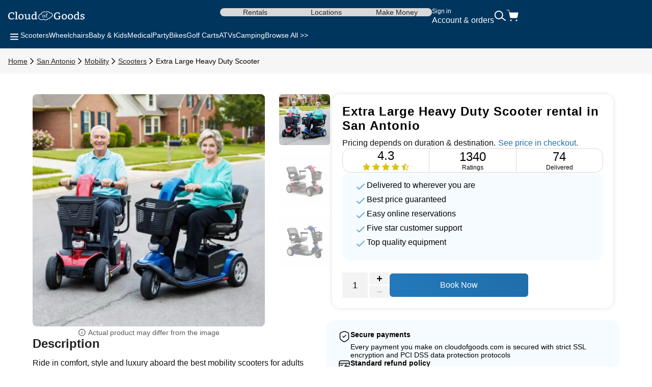

--- FILE ---
content_type: text/html; charset=UTF-8
request_url: https://www.cloudofgoods.com/san-antonio-tx/mobility-rentals/extra-large-heavy-duty-scooter-112
body_size: 41833
content:
<!-- Page breadcrumb -->



<!DOCTYPE html>
<html lang="en">
	<head>
		<meta charset="utf-8">
		<meta http-equiv="X-UA-Compatible" content="IE=edge">
		<meta name="viewport" content="width=device-width, initial-scale=1.0">

    <meta http-equiv="x-dns-prefetch-control" content="on">
    <meta name="robots" content="max-image-preview:standard">
		<title>Extra Large Heavy Duty Scooter rental in San Antonio - Cloud of Goods</title>

    <link rel="preconnect" href="https://images.cloudofgoods.com">
    
    
		
        
    <link rel="preload" as="style" onload="this.onload=null;this.rel='stylesheet'" href="https://fonts.googleapis.com/css2?family=Poppins:ital,wght@0,100;0,200;0,300;0,400;0,500;0,600;0,700;0,800;0,900;1,100;1,200;1,300;1,400;1,500;1,600;1,700;1,800;1,900&display=optional" >
    <link rel="preload" as="style" onload="this.onload=null;this.rel='stylesheet'" href="https://www.cloudofgoods.com/assets/css/productdetails.min.css?db76d49dae6ba916193cb0475d7564a3" >
    <link rel="preload" as="style" onload="this.onload=null;this.rel='stylesheet'" href="https://www.cloudofgoods.com/assets/css/font-awesome.min.css?56c893dd9356a30da4f00d95eece4c18" >
    <link rel="stylesheet" href="https://www.cloudofgoods.com/css/l-mix/header_v6.min.css?bccbeebd032d87639d1d629dfa984ac7" >
    
    <meta name="description" content="Extra Large Heavy Duty Scooter is a top rental on Cloud of Goods San Antonio. Simply reserve your San Antonio Extra Large Heavy Duty Scooter rental online and we&#039;ll deliver. We deliver Extra Large Heavy Duty Scooter rentals to San Antonio hotels, residences, attractions, cruise terminals and even Airbnb">

		<link rel="apple-touch-icon" sizes="57x57" href="/apple-touch-icon-57x57.png?v=dLLWqX8jvA">
		<link rel="apple-touch-icon" sizes="60x60" href="/apple-touch-icon-60x60.png?v=dLLWqX8jvA">
		<link rel="apple-touch-icon" sizes="72x72" href="/apple-touch-icon-72x72.png?v=dLLWqX8jvA">
		<link rel="apple-touch-icon" sizes="76x76" href="/apple-touch-icon-76x76.png?v=dLLWqX8jvA">
		<link rel="apple-touch-icon" sizes="114x114" href="/apple-touch-icon-114x114.png?v=dLLWqX8jvA">
		<link rel="apple-touch-icon" sizes="120x120" href="/apple-touch-icon-120x120.png?v=dLLWqX8jvA">
		<link rel="apple-touch-icon" sizes="180x180" href="/apple-touch-icon-180x180.png?v=dLLWqX8jvA">
		<link rel="icon" type="image/png" href="https://images.cloudofgoods.com/assets/favicon-32x32.png?v=dLLWqX8jvA" sizes="32x32">
		<link rel="icon" type="image/png" href="https://images.cloudofgoods.com/assets/favicon-96x96.png?v=dLLWqX8jvA" sizes="96x96">
		<link rel="icon" type="image/png" href="https://images.cloudofgoods.com/assets/favicon-16x16.png?v=dLLWqX8jvA" sizes="16x16">

		<link rel="mask-icon" href="/safari-pinned-tab.svg?v=dLLWqX8jvA" color="#5bbad5">
		<link rel="shortcut icon" href="/favicon.ico?v=dLLWqX8jvA">
		<meta name="apple-mobile-web-app-title" content="Cloud of Goods">
		<meta name="application-name" content="Cloud of Goods">
		<meta name="msapplication-TileColor" content="#2d89ef">
		<meta name="theme-color" content="#ffffff">
		<meta name="apple-mobile-web-app-status-bar-style" content="default">
		<meta name="msapplication-navbutton-color" content="#ffffff">
		<meta name="mobile-web-app-capable" content="yes">
    <meta name="apple-mobile-web-app-capable" content="yes">

    <meta property="og:site_name" content="Cloud of Goods">
		<meta property="fb:admins" content="823923153,1134307207" />
		<meta property="fb:app_id" content="1777075292521022">
		<meta property="og:url" content="https://www.cloudofgoods.com/san-antonio-tx/mobility-rentals/extra-large-heavy-duty-scooter-112">
		<meta name="twitter:site" content="@cloudofgoods">
		<meta name="twitter:domain" content="CloudOfGoods.com"/>
		<meta name="twitter:card" content="summary_large_image">

		      <meta property="article:modified_time" content="2021-07-15T19:22:18+00:00" />
	<meta property="og:image" content="https://images.cloudofgoods.com/items/112/20250924092925/extra-large-heavy-duty-scooter-rental-112_small_const.jpg" />
	<meta property="og:image:secure_url" content="https://images.cloudofgoods.com/items/112/20250924092925/extra-large-heavy-duty-scooter-rental-112_small_const.jpg" />
	<meta property="og:image:width" content="400">
	<meta property="og:image:height" content="400">
    <link rel="alternate" hreflang="x-default" href="https://www.cloudofgoods.com/san-antonio-tx/mobility-rentals/extra-large-heavy-duty-scooter-112">
    
    <link rel="canonical" href="https://www.cloudofgoods.com/san-antonio-tx/mobility-rentals/extra-large-heavy-duty-scooter-112"/>
    
    
    

    

            <meta property="og:description" content="Extra Large Heavy Duty Scooter is a top rental on Cloud of Goods San Antonio. Simply reserve your San Antonio Extra Large Heavy Duty Scooter rental online and we&#039;ll deliver. We deliver Extra Large Heavy Duty Scooter rentals to San Antonio hotels, residences, attractions, cruise terminals and even Airbnb">
        <meta property="og:title" content="Extra Large Heavy Duty Scooter rental in San Antonio - Cloud of Goods">
        <meta name="twitter:title" content="Extra Large Heavy Duty Scooter rental in San Antonio - Cloud of Goods"/>
        <meta name="twitter:description" content="Extra Large Heavy Duty Scooter is a top rental on Cloud of Goods San Antonio. Simply reserve your San Antonio Extra Large Heavy Duty Scooter rental online and we&#039;ll deliver. We deliver Extra Large Heavy Duty Scooter rentals to San Antonio hotels, residences, attractions, cruise terminals and even Airbnb"/>
    	<meta name="twitter:image" content="https://images.cloudofgoods.com/items/112/20250924092925/extra-large-heavy-duty-scooter-rental-112_small_const.jpg"/>
                                    <link rel="alternate" hreflang="es" href="https://www.cloudofgoods.com/es/san-antonio-tx/mobility-rentals/extra-large-heavy-duty-scooter-112" />
                                <link rel="alternate" hreflang="pt" href="https://www.cloudofgoods.com/pt/san-antonio-tx/mobility-rentals/extra-large-heavy-duty-scooter-112" />
                                <link rel="alternate" hreflang="fr" href="https://www.cloudofgoods.com/fr/san-antonio-tx/mobility-rentals/extra-large-heavy-duty-scooter-112" />
                                <link rel="preload" 
        as="image" 
        href="https://images.cloudofgoods.com/items/112/20250924092925/extra-large-heavy-duty-scooter-rental-112-1000w-1.webp" 
        imagesrcset="
            https://images.cloudofgoods.com/items/112/20250924092925/extra-large-heavy-duty-scooter-rental-112-160w-1.webp 160w,
            https://images.cloudofgoods.com/items/112/20250924092925/extra-large-heavy-duty-scooter-rental-112-350w-1.webp 350w,
            https://images.cloudofgoods.com/items/112/20250924092925/extra-large-heavy-duty-scooter-rental-112-550w-1.webp 550w,
            https://images.cloudofgoods.com/items/112/20250924092925/extra-large-heavy-duty-scooter-rental-112-750w-1.webp 750w,
            https://images.cloudofgoods.com/items/112/20250924092925/extra-large-heavy-duty-scooter-rental-112-1000w-1.webp 1000w"
        imagesizes="(max-width: 450px) 90vw, (max-width: 768px) 80vw, (max-width: 1024px) 45vw, (max-width: 1200px) 40vw, 800px"
        fetchpriority="high">
                
    <script rel="preload" src="https://www.cloudofgoods.com/assets/js/jquery-3.6.0.min.js?8fb8fee4fcc3cc86ff6c724154c49c42"></script>
    <script rel="preload" defer src="https://www.cloudofgoods.com/assets/js/lazySizes.min.js"></script>
    <script rel="preload" defer src="https://www.cloudofgoods.com/assets/js/owl.carousel.min.js"></script>
    <script rel="preload" defer src="https://www.cloudofgoods.com/assets/js/product_details.min.js?6231beb0db98a95b98988417f7e797b4"></script>
    <script rel="preload" defer src="https://www.cloudofgoods.com/assets/js/subscribe.min.js?e8a3a545cd03938be2a10ec11a76ef20"></script>
    <script rel="preload" defer src="https://www.cloudofgoods.com/assets/js/formvalidation.min.js?cff65f37808efb9a9b7d8f119dd55cd4"></script>
    <script rel="preload" defer src="https://www.cloudofgoods.com/assets/js/formrequest.min.js?735cfb9440c2a90ccc5db8fb632ffbb2"></script>
    <script rel="preload" defer src="https://www.cloudofgoods.com/assets/js/autocomplete_ui.min.js?35d3490b5db41fa308312be133a722a3"></script>
    <script rel="preload" defer src="https://www.cloudofgoods.com/assets/js/explor_search_v2.min.js?21d70654c02a1bfa05953cb3dcd64fa9"></script>
    <script rel="preload" defer src="https://www.cloudofgoods.com/assets/js/common_header.min.js?095aa6bf2938ec17e9dff4810b9a50d1"></script>
    <script rel="preload" defer src="https://www.cloudofgoods.com/js/l-mix/header_v6.min.js?53e477e8f07d3a7fb6acf886ebfd0e55"></script>
    
   
    	</head>
	<body>
<!-- Google Tag Manager (noscript) -->
<noscript><iframe src="https://www.googletagmanager.com/ns.html?id=GTM-W4XSR7"
	height="0" width="0" style="display:none;visibility:hidden"></iframe></noscript>
<!-- End Google Tag Manager (noscript) -->

		
    			<style type="text/css">
.persistent-banner {
  background-color: #f6f6f8;
  color: #000;
  font-size: 14px;
  display: flex;
  align-items: center;
  justify-content: center;
  text-align: center;
  line-height: 1.5;
  height: 18.195px;
  padding: 5px;
  box-sizing: content-box;
}
.persistent-banner.link {
  text-decoration: none; /* Remove the default underline for links */
  cursor: pointer; /* Show a pointer cursor when hovering over the banner */
}

/* Skeleton Loading Styles */
.skl-c {
  display: flex;
  flex-direction: column;
  align-items: center;
  justify-content: center;
}

.skl-l {
  height: 16px;
  border-radius: 4px;
  width: 75%;
  background: #e0e0e0;
  animation: skeleton-loading 1s ease-in-out infinite alternate;
}

.skl-l.sm {
  width: 60%;
  display: none;
}

@keyframes skeleton-loading {
  0% {
    opacity: 0.6;
  }
  100% {
    opacity: 1;
  }
}

@media (max-width: 767px) {
  /* Responsive styles for smaller screens */
  .persistent-banner {
    font-size: 12px;
	height: 39.188px;
	padding: 8px;
  }
  .skl-l {
	width: 100%;
	height: 10px;
	margin-bottom: 4px;
  }

  .skl-l.sm {
  	width: 85%;
	display: block;
  }
}
.hidden {
    display: none;
}
</style>

    <script src="https://www.cloudofgoods.com/js/l-mix/xeniaV2.min.js" defer></script>
<script defer type="text/javascript">
    var banner = document.getElementById('persistentBanner');
    const persistentBanner = null;
    const globalElementId = "112984";
    const xeniaConfig = {
        url: "https://xenia-app-prod.incubatelabs.com/p13n/d6n/variant",
        channel: "2b116f17-8af8-11ef-b8fd-1fb64f60d663",
        organization: "7o0bzpFyyVsJJgvlCbU7ib",
        environmentId: "master",
        spaceId: "soq6vcfnvn6w"
    };

    // Function to fetch user IP data
    async function fetchUserIP() {
        try {
            const response = await fetch(
                "https://ipapi.co/json/"
            );
            const data = await response.json();
            if (data) {
                sessionStorage.setItem("userIpData", JSON.stringify(data));
                return data;
            }
        } catch (error) {
            console.error("Error fetching user IP:", error);
        }
        return null;
    }

    // Function to retrieve user data
    async function getUserData() {
        let userIpData = JSON.parse(sessionStorage.getItem("userIpData"));
        if (!userIpData) {
            userIpData = await fetchUserIP();
        }

        const visitorData = JSON.parse(localStorage.getItem("visitor-data"))?.data;

        return {
            user: {
                user_id: visitorData?.visitor_id || 1,
            },
            request: {
                city: userIpData?.city || "Unknown City",
                country: userIpData?.country || "Unknown Country",
                region: userIpData?.region || "Unknown Region",
                regionCode: userIpData?.region_code || "Unknown Code",
                languages: userIpData?.languages || "Unknown Languages",
            },
        };
    }

    // Function to update the persistent banner
    function updatePersistentBanner(data) {
        const richTextHtml = serializeSlateToHtml(data.content);

        if (data.cta) {
            const link = document.createElement('a');
            link.href = data.cta;
            link.id = 'persistentBanner';
            link.classList.add('persistent-banner', 'skl-c', 'link');
            link.style.backgroundColor = data.backgroundColor;
            link.style.color = data.textColor;
            link.innerHTML = richTextHtml;

            if (link.firstElementChild) {
                link.firstElementChild.style.margin = 0;
                link.firstElementChild.style.padding = 0;
            }
            banner.parentNode.replaceChild(link, banner);
        } else {
            banner.style.backgroundColor = data.backgroundColor;
            banner.style.color = data.textColor;
            banner.innerHTML = richTextHtml;

            const firstParagraph = banner.querySelector('p');
            if (firstParagraph) {
                firstParagraph.style.margin = 0;
                firstParagraph.style.padding = 0;
            }
        }
    }

    // Function to process Xenia data
    async function processXenia(data, userData) {
        async function fetchContent(entries) {
            try {
                const url = `https://www.cloudofgoods.com/api/content/list?entries=${encodeURIComponent(JSON.stringify(entries))}`;
                const options = {
                    headers: { 'Cache-Control': 'stale-while-revalidate, max-age=10' },
                };
                const response = await fetch(url, options);
                if (response.ok) {
                    return await response.json();
                } else {
                    console.log(`Error: ${response.status} ${response.statusText}`);
                }
            } catch (error) {
                console.error("Failed to fetch variant information:", error);
            }
            return null;
        }

        try {
            const banners = [];
            const result = await getPersonalizedContentOrDefault(
                [data],
                userData,
                fetchContent,
                userData?.user?.user_id,
                xeniaConfig
            );

            result?.forEach(({ banner, xeniaAnalytics }) => {
                banners.push({
                    bannerData: { ...banner },
                    analyticData: {
                        entryId: banner?.entryId,
                        entryTitle: banner?.cid,
                        xenia: xeniaAnalytics,
                    },
                });
            });

            if (banners.length > 0) {
                await updatePersistentBanner(banners[0].bannerData);
            } else {
                updatePersistentBanner(persistentBanner);
            }
        } catch (error) {
            updatePersistentBanner(persistentBanner);
        }
    }

    // Main DOM content loaded event
    document.addEventListener("DOMContentLoaded", async function () {
        try {
            const userData = await getUserData();

            if (persistentBanner) {
                if (persistentBanner?.xenia?.isXenia) {
                    await processXenia(persistentBanner, userData);
                } else {
                    updatePersistentBanner(persistentBanner);
                }
            }
        } catch (error) {
            console.error("Error in DOMContentLoaded:", error);
        }
    });


    function serializeSlateToHtml(nodes) {
        let html = '';
        for (const node of nodes) {
            html += serializeNode(node);
        }
        return html;
    }

    function escapeHtml(text) {
        const div = document.createElement('div');
        div.innerText = text;
        return div.innerHTML;
    }

    function serializeNode(node) {
        // Handle text node
        if ('text' in node) {
            let text = escapeHtml(node.text || '');
            text = text.replace(/\n/g, '<br>');

            if (node.bold) {
                text = `<strong>${text}</strong>`;
            }
            if (node.italic) {
                text = `<em>${text}</em>`;
            }
            if (node.underline) {
                text = `<u>${text}</u>`;
            }

            return text;
        }

        // Handle element node
        let children = '';
        if (Array.isArray(node.children)) {
            for (const child of node.children) {
                children += serializeNode(child);
            }
        }

        switch (node.type || 'paragraph') {
            case 'paragraph': {
                const trimmed = children.trim();
                return trimmed ? `<p>${children}</p>` : `<p>&nbsp;</p>`;
            }
            case 'heading-one':
                return `<h1>${children}</h1>`;
            case 'heading-two':
                return `<h2>${children}</h2>`;
            case 'heading-three':
                return `<h3>${children}</h3>`;
            case 'heading-four':
                return `<h4>${children}</h4>`;
            case 'link': {
                const url = node.url || '#';
                return `<a href="${url}">${children}</a>`;
            }
            default:
                return children;
        }
    }
</script>				
		<svg style="display: none">
    <symbol id="svgMenu" viewBox="0 0 24 24">
        <path fill-rule="evenodd" clip-rule="evenodd" d="M20 7.12463C20 7.67692 19.5523 8.12463 19 8.12463H5C4.44771 8.12463 4 7.67692 4 7.12463C4 6.57235 4.44771 6.12463 5 6.12463H19C19.5523 6.12463 20 6.57235 20 7.12463ZM20 12.2493C20 12.8016 19.5523 13.2493 19 13.2493H5C4.44771 13.2493 4 12.8016 4 12.2493C4 11.697 4.44771 11.2493 5 11.2493H19C19.5523 11.2493 20 11.697 20 12.2493ZM19 18.3739C19.5523 18.3739 20 17.9262 20 17.3739C20 16.8216 19.5523 16.3739 19 16.3739H5C4.44771 16.3739 4 16.8216 4 17.3739C4 17.9262 4.44771 18.3739 5 18.3739H19Z" fill="white"/>
    </symbol>
    <symbol id="svgSearch" viewBox="0 0 24 22">
        <circle cx="9.19088" cy="9.36711" r="7.51712" transform="rotate(-3.00993 9.19088 9.36711)" stroke="white" stroke-width="2"/>
        <path d="M15.1572 14.7382L22.7814 20.4529" stroke="white" stroke-width="2"/>
    </symbol>
    <symbol id="svgCart" viewBox="0 0 24 24">
        <path d="M20 22C20.5523 22 21 21.5523 21 21C21 20.4477 20.5523 20 20 20C19.4477 20 19 20.4477 19 21C19 21.5523 19.4477 22 20 22Z" fill="white" stroke="white" stroke-width="1.125" stroke-linecap="round" stroke-linejoin="round"/>
        <path d="M9 22C9.55228 22 10 21.5523 10 21C10 20.4477 9.55228 20 9 20C8.44772 20 8 20.4477 8 21C8 21.5523 8.44772 22 9 22Z" fill="white" stroke="white" stroke-width="1.125" stroke-linecap="round" stroke-linejoin="round"/>
        <path d="M1 1H5L7.68 14.39C7.77144 14.8504 8.02191 15.264 8.38755 15.5583C8.75318 15.8526 9.2107 16.009 9.68 16H19.4C19.8693 16.009 20.3268 15.8526 20.6925 15.5583C21.0581 15.264 21.3086 14.8504 21.4 14.39L23 6H6" stroke="white" stroke-width="1.125" stroke-linecap="round" stroke-linejoin="round"/>
        <path d="M8.38755 15.5583C8.02191 15.264 7.77144 14.8504 7.68 14.39L6.08909 6.44137L6 6H23L21.4 14.39C21.3086 14.8504 21.0581 15.264 20.6925 15.5583C20.3268 15.8526 19.8693 16.009 19.4 16H9.68C9.2107 16.009 8.75318 15.8526 8.38755 15.5583Z" fill="white"/>
    </symbol>
    <symbol id="svgAccordionClose" viewBox="0 0 24 24">
        <path fill-rule="evenodd" clip-rule="evenodd" d="M20 12C20 12.5523 19.5523 13 19 13H5C4.44771 13 4 12.5523 4 12C4 11.4477 4.44771 11 5 11H19C19.5523 11 20 11.4477 20 12Z" fill="#242424"/>
    </symbol>
    <symbol id="svgAccordionOpen" viewBox="0 0 24 24">
        <path fill-rule="evenodd" clip-rule="evenodd" d="M20 12C20 12.5523 19.5523 13 19 13H5C4.44771 13 4 12.5523 4 12C4 11.4477 4.44771 11 5 11H19C19.5523 11 20 11.4477 20 12Z" fill="#242424"/>
        <path fill-rule="evenodd" clip-rule="evenodd" d="M12 20C11.4477 20 11 19.5523 11 19V5C11 4.44772 11.4477 4 12 4C12.5523 4 13 4.44772 13 5V19C13 19.5523 12.5523 20 12 20Z" fill="#242424"/>
    </symbol>
    <symbol id="svgChevronRight" viewBox="0 0 24 24">
        <path d="M8 5.125L15 12.125L8 19.125" stroke="currentColor" stroke-width="2" stroke-linecap="round"/>
    </symbol>
    <symbol id="svgChevronLeft" viewBox="0 0 24 24">
        <path d="M16 18.8754L9 11.8754L16 4.87543" stroke="#242424" stroke-width="2" stroke-linecap="round"/>
    </symbol>
    <symbol id="svgChevronUp" viewBox="0 0 24 24">
        <path d="M4.5 15.6245L11.5 8.62451L18.5 15.6245" stroke="#ffffff" stroke-width="2" stroke-linecap="round"/>
    </symbol>
    <symbol id="svgRateStarFull" viewBox="0 0 24 24">
        <path d="M11.5383 3.10996C11.7091 2.69932 12.2909 2.69932 12.4617 3.10996L14.5278 8.07744C14.5998 8.25056 14.7626 8.36885 14.9495 8.38383L20.3123 8.81376C20.7556 8.8493 20.9354 9.40256 20.5976 9.69189L16.5117 13.1919C16.3693 13.3139 16.3071 13.5053 16.3506 13.6876L17.5989 18.9208C17.7021 19.3534 17.2315 19.6954 16.8519 19.4635L12.2606 16.6592C12.1006 16.5615 11.8994 16.5615 11.7394 16.6592L7.14806 19.4635C6.76851 19.6954 6.29788 19.3534 6.40108 18.9208L7.64939 13.6876C7.69289 13.5053 7.6307 13.3139 7.48831 13.1919L3.40241 9.69189C3.06464 9.40256 3.24441 8.8493 3.68773 8.81376L9.05054 8.38383C9.23744 8.36885 9.40024 8.25056 9.47225 8.07744L11.5383 3.10996Z" fill="#F49D01"/>
    </symbol>
    <symbol id="svgRateStarFullNeutral" viewBox="0 0 24 24">
        <path d="M11.5383 3.10996C11.7091 2.69932 12.2909 2.69932 12.4617 3.10996L14.5278 8.07744C14.5998 8.25056 14.7626 8.36885 14.9495 8.38383L20.3123 8.81376C20.7556 8.8493 20.9354 9.40256 20.5976 9.69189L16.5117 13.1919C16.3693 13.3139 16.3071 13.5053 16.3506 13.6876L17.5989 18.9208C17.7021 19.3534 17.2315 19.6954 16.8519 19.4635L12.2606 16.6592C12.1006 16.5615 11.8994 16.5615 11.7394 16.6592L7.14806 19.4635C6.76851 19.6954 6.29788 19.3534 6.40108 18.9208L7.64939 13.6876C7.69289 13.5053 7.6307 13.3139 7.48831 13.1919L3.40241 9.69189C3.06464 9.40256 3.24441 8.8493 3.68773 8.81376L9.05054 8.38383C9.23744 8.36885 9.40024 8.25056 9.47225 8.07744L11.5383 3.10996Z" fill="#f1f1f1"/>
    </symbol>
    <symbol id="svgRateStarFull18" viewBox="0 0 18 18">
        <path d="M8.53834 1.10996C8.70914 0.699318 9.29086 0.699318 9.46166 1.10996L11.5278 6.07744C11.5998 6.25056 11.7626 6.36885 11.9495 6.38383L17.3123 6.81376C17.7556 6.8493 17.9354 7.40256 17.5976 7.69189L13.5117 11.1919C13.3693 11.3139 13.3071 11.5053 13.3506 11.6876L14.5989 16.9208C14.7021 17.3534 14.2315 17.6954 13.8519 17.4635L9.26063 14.6592C9.10062 14.5615 8.89938 14.5615 8.73937 14.6592L4.14806 17.4635C3.76851 17.6954 3.29788 17.3534 3.40108 16.9208L4.64939 11.6876C4.69289 11.5053 4.6307 11.3139 4.48831 11.1919L0.402413 7.69189C0.0646446 7.40256 0.244408 6.8493 0.687735 6.81376L6.05054 6.38383C6.23744 6.36885 6.40024 6.25056 6.47225 6.07744L8.53834 1.10996Z"/>
    </symbol>
    <symbol id="svgDeliveryTruck" viewBox="0 0 24 24">
        <g clip-path="url(#clip0_1742_2138)">
            <path d="M3.85447 14.4982C2.59506 14.4982 1.33511 14.4976 0.0756946 14.5006C0.00803567 14.5006 4.44661e-05 14.4793 4.44661e-05 14.4106C0.00164271 11.6985 0.00164271 8.98704 0.00164271 6.27493C0.0266818 6.29924 0.0224199 6.33632 0.0320093 6.36732C0.0975372 6.57824 0.225397 6.70466 0.398539 6.70588C0.915837 6.70892 1.43313 6.70709 1.95043 6.70588C2.05059 6.70588 2.1321 6.65786 2.20136 6.57641C2.2834 6.48038 2.32282 6.36246 2.33987 6.2336C2.39048 5.85736 2.18697 5.58262 1.85827 5.58262C1.38519 5.58262 0.912108 5.58566 0.439028 5.5808C0.252567 5.57897 0.131633 5.67866 0.0549174 5.86161C0.0320093 5.91571 0.0186906 5.97467 0.00110996 6.03119C0.00110996 4.21745 0.00110996 2.4031 -0.000488281 0.58935C4.44661e-05 0.520666 0.00803567 0.5 0.0756946 0.5C0.950466 0.503647 1.82524 0.502431 2.70054 0.502431L2.69948 0.510333L2.70587 0.513372C2.66964 0.52796 2.68349 0.563821 2.68296 0.591174C2.67657 0.999023 2.67071 1.40687 2.66485 1.81472C2.66325 1.94358 2.66325 1.94358 2.78045 1.94358C4.56409 1.94358 6.34826 1.94358 8.1319 1.94358C9.22936 1.94358 10.3268 1.9448 11.4248 1.94176C11.5015 1.94176 11.517 1.96485 11.5085 2.04813C11.4706 2.40249 11.4371 2.75806 11.403 3.11303C11.3001 4.17855 11.1984 5.24406 11.0945 6.30958C10.973 7.55562 10.85 8.80165 10.7301 10.0477C10.7237 10.1146 10.7061 10.1522 10.6529 10.1875C10.1723 10.5042 9.81325 10.9461 9.59962 11.5344C9.57831 11.5928 9.5522 11.6055 9.50159 11.6055C8.41905 11.6043 7.33598 11.6037 6.25343 11.6055C6.19643 11.6055 6.17459 11.5891 6.15967 11.5223C6.01263 10.8719 5.67221 10.3911 5.15278 10.0823C4.26096 9.55292 3.1326 9.79119 2.45494 10.6531C1.99945 11.2323 1.80819 11.9113 1.94724 12.6814C2.11132 13.5901 2.75168 14.2757 3.55507 14.4398C3.65469 14.4599 3.75804 14.4538 3.85394 14.4976L3.85447 14.4982ZM4.97963 6.7077C5.56512 6.7077 6.15114 6.7077 6.73663 6.7077C6.94281 6.7077 7.06747 6.61106 7.14205 6.3892C7.20012 6.2178 7.19746 6.04396 7.133 5.87681C7.06747 5.7054 6.95879 5.58505 6.78298 5.58444C5.57897 5.58323 4.37497 5.58384 3.17096 5.58444C3.06334 5.58444 2.97757 5.63732 2.90618 5.72607C2.82307 5.83061 2.78738 5.95765 2.77459 6.09441C2.74156 6.45546 2.94134 6.70831 3.25726 6.70831C3.83103 6.70831 4.40533 6.70831 4.9791 6.70831L4.97963 6.7077ZM4.08249 4.29282C4.67437 4.29282 5.26572 4.2916 5.8576 4.29343C5.98067 4.29343 6.07603 4.23568 6.14475 4.12506C6.28486 3.90077 6.29286 3.66007 6.18844 3.41755C6.12131 3.26195 6.0105 3.17199 5.84908 3.17199C4.66851 3.17321 3.48847 3.17321 2.30791 3.17199C2.1955 3.17199 2.10759 3.22062 2.03514 3.31362C1.93392 3.44491 1.89716 3.60233 1.90462 3.77313C1.919 4.10561 2.09108 4.29282 2.37823 4.29282C2.94614 4.29282 3.51405 4.29282 4.08249 4.29282ZM2.53166 7.99629C1.96961 7.99629 1.4081 7.9975 0.846047 7.99507C0.744292 7.99507 0.662782 8.0364 0.594058 8.11846C0.408662 8.3391 0.408129 8.7816 0.595123 8.9998C0.656922 9.07213 0.730974 9.11712 0.823139 9.11712C1.96162 9.11712 3.1001 9.11712 4.23911 9.11712C4.34407 9.11712 4.42824 9.06606 4.4911 8.97306C4.62163 8.77856 4.64507 8.56096 4.58167 8.33181C4.51668 8.09719 4.38882 7.99629 4.17359 7.99629C3.62646 7.99629 3.07932 7.99629 2.53219 7.99629H2.53166ZM7.09624 4.29282C7.17295 4.29282 7.2502 4.28917 7.32639 4.29343C7.51178 4.30437 7.62632 4.19314 7.70037 4.01504C7.76111 3.86977 7.76537 3.71417 7.7334 3.56039C7.67747 3.29477 7.53522 3.17321 7.29495 3.17321C7.15324 3.17321 7.011 3.17868 6.86982 3.17199C6.68496 3.16287 6.56882 3.26864 6.4937 3.44734C6.43137 3.59565 6.42391 3.75246 6.46014 3.9105C6.52087 4.17672 6.65406 4.29282 6.8922 4.29282C6.96039 4.29282 7.02805 4.29282 7.09624 4.29282ZM5.51984 7.99629C5.47562 7.99629 5.43087 7.99933 5.38665 7.99629C5.23695 7.98474 5.12774 8.06315 5.05688 8.20477C4.94181 8.43635 4.94021 8.67523 5.05528 8.90802C5.12774 9.05451 5.24015 9.13049 5.39145 9.12441C5.45644 9.12198 5.52144 9.12441 5.58643 9.12441C5.85121 9.12441 5.98706 8.9998 6.04513 8.70197C6.12504 8.29412 5.9226 7.9975 5.56352 7.9975H5.51931L5.51984 7.99629Z" fill="white"/>
            <path d="M3.85456 14.4982C3.75867 14.4544 3.65531 14.4611 3.55569 14.4404C2.75231 14.2763 2.11141 13.5907 1.94786 12.682C1.80881 11.9119 2.00007 11.233 2.45557 10.6537C3.13269 9.79242 4.26105 9.55355 5.1534 10.083C5.67283 10.3911 6.01325 10.8725 6.16029 11.5229C6.17521 11.5898 6.19705 11.6062 6.25405 11.6062C7.3366 11.6043 8.41967 11.6043 9.50221 11.6062C9.55283 11.6062 9.57893 11.5928 9.60024 11.5351C9.81387 10.9467 10.1729 10.5048 10.6535 10.1881C10.7068 10.1529 10.7243 10.1152 10.7307 10.0483C10.8506 8.80228 10.9742 7.55624 11.0951 6.3102C11.199 5.24469 11.3008 4.17917 11.4036 3.11366C11.4377 2.75869 11.4712 2.40311 11.5091 2.04875C11.5181 1.96609 11.5021 1.94238 11.4254 1.94238C10.328 1.94542 9.23051 1.9442 8.13252 1.9442C6.34888 1.9442 4.56471 1.9442 2.78107 1.9442C2.66387 1.9442 2.66334 1.9442 2.66547 1.81535C2.67133 1.4075 2.67719 0.999646 2.68358 0.591797C2.68358 0.564444 2.67026 0.528583 2.70649 0.513995C2.73259 0.515819 2.75923 0.520073 2.78534 0.520073C5.92535 0.520073 9.06536 0.520073 12.2054 0.520073C12.2331 0.520073 12.2645 0.535877 12.288 0.503662C12.2938 0.503662 12.2997 0.503662 12.3055 0.503662C12.3109 0.510348 12.3157 0.521289 12.322 0.522505C12.6401 0.584503 12.8218 0.874434 12.7802 1.24642C12.7317 1.67798 12.6896 2.11014 12.638 2.54048C12.6268 2.6353 12.6539 2.64199 12.7227 2.64199C13.2639 2.63895 13.8057 2.64016 14.347 2.64077C14.6427 2.64077 14.8089 2.78361 14.8856 3.10819C15.2442 4.62531 15.6022 6.14305 15.9607 7.66078C15.9836 7.75682 15.9905 7.85407 15.9767 7.95132C15.8867 8.58285 15.795 9.21438 15.7045 9.84652C15.5952 10.6045 15.4834 11.3618 15.379 12.121C15.3225 12.5288 15.0758 12.7811 14.7125 12.7817C14.3662 12.7823 14.0199 12.7829 13.6742 12.7805C13.6235 12.7805 13.598 12.7963 13.5751 12.851C13.2064 13.7256 12.5985 14.2478 11.7691 14.4447C11.67 14.4684 11.5671 14.4605 11.4707 14.5H11.2043C11.1154 14.4532 11.0173 14.4611 10.9241 14.4411C10.1964 14.2855 9.63647 13.674 9.48357 12.8552C9.47078 12.7872 9.44361 12.7805 9.39353 12.7805C8.32271 12.7817 7.25189 12.7817 6.18107 12.7799C6.12726 12.7799 6.10755 12.8011 6.08784 12.8559C5.77405 13.7335 5.19868 14.2484 4.3921 14.4429C4.28449 14.469 4.17208 14.4593 4.06659 14.4994H3.85349L3.85456 14.4982ZM13.3891 7.3046C13.7796 7.3046 14.1701 7.30278 14.5607 7.30642C14.6304 7.30703 14.6448 7.29184 14.6251 7.21282C14.3667 6.1777 14.1105 5.14196 13.8564 4.10562C13.8398 4.03876 13.8191 4.01445 13.7557 4.01506C13.3566 4.01871 12.9571 4.01871 12.5581 4.01506C12.4973 4.01506 12.4765 4.03633 12.4702 4.10259C12.4291 4.50071 12.3854 4.89883 12.3428 5.29696C12.2746 5.93578 12.208 6.57521 12.1361 7.21343C12.1271 7.29487 12.143 7.30764 12.2091 7.30703C12.6023 7.30338 12.996 7.30521 13.3891 7.30521V7.3046ZM13.3774 8.57434C12.9427 8.57434 12.508 8.57434 12.0733 8.57495C12.0365 8.57495 11.9923 8.55368 11.9843 8.6333C11.9475 9.00164 11.9065 9.36938 11.8644 9.73711C11.858 9.79364 11.8751 9.80215 11.9198 9.80519C12.02 9.81187 12.1196 9.82464 12.2192 9.84105C12.9997 9.96991 13.6204 10.6586 13.7418 11.5332C13.7509 11.5977 13.7711 11.6074 13.8201 11.6068C13.98 11.6043 14.1398 11.6025 14.2991 11.6074C14.3523 11.6092 14.3699 11.5904 14.3769 11.532C14.3976 11.3551 14.4232 11.1789 14.4466 11.0026C14.5495 10.2301 14.6512 9.4569 14.7567 8.68497C14.7684 8.59744 14.7567 8.5713 14.6731 8.57191C14.2415 8.57738 13.8095 8.57434 13.3774 8.57434ZM11.4739 13.3476C11.9342 13.3476 12.3705 13.037 12.5735 12.5653C12.8607 11.8979 12.5565 11.1667 11.9257 11.0421C11.4499 10.9479 11.06 11.1479 10.7595 11.5691C10.5618 11.8463 10.4777 12.1696 10.5389 12.5246C10.6247 13.0206 11.003 13.3476 11.4744 13.347L11.4739 13.3476ZM3.99893 13.3476C4.2147 13.3506 4.38997 13.2983 4.55512 13.2005C5.25249 12.7884 5.34679 11.7375 4.73199 11.2409C4.32764 10.9145 3.75387 10.9497 3.36976 11.332C3.07462 11.6262 2.93823 11.9976 3.01442 12.4425C3.10765 12.9853 3.52319 13.3476 3.99893 13.3476Z" fill="#545454"/>
            <path d="M11.4712 14.4982C11.5676 14.4581 11.6704 14.466 11.7695 14.4429C12.599 14.2465 13.2069 13.7238 13.5755 12.8492C13.5985 12.7944 13.624 12.7786 13.6746 12.7786C14.0209 12.7811 14.3672 12.7805 14.713 12.7799C15.0763 12.7793 15.323 12.527 15.3794 12.1192C15.4838 11.3606 15.5957 10.6026 15.7049 9.84468C15.7955 9.21315 15.8871 8.58162 15.9772 7.94949C15.991 7.85223 15.9836 7.75498 15.9612 7.65895C15.6026 6.14182 15.2446 4.62408 14.8861 3.10635C14.8094 2.78177 14.6432 2.63893 14.3475 2.63893C13.8062 2.63893 13.2644 2.63772 12.7231 2.64015C12.6544 2.64015 12.6267 2.63346 12.6384 2.53864C12.6901 2.10769 12.7322 1.67553 12.7807 1.24458C12.8222 0.872596 12.6406 0.582664 12.3225 0.520666C12.3161 0.51945 12.3113 0.50851 12.306 0.501823C13.5132 0.501823 14.7204 0.502431 15.9282 0.5C15.9889 0.5 16.0011 0.513372 16.0006 0.583272C15.999 5.19422 15.999 9.80578 16.0006 14.4167C16.0006 14.486 15.9889 14.5 15.9282 14.4994C14.4429 14.497 12.957 14.4976 11.4717 14.4976L11.4712 14.4982Z" fill="white"/>
            <path d="M4.06738 14.4982C4.17287 14.458 4.28474 14.4678 4.39289 14.4416C5.19947 14.2471 5.77484 13.7323 6.08863 12.8546C6.10834 12.7999 6.12805 12.7786 6.18186 12.7786C7.25268 12.7804 8.3235 12.7804 9.39432 12.7792C9.4444 12.7792 9.47157 12.7859 9.48436 12.854C9.63726 13.6721 10.1966 14.2836 10.9249 14.4398C11.0181 14.4599 11.1162 14.452 11.2051 14.4988H4.06738V14.4982Z" fill="white"/>
            <path d="M0.00146484 6.03178C0.0190455 5.97525 0.0328969 5.9163 0.0552723 5.8622C0.131988 5.67924 0.252922 5.57956 0.439383 5.58138C0.912463 5.58625 1.38554 5.58321 1.85862 5.58321C2.18679 5.58321 2.39084 5.85794 2.34023 6.23419C2.32264 6.36305 2.28322 6.48096 2.20171 6.577C2.13245 6.65845 2.05094 6.70647 1.95079 6.70647C1.43349 6.70647 0.916192 6.7089 0.398894 6.70647C0.225751 6.70525 0.0978921 6.57882 0.0323642 6.36791C0.0227747 6.33691 0.0275695 6.29983 0.00199759 6.27552C0.00199759 6.19468 0.00199759 6.11323 0.00199759 6.03239L0.00146484 6.03178Z" fill="#206EAA"/>
            <path d="M12.288 0.502561C12.2646 0.534776 12.2326 0.518972 12.2055 0.518972C9.06546 0.51958 5.92545 0.51958 2.78543 0.518972C2.75933 0.518972 2.73269 0.515325 2.70659 0.512894L2.7002 0.509855L2.70126 0.501953H12.2886L12.288 0.502561Z" fill="#206EAA"/>
            <path d="M4.97955 6.70708C4.40578 6.70708 3.83148 6.70708 3.25771 6.70708C2.94179 6.70708 2.74201 6.45423 2.77504 6.09318C2.7873 5.95642 2.82352 5.82939 2.90663 5.72484C2.97749 5.6361 3.06379 5.58322 3.17141 5.58322C4.37541 5.58322 5.57942 5.58261 6.78343 5.58322C6.95924 5.58322 7.06792 5.70357 7.13345 5.87558C7.19738 6.04273 7.20004 6.21657 7.1425 6.38798C7.06739 6.60983 6.94326 6.70648 6.73708 6.70648C6.15159 6.70648 5.56557 6.70648 4.98008 6.70648L4.97955 6.70708Z" fill="#206EAA"/>
            <path d="M4.08261 4.29282C3.5147 4.29282 2.94679 4.29282 2.37835 4.29282C2.0912 4.29282 1.91912 4.10622 1.90474 3.77313C1.89728 3.60234 1.93404 3.44491 2.03526 3.31362C2.10718 3.22062 2.19562 3.172 2.30803 3.172C3.4886 3.17321 4.66863 3.17321 5.8492 3.172C6.01009 3.172 6.1209 3.26196 6.18856 3.41756C6.29351 3.66008 6.28499 3.90078 6.14488 4.12506C6.07615 4.23508 5.98079 4.29343 5.85773 4.29343C5.26584 4.29161 4.67449 4.29282 4.08261 4.29282Z" fill="#206EAA"/>
            <path d="M2.53184 7.99628C3.07897 7.99628 3.6261 7.99628 4.17323 7.99628C4.38846 7.99628 4.51632 8.09718 4.58132 8.3318C4.64471 8.56095 4.62181 8.77855 4.49075 8.97305C4.42789 9.06605 4.34371 9.11711 4.23876 9.11711C3.10028 9.11711 1.9618 9.11711 0.822785 9.11711C0.731152 9.11711 0.6571 9.07213 0.594769 8.99979C0.407775 8.78159 0.408308 8.33848 0.593704 8.11845C0.662428 8.03639 0.743938 7.99445 0.845693 7.99506C1.40774 7.99689 1.96926 7.99628 2.53131 7.99628H2.53184Z" fill="#206EAA"/>
            <path d="M7.09637 4.29282C7.02818 4.29282 6.96052 4.29282 6.89233 4.29282C6.65472 4.29282 6.52153 4.17612 6.46027 3.9105C6.42404 3.75246 6.4315 3.59565 6.49383 3.44734C6.56895 3.26864 6.68509 3.16288 6.86995 3.17199C7.01166 3.17868 7.15337 3.17321 7.29508 3.17321C7.53482 3.17321 7.67706 3.29477 7.73353 3.56039C7.76603 3.71356 7.76124 3.86917 7.7005 4.01504C7.62592 4.19314 7.51138 4.30437 7.32652 4.29343C7.2498 4.28917 7.17308 4.29282 7.09637 4.29282Z" fill="#206EAA"/>
            <path d="M5.51975 7.99629H5.56397C5.92304 7.99629 6.12548 8.29291 6.04557 8.70076C5.98697 8.99859 5.85165 9.1232 5.58687 9.1232C5.52188 9.1232 5.45688 9.12077 5.39189 9.1232C5.24059 9.12928 5.12818 9.0533 5.05572 8.90681C4.94065 8.67402 4.94225 8.43514 5.05732 8.20356C5.12818 8.06194 5.23686 7.98353 5.38709 7.99508C5.43131 7.99872 5.47553 7.99508 5.52028 7.99508L5.51975 7.99629Z" fill="#206EAA"/>
            <path d="M13.3886 7.304C12.9955 7.304 12.6018 7.30218 12.2086 7.30583C12.1426 7.30583 12.1266 7.29367 12.1356 7.21222C12.2075 6.57401 12.2741 5.93458 12.3423 5.29575C12.385 4.89763 12.4286 4.49951 12.4697 4.10138C12.4766 4.03574 12.4968 4.01385 12.5576 4.01385C12.9566 4.0175 13.3562 4.0175 13.7552 4.01385C13.818 4.01385 13.8394 4.03695 13.8559 4.10442C14.11 5.14076 14.3662 6.17649 14.6246 7.21161C14.6443 7.29063 14.6305 7.30583 14.5602 7.30522C14.1697 7.30157 13.7792 7.3034 13.3886 7.3034V7.304Z" fill="white"/>
            <path d="M13.3766 8.5737C13.8087 8.5737 14.2402 8.57674 14.6722 8.57127C14.7564 8.57005 14.7676 8.5968 14.7559 8.68432C14.6504 9.45626 14.5486 10.2294 14.4458 11.002C14.4224 11.1782 14.3968 11.3545 14.376 11.5314C14.3691 11.5897 14.3515 11.608 14.2983 11.6067C14.1384 11.6019 13.9786 11.6031 13.8193 11.6061C13.7708 11.6067 13.7501 11.597 13.741 11.5326C13.6195 10.6573 12.9989 9.96865 12.2184 9.8404C12.1193 9.82399 12.0192 9.81123 11.919 9.80454C11.8743 9.8015 11.8572 9.79299 11.8636 9.73647C11.9057 9.36873 11.9467 9.001 11.9835 8.63266C11.9915 8.55303 12.0357 8.57431 12.0724 8.57431C12.5072 8.57309 12.9419 8.5737 13.3766 8.5737Z" fill="white"/>
            <path d="M11.4733 13.3469C11.0018 13.3469 10.6241 13.0205 10.5378 12.5246C10.4765 12.1696 10.5602 11.8462 10.7583 11.5691C11.0588 11.1472 11.4493 10.9479 11.9245 11.0421C12.5553 11.1667 12.8595 11.8973 12.5724 12.5653C12.3694 13.037 11.9336 13.3469 11.4728 13.3476L11.4733 13.3469Z" fill="white"/>
            <path d="M3.99819 13.347C3.52298 13.347 3.1069 12.9847 3.01367 12.4419C2.93695 11.997 3.07387 11.6256 3.36901 11.3314C3.75312 10.9491 4.32689 10.9138 4.73125 11.2402C5.34657 11.7374 5.25174 12.7884 4.55438 13.1999C4.38922 13.2971 4.21395 13.35 3.99819 13.347Z" fill="white"/>
        </g>
        <defs>
            <clipPath id="clip0_1742_2138">
            <rect width="16" height="14" fill="white" transform="translate(0 0.5)"/>
            </clipPath>
        </defs>
    </symbol>
    <symbol id="svgClose" viewBox="0 0 24 24">
        <path fill-rule="evenodd" clip-rule="evenodd" d="M5.29289 6.70711C4.90237 6.31658 4.90237 5.68342 5.29289 5.29289C5.68342 4.90237 6.31658 4.90237 6.70711 5.29289L11.6569 10.2426L16.6066 5.29289C16.9971 4.90237 17.6303 4.90237 18.0208 5.29289C18.4113 5.68342 18.4113 6.31658 18.0208 6.70711L13.0711 11.6569L18.0208 16.6066C18.4113 16.9971 18.4113 17.6303 18.0208 18.0208C17.6303 18.4113 16.9971 18.4113 16.6066 18.0208L11.6569 13.0711L6.70711 18.0208C6.31658 18.4113 5.68342 18.4113 5.29289 18.0208C4.90237 17.6303 4.90237 16.9971 5.29289 16.6066L10.2426 11.6569L5.29289 6.70711Z" fill="#242424"/>
    </symbol>
</svg>

<header>
    <div class="h-o">
        <div class="h-i">
            <div class="s-a">
                                <a class="s-a-l" href="https://www.cloudofgoods.com" title="Cloud of Goods" onclick="trackCustomHeaderEvent('ClickedOnLogo')">
                    <svg xmlns="http://www.w3.org/2000/svg" width="150" height="18" viewBox="0 0 150 18" fill="none" role="img" aria-labelledby="logoTitle logoDesc">
                        <title id="logoTitle">Cloud of Goods logo</title>
                        <desc id="logoDesc">Stylized white text logo on transparent background</desc>
                        <path d="M10.0599 6.4924L9.49396 4.2622C8.63203 3.98311 7.72374 3.84989 6.81174 3.86879C5.38451 3.86879 4.29084 4.35161 3.53075 5.31727C2.77065 6.28292 2.39698 7.63347 2.40974 9.36893C2.40974 11.1163 2.81895 12.4141 3.63738 13.2622C4.4558 14.1103 5.54947 14.5361 6.91838 14.5395C7.25265 14.5365 7.58588 14.504 7.91361 14.4424C8.26743 14.3771 8.61424 14.2822 8.94986 14.1589C9.28616 14.0337 9.59239 13.9034 9.87401 13.7655C10.1158 13.6494 10.3471 13.5152 10.5658 13.3644L11.1126 12.9735L11.9492 14.2508C11.6263 14.5498 11.2728 14.8184 10.8939 15.053C10.4876 15.304 10.0596 15.5227 9.61426 15.707C9.16035 15.894 8.68778 16.0386 8.20343 16.1387C7.71459 16.2429 7.21472 16.2952 6.71331 16.2946C4.57884 16.2946 2.92741 15.7172 1.75901 14.5625C0.590606 13.4078 0.00458327 11.7243 0.000937718 9.51199C-0.014116 8.487 0.152173 7.46674 0.493088 6.4924C0.78938 5.64251 1.2717 4.85952 1.90939 4.19322C2.52356 3.56085 3.27731 3.06055 4.11859 2.72686C5.03807 2.37319 6.02536 2.19931 7.01954 2.21593C7.37346 2.21793 7.72688 2.24097 8.07766 2.28491C8.46318 2.33089 8.8405 2.3922 9.20961 2.4714C9.57872 2.55059 9.92869 2.62978 10.2568 2.71409C10.5347 2.78602 10.8085 2.87129 11.077 2.96955L11.7469 3.20458L11.643 6.52561L10.0599 6.4924Z" fill="white"/>
                        <path d="M20.1665 11.0715C20.157 10.2969 20.2882 9.52634 20.5548 8.79276C20.7892 8.14571 21.1612 7.54961 21.6484 7.04028C22.1215 6.56347 22.6987 6.18712 23.3409 5.93667C24.0209 5.66977 24.7523 5.53588 25.4899 5.54326C27.0539 5.54326 28.2687 6.0065 29.1346 6.93298C30.0004 7.85947 30.4342 9.1453 30.436 10.7905C30.4452 11.5459 30.3176 12.2973 30.0587 13.013C29.8234 13.6465 29.4615 14.2325 28.9924 14.74C28.5413 15.2286 27.9814 15.6192 27.3519 15.8844C26.6631 16.1673 25.9169 16.3076 25.1646 16.2957C23.5696 16.2957 22.3374 15.8521 21.468 14.9648C20.5985 14.0775 20.1647 12.7797 20.1665 11.0715ZM25.4052 7.09904C23.3801 7.09904 22.3675 8.3704 22.3675 10.9131C22.3675 13.4558 23.3454 14.728 25.3013 14.7298C26.3202 14.7298 27.0639 14.4036 27.5323 13.7513C28.0008 13.099 28.235 12.1206 28.235 10.816C28.235 8.33804 27.2917 7.09904 25.4052 7.09904Z" fill="white"/>
                        <path d="M42.5695 5.72852V14.5344L44.3494 14.9252V16.0007L40.8907 16.1004L40.6829 14.7285C40.093 15.2119 39.4201 15.5988 38.6924 15.873C38.0975 16.1229 37.4575 16.2659 36.8059 16.2945C35.6867 16.2945 34.8491 15.988 34.2932 15.3748C33.7372 14.7617 33.4574 13.9008 33.4538 12.7921V7.29196L31.6738 6.9011V5.82559L35.5481 5.72852V12.5954C35.5481 13.2877 35.6958 13.7986 35.9883 14.1282C36.1571 14.3005 36.3658 14.4345 36.5985 14.52C36.8311 14.6054 37.0816 14.64 37.3308 14.6212C37.909 14.6262 38.4788 14.4916 38.985 14.2304C39.3961 14.0314 39.7708 13.7727 40.0951 13.464L40.4724 13.0884V7.29196L38.6924 6.9011V5.82559L42.5695 5.72852Z" fill="white"/>
                        <path d="M55.4592 1.02734V14.5312L57.2392 14.922V15.9975L53.6848 16.0972L53.518 14.9808C53.0681 15.408 52.5294 15.7447 51.9351 15.9701C51.3407 16.1955 50.7033 16.3048 50.062 16.2913C48.7059 16.2913 47.6614 15.8374 46.9287 14.9297C46.1959 14.022 45.8313 12.7668 45.835 11.1642C45.835 9.46106 46.3034 8.09859 47.2403 7.07673C48.1773 6.05488 49.5607 5.54395 51.3908 5.54395C52.0676 5.54297 52.7397 5.64922 53.3785 5.85817V2.59334L51.5822 2.20248V1.12697L55.4592 1.02734ZM53.3621 13.259V7.48548C52.8718 7.2249 52.1427 7.09462 51.1748 7.09462C49.0768 7.09462 48.0287 8.39919 48.0305 11.0083C48.0305 12.1562 48.2438 13.0623 48.6703 13.7265C48.8688 14.048 49.159 14.3117 49.5086 14.488C49.8581 14.6644 50.2532 14.7466 50.6499 14.7253C51.2745 14.7426 51.8871 14.5626 52.3888 14.2144C52.7672 13.9438 53.0991 13.6207 53.3731 13.2564" fill="white"/>
                        <path d="M101.877 10.9325V15.1324C101.864 15.1324 101.738 15.1962 101.5 15.3188C101.168 15.4828 100.821 15.6204 100.464 15.7301C99.9158 15.9028 99.3547 16.0369 98.7851 16.1312C98.0426 16.2552 97.2892 16.3142 96.5349 16.3075C94.3968 16.3075 92.7445 15.7301 91.5779 14.5754C90.4113 13.4207 89.828 11.733 89.828 9.51214C89.8136 8.4897 89.9799 7.47206 90.3202 6.50022C90.6166 5.65093 91.0979 4.86814 91.7337 4.20104C92.3502 3.56993 93.1045 3.06987 93.9457 2.73467C94.8651 2.381 95.8524 2.20712 96.8466 2.22375C97.2005 2.22574 97.5539 2.24878 97.9047 2.29272C98.2902 2.3387 98.6676 2.40002 99.0367 2.47921C99.4058 2.5584 99.7558 2.6376 100.084 2.7219C100.357 2.79373 100.627 2.879 100.89 2.97736L101.563 3.21239L101.456 6.44146H100.089L99.4632 4.29045C98.548 4.02088 97.5929 3.8881 96.6333 3.89704C95.2098 3.89704 94.1161 4.37305 93.3523 5.32508C92.5886 6.27711 92.2113 7.63959 92.2204 9.41251C92.2204 11.1752 92.6333 12.49 93.459 13.3569C94.2847 14.2238 95.4139 14.6453 96.8466 14.6214C97.7076 14.6194 98.5633 14.4944 99.3839 14.251L99.7804 14.1309V10.9325L98.0004 10.534V9.46616L103.45 9.36908V10.534L101.877 10.9325Z" fill="white"/>
                        <path d="M105.153 11.0698C105.145 10.2948 105.278 9.5243 105.546 8.79102C105.781 8.14397 106.153 7.54787 106.64 7.03854C107.112 6.56233 107.687 6.18602 108.327 5.93493C109.004 5.66555 109.732 5.5282 110.468 5.5313C112.032 5.5313 113.248 5.99454 114.115 6.92103C114.983 7.84751 115.419 9.13675 115.422 10.7888C115.432 11.5444 115.303 12.296 115.042 13.0113C114.812 13.6486 114.454 14.239 113.987 14.751C113.531 15.2414 112.965 15.6322 112.33 15.8955C111.647 16.1758 110.908 16.3161 110.162 16.3068C108.57 16.3068 107.337 15.8631 106.462 14.9758C105.587 14.0885 105.151 12.7865 105.153 11.0698ZM110.391 7.0973C108.364 7.0973 107.352 8.36865 107.354 10.9114C107.355 13.4541 108.333 14.7263 110.287 14.728C111.308 14.728 112.052 14.4019 112.519 13.7496C112.985 13.0973 113.219 12.1189 113.221 10.8143C113.221 8.3363 112.278 7.0973 110.391 7.0973Z" fill="white"/>
                        <path d="M138.779 1.02734V14.5312L140.558 14.922V15.9975L137.004 16.0972L136.837 14.9808C136.387 15.4083 135.848 15.7452 135.253 15.9706C134.658 16.196 134.02 16.3051 133.379 16.2913C132.024 16.2913 130.981 15.8374 130.248 14.9297C129.515 14.0219 129.151 12.7668 129.154 11.1642C129.154 9.46106 129.623 8.09859 130.56 7.07673C131.497 6.05488 132.879 5.54395 134.707 5.54395C135.385 5.54273 136.058 5.64898 136.698 5.85817V2.59334L134.902 2.20248V1.12697L138.779 1.02734ZM136.681 13.259V7.48548C136.195 7.23001 135.459 7.09461 134.494 7.09461C132.4 7.09461 131.353 8.39919 131.353 11.0083C131.353 12.1562 131.566 13.0623 131.992 13.7265C132.191 14.048 132.481 14.3117 132.831 14.488C133.18 14.6644 133.575 14.7466 133.972 14.7253C134.597 14.7426 135.209 14.5626 135.711 14.2144C136.089 13.9431 136.42 13.6201 136.695 13.2564" fill="white"/>
                        <path d="M142.048 12.9683H143.514L143.746 14.6492C143.959 14.7184 144.18 14.7613 144.405 14.7769C144.701 14.8103 144.998 14.8273 145.296 14.828C146.208 14.828 146.867 14.7003 147.276 14.4448C147.479 14.3189 147.644 14.1453 147.753 13.9413C147.862 13.7373 147.911 13.5101 147.896 13.2825C147.901 13.12 147.865 12.9587 147.79 12.8121C147.715 12.6655 147.603 12.5377 147.464 12.4395C147.134 12.208 146.764 12.0293 146.371 11.9106C145.939 11.7676 145.466 11.6245 144.957 11.4815C144.467 11.3437 143.994 11.157 143.546 10.9245C143.126 10.6982 142.761 10.3908 142.477 10.0228C142.171 9.59559 142.021 9.08767 142.048 8.57428C142.048 7.5967 142.397 6.8499 143.095 6.33386C143.795 5.82293 144.722 5.54703 145.884 5.52148C146.371 5.52148 146.871 5.57002 147.382 5.63133C147.912 5.69239 148.435 5.7993 148.944 5.95066L149.466 6.10905L149.403 8.75055H148.036L147.7 7.21777C147.488 7.15367 147.271 7.10415 147.052 7.0696C146.713 7.00984 146.368 6.98075 146.024 6.98274C145.785 6.98074 145.547 7.00042 145.313 7.0415C145.103 7.07583 144.901 7.14138 144.714 7.23565C144.539 7.32755 144.394 7.46279 144.296 7.62651C144.185 7.81939 144.13 8.0361 144.137 8.25495C144.129 8.42447 144.164 8.59339 144.239 8.7479C144.314 8.90241 144.427 9.03813 144.569 9.14397C144.895 9.3804 145.259 9.56826 145.646 9.70088C146.081 9.85926 146.551 10.0074 147.063 10.1505C147.554 10.2894 148.028 10.4769 148.476 10.71C148.901 10.9265 149.274 11.2231 149.57 11.5811C149.872 11.9867 150.023 12.4743 149.999 12.9683C150.011 13.4736 149.881 13.9729 149.622 14.4167C149.372 14.8332 149.024 15.1914 148.605 15.4641C148.15 15.764 147.64 15.9823 147.101 16.1079C146.508 16.2489 145.899 16.3185 145.288 16.3148C145.05 16.3148 144.804 16.3148 144.544 16.2842C144.285 16.2535 144.03 16.2382 143.779 16.2075C143.527 16.1769 143.295 16.1386 143.079 16.1003C142.894 16.0691 142.712 16.029 142.532 15.9802L142.051 15.8627L142.048 12.9683Z" fill="white"/>
                        <path d="M17.129 1.03125V14.5325L19.2261 15.0205V16.0985H13.2109V15.0205L14.9936 14.5325V2.59469L13.2109 2.20383V1.12833L17.129 1.03125Z" fill="white"/>
                        <path d="M117.096 11.0715C117.085 10.2968 117.217 9.52605 117.485 8.79278C117.717 8.1448 118.089 7.54831 118.578 7.0403C119.05 6.56239 119.628 6.18586 120.271 5.93669C120.95 5.66957 121.68 5.53567 122.417 5.54328C123.981 5.54328 125.197 6.00652 126.064 6.933C126.932 7.85948 127.365 9.14532 127.363 10.7905C127.372 11.5459 127.245 12.2974 126.986 13.013C126.755 13.6505 126.395 14.2409 125.928 14.7528C125.472 15.2438 124.907 15.6346 124.271 15.8972C123.588 16.1782 122.849 16.3185 122.103 16.3085C120.511 16.3085 119.279 15.8649 118.406 14.9776C117.533 14.0903 117.096 12.7882 117.096 11.0715ZM122.335 7.09905C120.308 7.09905 119.295 8.37041 119.295 10.9131C119.295 13.4559 120.271 14.7281 122.223 14.7298C123.243 14.7298 123.989 14.4053 124.454 13.7513C124.919 13.0974 125.157 12.1215 125.157 10.8161C125.157 8.33805 124.214 7.09905 122.33 7.09905" fill="white"/>
                        <path d="M82.1745 2.8461C81.4045 1.6639 80.168 0.811944 78.7316 0.474049C77.2953 0.136154 75.7744 0.339414 74.497 1.03997C73.556 0.678129 72.5481 0.492387 71.5304 0.493279C69.9503 0.500586 68.4087 0.949775 67.1041 1.78298C65.7996 2.61619 64.792 3.79525 64.2111 5.16827C63.2823 5.39014 62.4163 5.79792 61.6728 6.36339C60.9294 6.92886 60.3263 7.63851 59.9054 8.44323C59.4845 9.24795 59.2557 10.1285 59.2349 11.024C59.2142 11.9195 59.4019 12.8085 59.7852 13.6295C60.1685 14.4505 60.7381 15.1838 61.4546 15.7788C62.1712 16.3738 63.0175 16.8163 63.9351 17.0755C64.8527 17.3347 65.8197 17.4045 66.769 17.2801C67.7184 17.1558 68.6274 16.8401 69.4333 16.355C70.5976 17.2234 72.0449 17.6931 73.5346 17.686C74.5668 17.6837 75.5843 17.4565 76.5061 17.0223C77.4278 16.5881 78.2285 15.959 78.8443 15.185H79.0631C80.056 15.1845 81.0256 14.9034 81.8444 14.3787C82.6632 13.8539 83.293 13.11 83.651 12.2446C84.8886 11.9652 85.9697 11.2637 86.6823 10.2778C87.3948 9.29199 87.6873 8.09292 87.5024 6.91593C87.3175 5.73894 86.6686 4.66899 85.6828 3.91603C84.6971 3.16308 83.4459 2.78148 82.1745 2.8461ZM79.0713 14.0252C78.8271 14.0248 78.5836 14.0026 78.344 13.9588L78.2346 13.9358L78.1799 14.0252C77.7045 14.7833 77.0258 15.4124 76.2106 15.8506C75.3955 16.2887 74.4722 16.5207 73.5318 16.5236C72.7997 16.5257 72.0749 16.3868 71.4027 16.1156C70.7305 15.8444 70.1252 15.4468 69.6247 14.9474L69.5236 14.8478L69.4115 14.9372C68.7833 15.4515 68.0356 15.8221 67.2276 16.0195C66.4196 16.217 65.5735 16.2359 64.7563 16.0747C63.9391 15.9136 63.1734 15.5768 62.5196 15.0911C61.8659 14.6055 61.3423 13.9842 60.9902 13.2766C60.638 12.569 60.4671 11.7945 60.491 11.0145C60.5148 10.2345 60.7328 9.47034 61.1276 8.78269C61.5224 8.09503 62.0832 7.50274 62.7655 7.05274C63.4479 6.60274 64.233 6.3074 65.0587 6.19013L65.1544 6.1748L65.1844 6.08794C65.5931 4.81027 66.4306 3.68921 67.5733 2.89021C68.7159 2.09121 70.1032 1.6566 71.5304 1.65053C72.5717 1.64887 73.5983 1.88012 74.5243 2.32496L74.6118 2.36328L74.6884 2.30963C75.2243 1.92944 75.8463 1.66895 76.5067 1.54814C77.1671 1.42732 77.8483 1.44939 78.4981 1.61265C79.1479 1.7759 79.7491 2.07601 80.2556 2.48997C80.762 2.90393 81.1603 3.42075 81.4199 4.0008L81.4691 4.11065L81.5949 4.08255C82.11 3.9773 82.6428 3.97161 83.1603 4.06585C83.6779 4.16009 84.1693 4.35225 84.6045 4.63053C85.0396 4.9088 85.4092 5.26731 85.6906 5.68399C85.9719 6.10067 86.1591 6.56673 86.2405 7.0535C86.322 7.54026 86.296 8.03745 86.1642 8.51449C86.0323 8.99152 85.7975 9.43832 85.474 9.8274C85.1505 10.2165 84.7453 10.5396 84.2832 10.7769C83.8211 11.0143 83.3119 11.1608 82.787 11.2074H82.6722L82.6503 11.3096C82.4723 12.0738 82.0206 12.7584 81.3699 13.2503C80.7192 13.7422 79.9083 14.0119 79.0713 14.015" fill="white"/>
                        <path d="M67.1588 9.67567C67.1539 9.28751 67.2195 8.90138 67.3529 8.53374C67.4699 8.21013 67.6559 7.91204 67.8997 7.6575C68.1351 7.41648 68.4232 7.22566 68.7446 7.09803C69.0848 6.96542 69.4505 6.89935 69.8191 6.90388C70.1597 6.88571 70.5003 6.93864 70.8162 7.05884C71.1321 7.17903 71.4154 7.36346 71.6455 7.59874C72.0812 8.06199 72.2981 8.70576 72.2963 9.53005C72.301 9.90777 72.2372 10.2835 72.1076 10.6413C71.9918 10.9614 71.8118 11.2579 71.5772 11.515C71.3508 11.7585 71.0711 11.9536 70.7569 12.0873C70.4126 12.2287 70.0394 12.2985 69.6633 12.2916C69.3214 12.3115 68.9789 12.2625 68.6591 12.1479C68.3392 12.0333 68.0495 11.8558 67.8095 11.6274C67.3721 11.1829 67.1533 10.5323 67.1533 9.67567H67.1588ZM69.7781 7.6856C68.7647 7.6856 68.257 8.32256 68.2552 9.59648C68.2534 10.8704 68.7455 11.5082 69.7316 11.5099C69.9472 11.526 70.1635 11.4892 70.3592 11.4032C70.5549 11.3172 70.7231 11.1849 70.8472 11.0194C71.1142 10.571 71.2367 10.06 71.1999 9.54794C71.1999 8.30638 70.7278 7.6856 69.7836 7.6856" fill="white"/>
                        <path d="M73.4521 7.14707L74.3982 7.04744V6.45987C74.3668 5.94934 74.5469 5.44711 74.9013 5.05737C75.0881 4.88124 75.3131 4.74451 75.5611 4.65638C75.8092 4.56826 76.0746 4.53077 76.3394 4.54644C76.6199 4.54502 76.8997 4.5733 77.1734 4.63075C77.3687 4.66301 77.5583 4.72062 77.7366 4.80191L77.9143 4.88876V6.11244H77.1788L77.0202 5.33072C76.7846 5.29345 76.5456 5.2772 76.3066 5.28218C75.7352 5.28218 75.4481 5.60662 75.4481 6.26061V7.04488H76.8371L76.807 7.78062H75.4536V11.4082L76.4707 11.6637V12.1925H73.5068V11.6535L74.3982 11.398V7.78317H73.4521V7.14707Z" fill="white"/>
                    </svg>
                </a>
            </div>
            <div class="u-a">
                                    <div class="u-p">
                                                                            <a href="https://www.cloudofgoods.com/user/sign_in" onclick="trackCustomHeaderEvent('ClickedOnSignIn')">
                                <span class="small">Sign in</span>
                                <span>Account &amp; orders</span>
                            </a>
                                            </div>
                                <button onclick="toggleSearchPanel(); trackCustomHeaderEvent('ClickedOnSearch')" title="Open search">
                    <svg class="" width="24" height="24" fill="transparent">
                        <use href="#svgSearch"/>
                    </svg>
                </button>
                <!-- <button class="c-b" title="Cart" onclick="trackCustomHeaderEvent('ClickedOnCart'); "> -->
                <button id="headerToggleCartButton" class="c-b" title="Cart" onclick="trackCustomHeaderEvent('ClickedOnCart'); toggleCart();">
                                                                        <svg class="" width="24" height="24">
                                <use href="#svgCart"/>
                            </svg>
                            <div id="cart" class="s-c">
                                <p class="e-c-m">
                                    Your cart is empty.
                                </p>
                            </div>
                                                            </button>
            </div>
                                                <div class="t-b">
                <div class="t-b-s">
                    <!-- <button class="t-b-i tab active" onclick="openHeaderTab(event, 'tab1', 0); trackCustomHeaderEvent('ClickedOnRentals')">Rentals</button>
                    <button class="t-b-i tab" onclick="openHeaderTab(event, 'tab2', 1); trackCustomHeaderEvent('ClickedOnLocations')">Locations</button> -->
                    <!-- <button class="t-b-i tab" onclick="trackCustomHeaderEvent('ClickedOnRentals')"><a id="headerToggle1" href="/product-rentals/all" title="Rentals">Rentals</a></button>
                    <button class="t-b-i tab" onclick="trackCustomHeaderEvent('ClickedOnLocations')"><a id="headerToggle2" href="/city-rental" title="Locations">Locations</a></button>
                    <button class="t-b-i tab" onclick="trackCustomHeaderEvent('ClickedOnMakeMoney')"><a id="headerToggle3" href="/partner" title="Make Money">Make Money</a></button> -->
                                            <button class="t-b-i tab" onclick="trackCustomHeaderEvent('ClickedOnRentals')">
                            <a id="headerToggle1" href="/product-rentals/all" title="Rentals">Rentals</a>
                        </button>
                        <button class="t-b-i tab" onclick="trackCustomHeaderEvent('ClickedOnLocations')">
                            <a id="headerToggle2" href="/city-rental" title="Locations">Locations</a>
                        </button>
                        <button class="t-b-i tab" onclick="trackCustomHeaderEvent('ClickedOnMakeMoney')">
                            <a id="headerToggle3" href="/partner" title="Make Money">Make Money</a>
                        </button>
                                                                            </div>
            </div>
            <div class="t-c">
                <div class="t-c-s">
                                            <button onclick="toggleMainMobileMenu(); trackCustomHeaderEvent('ClickedOnHamburgerMenu')" title="Menu" id="HeaderLinksDesktopMenu">
                            <svg xmlns="http://www.w3.org/2000/svg" width="24" height="24" viewBox="0 0 24 24" fill="none">
                                <path fill-rule="evenodd" clip-rule="evenodd" d="M20 7.12463C20 7.67692 19.5523 8.12463 19 8.12463H5C4.44771 8.12463 4 7.67692 4 7.12463C4 6.57235 4.44771 6.12463 5 6.12463H19C19.5523 6.12463 20 6.57235 20 7.12463ZM20 12.2493C20 12.8016 19.5523 13.2493 19 13.2493H5C4.44771 13.2493 4 12.8016 4 12.2493C4 11.697 4.44771 11.2493 5 11.2493H19C19.5523 11.2493 20 11.697 20 12.2493ZM19 18.3739C19.5523 18.3739 20 17.9262 20 17.3739C20 16.8216 19.5523 16.3739 19 16.3739H5C4.44771 16.3739 4 16.8216 4 17.3739C4 17.9262 4.44771 18.3739 5 18.3739H19Z" fill="white"/>
                            </svg>
                        </button>
                                        <div id="tab1" class="t-c-i tab-content active">
                                                    <ul class="s-s-slider">
                                                                                                        <li class="s-s-slide">
                                        <a href="https://www.cloudofgoods.com/san-antonio-tx/product-rentals/mobility-scooters" class="" id="HeaderLinksCity0">
                                            Scooters
                                        </a>
                                    </li>
                                                                                                        <li class="s-s-slide">
                                        <a href="https://www.cloudofgoods.com/san-antonio-tx/product-rentals/mobility-wheelchairs" class="" id="HeaderLinksCity1">
                                            Wheelchairs
                                        </a>
                                    </li>
                                                                                                        <li class="s-s-slide">
                                        <a href="https://www.cloudofgoods.com/san-antonio-tx/product-rentals/baby_&amp;_kids" class="" id="HeaderLinksCity2">
                                            Baby &amp; Kids
                                        </a>
                                    </li>
                                                                                                        <li class="s-s-slide">
                                        <a href="https://www.cloudofgoods.com/san-antonio-tx/product-rentals/medical" class="" id="HeaderLinksCity3">
                                            Medical
                                        </a>
                                    </li>
                                                                                                        <li class="s-s-slide">
                                        <a href="https://www.cloudofgoods.com/san-antonio-tx/product-rentals/party" class="" id="HeaderLinksCity4">
                                            Party
                                        </a>
                                    </li>
                                                                                                        <li class="s-s-slide">
                                        <a href="https://www.cloudofgoods.com/san-antonio-tx/product-rentals/mobility-bikes" class="" id="HeaderLinksCity5">
                                            Bikes
                                        </a>
                                    </li>
                                                                                                        <li class="s-s-slide">
                                        <a href="https://www.cloudofgoods.com/san-antonio-tx/product-rentals/mobility-golf_carts" class="" id="HeaderLinksCity6">
                                            Golf Carts
                                        </a>
                                    </li>
                                                                                                        <li class="s-s-slide">
                                        <a href="https://www.cloudofgoods.com/san-antonio-tx/product-rentals/mobility-atvs" class="" id="HeaderLinksCity7">
                                            ATVs
                                        </a>
                                    </li>
                                                                                                        <li class="s-s-slide">
                                        <a href="https://www.cloudofgoods.com/san-antonio-tx/product-rentals/camping" class="" id="HeaderLinksCity8">
                                            Camping
                                        </a>
                                    </li>
                                                                                                        <li class="s-s-slide">
                                        <a href="https://www.cloudofgoods.com/san-antonio-tx/product-rentals/all" class="" id="HeaderLinksCity9">
                                            Browse All &gt;&gt;
                                        </a>
                                    </li>
                                                            </ul>
                                            </div>
                    <div id="tab2" class="t-c-i tab-content">
                        <ul class="s-s-slider">
                                                                                            <li class="s-s-slide">
                                    <a href="/city-rental" class="">
                                        Cities
                                    </a>
                                </li>
                                                                                            <li class="s-s-slide">
                                    <a href="/hotel-rental" class="">
                                        Hotels
                                    </a>
                                </li>
                                                                                            <li class="s-s-slide">
                                    <a href="/cruise-rentals" class="">
                                        Cruises
                                    </a>
                                </li>
                                                                                            <li class="s-s-slide">
                                    <a href="/attraction-rental" class="">
                                        Attractions
                                    </a>
                                </li>
                                                                                            <li class="s-s-slide">
                                    <a href="/neighborhood-rental" class="">
                                        Neighborhoods
                                    </a>
                                </li>
                                                                                            <li class="s-s-slide">
                                    <a href="/experience-rental" class="">
                                        Experiences
                                    </a>
                                </li>
                                                                                            <li class="s-s-slide">
                                    <a href="/event-rental" class="">
                                        Events
                                    </a>
                                </li>
                                                    </ul>
                    </div>
                    <div id="tab3" class="t-c-i tab-content">
                        <ul class="s-s-slider">
                                                                                            <li class="s-s-slide">
                                    <a href="/partner" class="">Setup your rental shop</a>
                                </li>
                                                                                            <li class="s-s-slide">
                                    <a href="/agent-signup" class="">Become an affiliate</a>
                                </li>
                                                    </ul>
                    </div>
                </div>
            </div>
        </div>
        <div class="s-m-o" id="mainMobileMenu" onclick="toggleMainMobileMenu()">
            <div class="s-m-i" onclick="stopPropagation(event)">
                <div class="n-s">
                    <div class="n-s-a accordion">
                        <div class="p-s">
                            <div class="p-t">My profile</div>
                                                                                        <a class="l-b" href="https://www.cloudofgoods.com/user/sign_in" id="HeaderLinksLogin1">Log in</a>
                                <a class="l-t" href="https://www.cloudofgoods.com/user/sign_up" id="HeaderLinksLogin2">Create account</a>
                                                    </div>
                        <div class=" n-s-i n-s-i-top-padding n-s-i-top-margin accordion-item">
                            <input type="checkbox" name="" id="i1" checked>
                            <label for="i1">
                                Popular rentals
                                <span class="m">
                                    <svg class="" width="24" height="24">
                                        <use href="#svgAccordionClose"/>
                                    </svg>
                                </span>
                                <span class="e">
                                    <svg class="" width="24" height="24">
                                        <use href="#svgAccordionOpen"/>
                                    </svg>
                                </span>
                            </label>
                            <div class="n-s-i-b accordion-body">
                                <ul>
                                    <li>
                                        <a href="https://www.cloudofgoods.com/product-rentals/all" id="SideBarLink1">All rentals</a>
                                    </li>
                                    <li>
                                        <a href="https://www.cloudofgoods.com/product-rentals/mobility-scooters" id="SideBarLink2">Scooters</a>
                                    </li>
                                    <li>
                                        <a href="https://www.cloudofgoods.com/product-rentals/mobility-wheelchairs" id="SideBarLink3">Wheelchairs</a>
                                    </li>
                                    <li>
                                        <a href="https://www.cloudofgoods.com/product-rentals/baby_&amp;_kids-stroller" id="SideBarLink4">Strollers</a>
                                    </li>
                                    <li>
                                        <button onclick="toggleMobile37Menu()" id="SideBarLink5">
                                            Medical
                                            <svg class="" width="24" height="24" fill="transparent">
                                                <use href="#svgChevronRight"/>
                                            </svg>
                                        </button>
                                    </li>
                                    <li>
                                        <button onclick="toggleMobile6Menu()" id="SideBarLink6">
                                            Baby &amp; Kids
                                            <svg class="" width="24" height="24" fill="transparent">
                                                <use href="#svgChevronRight"/>
                                            </svg>
                                        </button>
                                    </li>
                                    <li>
                                        <a href="https://www.cloudofgoods.com/product-rentals/accessories" id="SideBarLink7">Accessories</a>
                                    </li>
                                    <li>
                                        <a href="https://www.cloudofgoods.com/product-rentals/camping" id="SideBarLink8">Camping</a>
                                    </li>
                                    <li>
                                        <a href="https://www.cloudofgoods.com/product-rentals/sports" id="SideBarLink9">Sports</a>
                                    </li>
                                </ul>
                            </div>
                        </div>
                        <hr class="n-s-s">
                        <div class=" n-s-i accordion-item">
                            <input type="checkbox" name="" id="i2" >
                            <label for="i2">
                                Categories
                                <span class="m">
                                    <svg class="" width="24" height="24">
                                        <use href="#svgAccordionClose"/>
                                    </svg>
                                </span>
                                <span class="e">
                                    <svg class="" width="24" height="24">
                                        <use href="#svgAccordionOpen"/>
                                    </svg>
                                </span>
                            </label>
                            <div class="n-s-i-b accordion-body">
                                <ul>
                                                                            <li>
                                                                                            <button onclick="toggleMobile6Menu()" id="SideBarLinkCatMain0">
                                                    Baby &amp; kids
                                                    <svg class="" width="24" height="24" fill="transparent">
                                                        <use href="#svgChevronRight"/>
                                                    </svg>
                                                </button>
                                                                                    </li>
                                                                            <li>
                                                                                            <button onclick="toggleMobile7Menu()" id="SideBarLinkCatMain1">
                                                    Mobility
                                                    <svg class="" width="24" height="24" fill="transparent">
                                                        <use href="#svgChevronRight"/>
                                                    </svg>
                                                </button>
                                                                                    </li>
                                                                            <li>
                                                                                            <a href="https://www.cloudofgoods.com/product-rentals/sports" id="SideBarLinkCat2">Sports</a>
                                                                                    </li>
                                                                            <li>
                                                                                            <a href="https://www.cloudofgoods.com/product-rentals/camping" id="SideBarLinkCat3">Camping</a>
                                                                                    </li>
                                                                            <li>
                                                                                            <a href="https://www.cloudofgoods.com/product-rentals/accessories" id="SideBarLinkCat4">Accessories</a>
                                                                                    </li>
                                                                            <li>
                                                                                            <button onclick="toggleMobile37Menu()" id="SideBarLinkCatMain5">
                                                    Medical
                                                    <svg class="" width="24" height="24" fill="transparent">
                                                        <use href="#svgChevronRight"/>
                                                    </svg>
                                                </button>
                                                                                    </li>
                                                                            <li>
                                                                                            <button onclick="toggleMobile38Menu()" id="SideBarLinkCatMain6">
                                                    Party
                                                    <svg class="" width="24" height="24" fill="transparent">
                                                        <use href="#svgChevronRight"/>
                                                    </svg>
                                                </button>
                                                                                    </li>
                                                                            <li>
                                                                                            <button onclick="toggleMobile80Menu()" id="SideBarLinkCatMain7">
                                                    Tools &amp; equipment
                                                    <svg class="" width="24" height="24" fill="transparent">
                                                        <use href="#svgChevronRight"/>
                                                    </svg>
                                                </button>
                                                                                    </li>
                                                                            <li>
                                                                                            <button onclick="toggleMobile90Menu()" id="SideBarLinkCatMain8">
                                                    Photography
                                                    <svg class="" width="24" height="24" fill="transparent">
                                                        <use href="#svgChevronRight"/>
                                                    </svg>
                                                </button>
                                                                                    </li>
                                                                            <li>
                                                                                            <button onclick="toggleMobile102Menu()" id="SideBarLinkCatMain9">
                                                    Costumes
                                                    <svg class="" width="24" height="24" fill="transparent">
                                                        <use href="#svgChevronRight"/>
                                                    </svg>
                                                </button>
                                                                                    </li>
                                                                            <li>
                                                                                            <button onclick="toggleMobile104Menu()" id="SideBarLinkCatMain10">
                                                    Services
                                                    <svg class="" width="24" height="24" fill="transparent">
                                                        <use href="#svgChevronRight"/>
                                                    </svg>
                                                </button>
                                                                                    </li>
                                                                    </ul>
                            </div>
                        </div>
                        <hr class="n-s-s">
                        <div class=" n-s-i accordion-item">
                            <input type="checkbox" name="" id="i3">
                            <label for="i3">
                                Locations
                                <span class="m">
                                    <svg class="" width="24" height="24">
                                        <use href="#svgAccordionClose"/>
                                    </svg>
                                </span>
                                <span class="e">
                                    <svg class="" width="24" height="24">
                                        <use href="#svgAccordionOpen"/>
                                    </svg>
                                </span>
                            </label>
                            <div class="n-s-i-b accordion-body">
                                <ul>
                                    <li>
                                        <a href="https://www.cloudofgoods.com/city-rental" id="SideBarLinkLoc1">Cities</a>
                                    </li>
                                    <li>
                                        <a href="https://www.cloudofgoods.com/attraction-rental" id="SideBarLinkLoc2">Attractions</a>
                                    </li>
                                    <li>
                                        <a href="https://www.cloudofgoods.com/hotel-rental" id="SideBarLinkLoc3">Hotels</a>
                                    </li>
                                    <li>
                                        <a href="https://www.cloudofgoods.com/experience-rental" id="SideBarLinkLoc4">Experiences</a>
                                    </li>
                                    <li>
                                        <a href="https://www.cloudofgoods.com/event-rental" id="SideBarLinkLoc5">Events</a>
                                    </li>
                                    <li>
                                        <a href="https://www.cloudofgoods.com/cruise-rentals" id="SideBarLinkLoc6">Cruises</a>
                                    </li>
                                </ul>
                            </div>
                        </div>
                        <hr class="n-s-s">
                        <div class="n-s-i accordion-item">
                            <input type="checkbox" name="" id="i4" >
                            <label for="i4">
                                Account
                                <span class="m">
                                    <svg class="" width="24" height="24">
                                        <use href="#svgAccordionClose"/>
                                    </svg>
                                </span>
                                <span class="e">
                                    <svg class="" width="24" height="24">
                                        <use href="#svgAccordionOpen"/>
                                    </svg>
                                </span>
                            </label>
                            <div class="n-s-i-b accordion-body">
                                <ul>
                                                                        <li><a href="https://www.cloudofgoods.com/privacy_policy" id="SideBarLinkPrivacy">Privacy policy</a></li>
                                    <li><a href="https://www.cloudofgoods.com/terms_of_use" id="SideBarLinkTerms">Terms of use</a></li>
                                                                    </ul>
                            </div>
                        </div>
                        <hr class="n-s-s">
                        <div class="n-s-i">
                            <a class="n-s-i-a" href="https://www.cloudofgoods.com/faq" id="SideBarLinkFaq">FAQs</a>
                        </div>
                        <hr class="n-s-s">
                        <div class="n-s-i">
                            <a class="n-s-i-a" href="https://www.cloudofgoods.com/about" id="SideBarLinkAbout">About</a>
                        </div>
                        <hr class="n-s-s">
                                            </div>
                </div>
            </div>
        </div>

        
                    <div id="mobileBabyMenu" class="ss-s" onclick="toggleMobile6Menu()">
                <div class="ss-m-o">
                    <div class="ss-m-i" onclick="stopPropagation(event)">
                        <button class="ss-m-b" onclick="toggleMobile6Menu()">
                            <svg class="" width="24" height="24" fill="transparent">
                                <use href="#svgChevronLeft"/>
                            </svg>
                            Back
                        </button>
                        <p class="ss-m-t">Baby &amp; kids</p>
                        <ul class="ss-m-l-s">
                            <li>
                                <a href="https://www.cloudofgoods.com/product-rentals/baby_&amp;_kids" id="SideBarLinkBB">View all</a>
                            </li>
                                                            <li>
                                                                        <a href="https://www.cloudofgoods.com/product-rentals/baby_&amp;_kids-stroller" id="SideBarLinkBB0">Stroller</a>
                                </li>
                                                            <li>
                                                                        <a href="https://www.cloudofgoods.com/product-rentals/baby_&amp;_kids-car_seats" id="SideBarLinkBB1">Car seats</a>
                                </li>
                                                            <li>
                                                                        <a href="https://www.cloudofgoods.com/product-rentals/baby_&amp;_kids-cribs_and_bassinets" id="SideBarLinkBB2">Cribs and bassinets</a>
                                </li>
                                                            <li>
                                                                        <a href="https://www.cloudofgoods.com/product-rentals/baby_&amp;_kids-playards_and_swings" id="SideBarLinkBB3">Playards and swings</a>
                                </li>
                                                            <li>
                                                                        <a href="https://www.cloudofgoods.com/product-rentals/baby_&amp;_kids-baby_chairs" id="SideBarLinkBB4">Baby chairs</a>
                                </li>
                                                            <li>
                                                                        <a href="https://www.cloudofgoods.com/product-rentals/baby_&amp;_kids-toys" id="SideBarLinkBB5">Toys</a>
                                </li>
                                                            <li>
                                                                        <a href="https://www.cloudofgoods.com/product-rentals/baby_&amp;_kids-walkers" id="SideBarLinkBB6">Walkers</a>
                                </li>
                                                            <li>
                                                                        <a href="https://www.cloudofgoods.com/product-rentals/baby_&amp;_kids-diapering_and_bathing" id="SideBarLinkBB7">Diapering and bathing</a>
                                </li>
                                                            <li>
                                                                        <a href="https://www.cloudofgoods.com/product-rentals/baby_&amp;_kids-miscellaneous" id="SideBarLinkBB8">Miscellaneous</a>
                                </li>
                                                    </ul>
                    </div>
                </div>
            </div>
                    <div id="mobileMobilityMenu" class="ss-s" onclick="toggleMobile7Menu()">
                <div class="ss-m-o">
                    <div class="ss-m-i" onclick="stopPropagation(event)">
                        <button class="ss-m-b" onclick="toggleMobile7Menu()">
                            <svg class="" width="24" height="24" fill="transparent">
                                <use href="#svgChevronLeft"/>
                            </svg>
                            Back
                        </button>
                        <p class="ss-m-t">Mobility</p>
                        <ul class="ss-m-l-s">
                            <li>
                                <a href="https://www.cloudofgoods.com/product-rentals/mobility" id="SideBarLinkBB">View all</a>
                            </li>
                                                            <li>
                                                                        <a href="https://www.cloudofgoods.com/product-rentals/mobility-wheelchairs" id="SideBarLinkBB0">Wheelchairs</a>
                                </li>
                                                            <li>
                                                                        <a href="https://www.cloudofgoods.com/product-rentals/mobility-scooters" id="SideBarLinkBB1">Scooters</a>
                                </li>
                                                            <li>
                                                                        <a href="https://www.cloudofgoods.com/product-rentals/mobility-bikes" id="SideBarLinkBB2">Bikes</a>
                                </li>
                                                            <li>
                                                                        <a href="https://www.cloudofgoods.com/product-rentals/mobility-golf_carts" id="SideBarLinkBB3">Golf carts</a>
                                </li>
                                                            <li>
                                                                        <a href="https://www.cloudofgoods.com/product-rentals/mobility-sports_&amp;_recreation" id="SideBarLinkBB4">Sports &amp; recreation</a>
                                </li>
                                                            <li>
                                                                        <a href="https://www.cloudofgoods.com/product-rentals/mobility-accessible%20vans" id="SideBarLinkBB5">Accessible vans</a>
                                </li>
                                                            <li>
                                                                        <a href="https://www.cloudofgoods.com/product-rentals/mobility-slingshot" id="SideBarLinkBB6">Slingshot</a>
                                </li>
                                                            <li>
                                                                        <a href="https://www.cloudofgoods.com/product-rentals/mobility-boats" id="SideBarLinkBB7">Boats</a>
                                </li>
                                                            <li>
                                                                        <a href="https://www.cloudofgoods.com/product-rentals/mobility-e-bikes" id="SideBarLinkBB8">E-bikes</a>
                                </li>
                                                            <li>
                                                                        <a href="https://www.cloudofgoods.com/product-rentals/mobility-motorcycles_&amp;_trikes" id="SideBarLinkBB9">Motorcycles &amp; trikes</a>
                                </li>
                                                            <li>
                                                                        <a href="https://www.cloudofgoods.com/product-rentals/mobility-mobility_scooters" id="SideBarLinkBB10">Mobility scooters</a>
                                </li>
                                                            <li>
                                                                        <a href="https://www.cloudofgoods.com/product-rentals/mobility-ecvs" id="SideBarLinkBB11">Ecvs</a>
                                </li>
                                                            <li>
                                                                        <a href="https://www.cloudofgoods.com/product-rentals/mobility-cars" id="SideBarLinkBB12">Cars</a>
                                </li>
                                                            <li>
                                                                        <a href="https://www.cloudofgoods.com/product-rentals/mobility-mopeds" id="SideBarLinkBB13">Mopeds</a>
                                </li>
                                                            <li>
                                                                        <a href="https://www.cloudofgoods.com/product-rentals/mobility-atvs" id="SideBarLinkBB14">Atvs</a>
                                </li>
                                                            <li>
                                                                        <a href="https://www.cloudofgoods.com/product-rentals/mobility-segways" id="SideBarLinkBB15">Segways</a>
                                </li>
                                                            <li>
                                                                        <a href="https://www.cloudofgoods.com/product-rentals/mobility-ramps" id="SideBarLinkBB16">Ramps</a>
                                </li>
                                                            <li>
                                                                        <a href="https://www.cloudofgoods.com/product-rentals/mobility-power_chairs" id="SideBarLinkBB17">Power chairs</a>
                                </li>
                                                    </ul>
                    </div>
                </div>
            </div>
                    <div id="mobileMedicalMenu" class="ss-s" onclick="toggleMobile37Menu()">
                <div class="ss-m-o">
                    <div class="ss-m-i" onclick="stopPropagation(event)">
                        <button class="ss-m-b" onclick="toggleMobile37Menu()">
                            <svg class="" width="24" height="24" fill="transparent">
                                <use href="#svgChevronLeft"/>
                            </svg>
                            Back
                        </button>
                        <p class="ss-m-t">Medical</p>
                        <ul class="ss-m-l-s">
                            <li>
                                <a href="https://www.cloudofgoods.com/product-rentals/medical" id="SideBarLinkBB">View all</a>
                            </li>
                                                            <li>
                                                                        <a href="https://www.cloudofgoods.com/product-rentals/medical-bath_&amp;_shower" id="SideBarLinkBB0">Bath &amp; shower</a>
                                </li>
                                                            <li>
                                                                        <a href="https://www.cloudofgoods.com/product-rentals/medical-hospital%20beds" id="SideBarLinkBB1">Hospital beds</a>
                                </li>
                                                            <li>
                                                                        <a href="https://www.cloudofgoods.com/product-rentals/medical-respiratory_aids_&amp;_accessories" id="SideBarLinkBB2">Respiratory aids &amp; accessories</a>
                                </li>
                                                            <li>
                                                                        <a href="https://www.cloudofgoods.com/product-rentals/medical-walking_aids" id="SideBarLinkBB3">Walking aids</a>
                                </li>
                                                            <li>
                                                                        <a href="https://www.cloudofgoods.com/product-rentals/medical-daily_living_aids" id="SideBarLinkBB4">Daily living aids</a>
                                </li>
                                                            <li>
                                                                        <a href="https://www.cloudofgoods.com/product-rentals/medical-recliners" id="SideBarLinkBB5">Recliners</a>
                                </li>
                                                            <li>
                                                                        <a href="https://www.cloudofgoods.com/product-rentals/medical-lift_chairs" id="SideBarLinkBB6">Lift chairs</a>
                                </li>
                                                    </ul>
                    </div>
                </div>
            </div>
                    <div id="mobilePartyMenu" class="ss-s" onclick="toggleMobile38Menu()">
                <div class="ss-m-o">
                    <div class="ss-m-i" onclick="stopPropagation(event)">
                        <button class="ss-m-b" onclick="toggleMobile38Menu()">
                            <svg class="" width="24" height="24" fill="transparent">
                                <use href="#svgChevronLeft"/>
                            </svg>
                            Back
                        </button>
                        <p class="ss-m-t">Party</p>
                        <ul class="ss-m-l-s">
                            <li>
                                <a href="https://www.cloudofgoods.com/product-rentals/party" id="SideBarLinkBB">View all</a>
                            </li>
                                                            <li>
                                                                        <a href="https://www.cloudofgoods.com/product-rentals/party-bounce_houses" id="SideBarLinkBB0">Bounce houses</a>
                                </li>
                                                            <li>
                                                                        <a href="https://www.cloudofgoods.com/product-rentals/party-canopies" id="SideBarLinkBB1">Canopies</a>
                                </li>
                                                            <li>
                                                                        <a href="https://www.cloudofgoods.com/product-rentals/party-equipment" id="SideBarLinkBB2">Equipment</a>
                                </li>
                                                            <li>
                                                                        <a href="https://www.cloudofgoods.com/product-rentals/party-furniture" id="SideBarLinkBB3">Furniture</a>
                                </li>
                                                            <li>
                                                                        <a href="https://www.cloudofgoods.com/product-rentals/party-games" id="SideBarLinkBB4">Games</a>
                                </li>
                                                            <li>
                                                                        <a href="https://www.cloudofgoods.com/product-rentals/party-packages" id="SideBarLinkBB5">Packages</a>
                                </li>
                                                            <li>
                                                                        <a href="https://www.cloudofgoods.com/product-rentals/party-chairs" id="SideBarLinkBB6">Chairs</a>
                                </li>
                                                    </ul>
                    </div>
                </div>
            </div>
                    <div id="mobileToolsMenu" class="ss-s" onclick="toggleMobile80Menu()">
                <div class="ss-m-o">
                    <div class="ss-m-i" onclick="stopPropagation(event)">
                        <button class="ss-m-b" onclick="toggleMobile80Menu()">
                            <svg class="" width="24" height="24" fill="transparent">
                                <use href="#svgChevronLeft"/>
                            </svg>
                            Back
                        </button>
                        <p class="ss-m-t">Tools &amp; equipment</p>
                        <ul class="ss-m-l-s">
                            <li>
                                <a href="https://www.cloudofgoods.com/product-rentals/tools_&amp;_equipment" id="SideBarLinkBB">View all</a>
                            </li>
                                                            <li>
                                                                        <a href="https://www.cloudofgoods.com/product-rentals/tools_&amp;_equipment-power_generators" id="SideBarLinkBB0">Power generators</a>
                                </li>
                                                    </ul>
                    </div>
                </div>
            </div>
                    <div id="mobilePhotographyMenu" class="ss-s" onclick="toggleMobile90Menu()">
                <div class="ss-m-o">
                    <div class="ss-m-i" onclick="stopPropagation(event)">
                        <button class="ss-m-b" onclick="toggleMobile90Menu()">
                            <svg class="" width="24" height="24" fill="transparent">
                                <use href="#svgChevronLeft"/>
                            </svg>
                            Back
                        </button>
                        <p class="ss-m-t">Photography</p>
                        <ul class="ss-m-l-s">
                            <li>
                                <a href="https://www.cloudofgoods.com/product-rentals/photography" id="SideBarLinkBB">View all</a>
                            </li>
                                                            <li>
                                                                        <a href="https://www.cloudofgoods.com/product-rentals/photography-cameras" id="SideBarLinkBB0">Cameras</a>
                                </li>
                                                            <li>
                                                                        <a href="https://www.cloudofgoods.com/product-rentals/photography-lenses" id="SideBarLinkBB1">Lenses</a>
                                </li>
                                                            <li>
                                                                        <a href="https://www.cloudofgoods.com/product-rentals/photography-lighting" id="SideBarLinkBB2">Lighting</a>
                                </li>
                                                            <li>
                                                                        <a href="https://www.cloudofgoods.com/product-rentals/photography-gopro" id="SideBarLinkBB3">Gopro</a>
                                </li>
                                                    </ul>
                    </div>
                </div>
            </div>
                    <div id="mobileCostumeMenu" class="ss-s" onclick="toggleMobile102Menu()">
                <div class="ss-m-o">
                    <div class="ss-m-i" onclick="stopPropagation(event)">
                        <button class="ss-m-b" onclick="toggleMobile102Menu()">
                            <svg class="" width="24" height="24" fill="transparent">
                                <use href="#svgChevronLeft"/>
                            </svg>
                            Back
                        </button>
                        <p class="ss-m-t">Costumes</p>
                        <ul class="ss-m-l-s">
                            <li>
                                <a href="https://www.cloudofgoods.com/product-rentals/costumes" id="SideBarLinkBB">View all</a>
                            </li>
                                                            <li>
                                                                        <a href="https://www.cloudofgoods.com/product-rentals/costumes-halloween" id="SideBarLinkBB0">Halloween</a>
                                </li>
                                                    </ul>
                    </div>
                </div>
            </div>
        
        <div class="s-p s-p-o" style="z-index:10000 !important;" id="searchPanel" onclick="clearPanel(toggleSearchPanel)">
            <div class="s-p-i" onclick="stopPropagation(event)" style="padding-top:24px;padding-bottom:100px !important;">
                <div class="s-p-h">
                    <div class="s-p-c" style="margin-top:0;">
                                                    <form method="GET" action="https://www.cloudofgoods.com/s/products" accept-charset="UTF-8" id="product-search">
                                <div class="i-g" style="display:flex;align-items:center;border-color:#343434;">
                                    <input type="search" name="query" id="query" class="i-g-i search_query_input query_search_mob" placeholder="Search for products" value="">
                                    <button id="searchBtn" type="submit" class="s-b" aria-label="Search input button">
                                        <svg id="searchBtn"  width="20" height="19" viewBox="0 0 20 19" fill="none" xmlns="http://www.w3.org/2000/svg">
                                            <g id="Frame 912">
                                            <circle id="Ellipse 25" cx="7.61162" cy="8.10876" r="6.74142" transform="rotate(-3.00993 7.61162 8.10876)" stroke="#58585B"/>
                                            <path id="Vector 23" d="M12.6853 12.6761L19.1675 17.5349" stroke="#58585B" stroke-width="1.47727"/>
                                            </g>
                                        </svg>
                                    </button>
                                </div>
                            </form>
                                            </div>
                    <button onclick="clearPanel(toggleSearchPanel)" title="Close search">
                        <svg xmlns="http://www.w3.org/2000/svg" width="14" height="14" viewBox="0 0 14 14" fill="none">
                            <path d="M13 13L1 1M13 1L1 13" stroke="#343434" stroke-width="1.2" stroke-linecap="round" stroke-linejoin="round"/>
                        </svg>
                    </button>
                </div>
                <div class="s-p-c">
                                            <p class="s-p-c-t">Discover More</p>
                        <div>
                            <ul>
                                <li>
                                    <a class="" href="https://www.cloudofgoods.com/mobility-scooters-rentals/heavy-duty-mobility-scooter-52?utm_source=SearchDef-PROD-52">Heavy Duty Mobility Scooter</a>
                                </li>
                                <li>
                                    <a class="" href="https://www.cloudofgoods.com/baby_&amp;_kids-strollers-rentals/double-stroller-6?utm_source=SearchDef-PROD-6">Double Stroller</a>
                                </li>
                                <li>
                                    <a class="" href="https://www.cloudofgoods.com/mobility-wheelchairs-rentals/ultra-light-standard-wheelchair-70?utm_source=SearchDef-PROD-70">Ultra Light Standard Wheelchair</a>
                                </li>
                                <li>
                                    <a class="" href="https://www.cloudofgoods.com/slingshot-rentals/slingshot-171?utm_source=SearchDef-PROD-171">Slingshot</a>
                                </li>
                            </ul>
                        </div>
                    
                </div>
            </div>
        </div>
    </div>
                <div class="b-c">
        <a href="https://www.cloudofgoods.com">Home</a>
        <svg class="" width="18" height="18" fill="transparent">
            <use href="#svgChevronRight"/>
        </svg>
                    <a href="https://www.cloudofgoods.com/san-antonio-tx">San Antonio</a>
            <svg class="" width="18" height="18" fill="transparent">
                <use href="#svgChevronRight"/>
            </svg>
                            <a href="https://www.cloudofgoods.com/san-antonio-tx/product-rentals/mobility">Mobility</a>
            <svg class="" width="18" height="18" fill="transparent">
                <use href="#svgChevronRight"/>
            </svg>
                            <a href="https://www.cloudofgoods.com/san-antonio-tx/product-rentals/mobility/scooters">Scooters</a>
            <svg class="" width="18" height="18" fill="transparent">
                <use href="#svgChevronRight"/>
            </svg>
                <span>Extra Large Heavy Duty Scooter</span>
    </div>
                    
    </header>		
	    <div class="prod-content-wrapper prod-content-wrapper-new">
    <div class="prod-section-one">
                    <div class="product-detaisl-container">
                <div class="product-image-section">
                    <div id="item-img-carousel" class="slide item_carousel">
                        <div class="carousel-wrapper">
                            <figure class="overlay">
                                <div class="carousel-inner" >
                                                                                                                                                                                                                                                                                    <div class="carousel-slide carousel-item active">
                                                                <img fetchpriority="high"
                                                                    class="carousel-img"
                                                                    src="https://images.cloudofgoods.com/assets/img/Loading-320x320.webp"
                                                                    srcset="https://images.cloudofgoods.com/items/112/20250924092925/extra-large-heavy-duty-scooter-rental-112-160w-1.webp 320w, https://images.cloudofgoods.com/items/112/20250924092925/extra-large-heavy-duty-scooter-rental-112-350w-1.webp 480w, https://images.cloudofgoods.com/items/112/20250924092925/extra-large-heavy-duty-scooter-rental-112-550w-1.webp 768w, https://images.cloudofgoods.com/items/112/20250924092925/extra-large-heavy-duty-scooter-rental-112-750w-1.webp 1024w, https://images.cloudofgoods.com/items/112/20250924092925/extra-large-heavy-duty-scooter-rental-112-1000w-1.webp 1200w"
                                                                    alt="item_image_1"
                                                                />
                                                            <div class="carousel-caption"></div>
                                                        </div>
                                                                                                            <div class="carousel-slide carousel-item ">
                                                                <img fetchpriority="high"
                                                                    class="carousel-img"
                                                                    src="https://images.cloudofgoods.com/assets/img/Loading-320x320.webp"
                                                                    srcset="https://images.cloudofgoods.com/items/112/20240515114830/extra-large-heavy-duty-scooter-rental-112-160w-2.webp 320w, https://images.cloudofgoods.com/items/112/20240515114830/extra-large-heavy-duty-scooter-rental-112-350w-2.webp 480w, https://images.cloudofgoods.com/items/112/20240515114830/extra-large-heavy-duty-scooter-rental-112-550w-2.webp 768w, https://images.cloudofgoods.com/items/112/20240515114830/extra-large-heavy-duty-scooter-rental-112-750w-2.webp 1024w, https://images.cloudofgoods.com/items/112/20240515114830/extra-large-heavy-duty-scooter-rental-112-1000w-2.webp 1200w"
                                                                    alt="item_image_2"
                                                                />
                                                            <div class="carousel-caption"></div>
                                                        </div>
                                                                                                            <div class="carousel-slide carousel-item ">
                                                                <img fetchpriority="high"
                                                                    class="carousel-img"
                                                                    src="https://images.cloudofgoods.com/assets/img/Loading-320x320.webp"
                                                                    srcset="https://images.cloudofgoods.com/items/112/20240515102422/extra-large-heavy-duty-scooter-rental-112-160w-3.webp 320w, https://images.cloudofgoods.com/items/112/20240515102422/extra-large-heavy-duty-scooter-rental-112-350w-3.webp 480w, https://images.cloudofgoods.com/items/112/20240515102422/extra-large-heavy-duty-scooter-rental-112-550w-3.webp 768w, https://images.cloudofgoods.com/items/112/20240515102422/extra-large-heavy-duty-scooter-rental-112-750w-3.webp 1024w, https://images.cloudofgoods.com/items/112/20240515102422/extra-large-heavy-duty-scooter-rental-112-1000w-3.webp 1200w"
                                                                    alt="item_image_3"
                                                                />
                                                            <div class="carousel-caption"></div>
                                                        </div>
                                                                                                                                                                                                                                                            </div>
                            </figure>
                                                            <a class="carousel-control-prev" href="#item-img-carousel" role="button" aria-label="carousel_control_prev">
                                    <svg aria-hidden="true" focusable="false" data-prefix="fa" data-icon="chevron-left" class="svg-inline--fa fa-chevron-left fa-w-10" role="img" xmlns="http://www.w3.org/2000/svg" viewBox="0 0 320 512"><path fill="currentColor" d="M34.52 239.03L228.87 44.69c9.37-9.37 24.57-9.37 33.94 0l22.67 22.67c9.36 9.36 9.37 24.52.04 33.9L131.49 256l154.02 154.75c9.34 9.38 9.32 24.54-.04 33.9l-22.67 22.67c-9.37 9.37-24.57 9.37-33.94 0L34.52 272.97c-9.37-9.37-9.37-24.57 0-33.94z"></path></svg>
                                </a>
                                <a class="carousel-control-next" href="#item-img-carousel" role="button" aria-label="carousel_control_next">
                                    <svg aria-hidden="true" focusable="false" data-prefix="fa" data-icon="chevron-right" class="svg-inline--fa fa-chevron-right fa-w-10" role="img" xmlns="http://www.w3.org/2000/svg" viewBox="0 0 320 512"><path fill="currentColor" d="M285.476 272.971L91.132 467.314c-9.373 9.373-24.569 9.373-33.941 0l-22.667-22.667c-9.357-9.357-9.375-24.522-.04-33.901L188.505 256 34.484 101.255c-9.335-9.379-9.317-24.544.04-33.901l22.667-22.667c9.373-9.373 24.569-9.373 33.941 0L285.475 239.03c9.373 9.372 9.373 24.568.001 33.941z"></path></svg>
                                </a>
                                                        <div style="display: flex; align-items: center; justify-content: center; font-family: poppins, sans-serif; font-size: 14px; color: #58585B; margin-block: 24px 40px;">
                                <img src="https://www.cloudofgoods.com/images/info.svg" alt="info icon" width="16" height="16" style="margin-right: 4px;">
                                <p>Actual product may differ from the image</p>
                            </div>
                        </div>
                        <div class="carousel-indicators-wrapper">
                                                                                                                                        <ul class="carousel-indicators">
                                                                                            <li class="indocator-item active">
                                                    <img fetchpriority="high" class = "carousel-img"  src="https://images.cloudofgoods.com/items/112/20250924092925/extra-large-heavy-duty-scooter-rental-112-160w-1.webp" alt="item_image_1">
                                                </li>
                                                                                            <li class="indocator-item ">
                                                    <img fetchpriority="high" class = "carousel-img"  src="https://images.cloudofgoods.com/items/112/20240515114830/extra-large-heavy-duty-scooter-rental-112-160w-2.webp" alt="item_image_2">
                                                </li>
                                                                                            <li class="indocator-item ">
                                                    <img fetchpriority="high" class = "carousel-img"  src="https://images.cloudofgoods.com/items/112/20240515102422/extra-large-heavy-duty-scooter-rental-112-160w-3.webp" alt="item_image_3">
                                                </li>
                                                                                    </ul>
                                                                                                                        </div>
                    </div>
                    <!-- <div style="display: flex; align-items: center; justify-content: center; font-family: poppins, sans-serif; font-size: 14px; color: #58585B; margin-block: 24px 40px;">
                        <img src="https://www.cloudofgoods.com/images/info.svg" alt="info icon" width="16" height="16" style="margin-right: 4px;">
                        <p>Actual product may differ from the image</p>
                    </div> -->
                </div>
                <div class="product-main-cont" style="margin-top: 30px;">
                    <div class="product-price-card">
            <div class="product-line-title full-width d-desktop">
            <div class="title">
                                    <h1>Extra Large Heavy Duty Scooter rental in San Antonio</h1>
                            </div>
        </div>
        
    <div class="details-inner-container">
        <div class="more-pricing-details">
            <div>
                <p>Pricing depends on duration &amp; destination. </p>
                    <form method="POST" action="https://www.cloudofgoods.com/cart/add_to_cart/112" accept-charset="UTF-8"><input name="_token" type="hidden" value="2DJp1AsHmKlvA0hhQMvgkDpoCjCuttqexswmtg2F">
                        <input name="gaClientId" type="hidden" value=''>
                        <input name="gaSessionId" type="hidden" value=''>
                        <input class="reserve_btn" type="submit" name="reserve_now" value="See price in checkout." id="SeePriceButton">
                    </form>
                    
            </div>
        </div>
        <div class="product_rating_star_icon deliver-wrap">
            <div class="rating-box">
                    <div class="star-ratings">
                                                                              <i class="fa fa-star rate-active"></i>
                                                        <i class="fa fa-star rate-active"></i>
                                                        <i class="fa fa-star rate-active"></i>
                                                        <i class="fa fa-star rate-active"></i>
                                                                                  <i class="fa fa-star-half-o rate-active"></i>
                               
                                                                                               </div>
                <a href="#peoples-rating" class="peoples-rating-btn">(1340)
                </a>
            </div>
                                                                <div class="delivered-box">
                        <img src="https://www.cloudofgoods.com/assets/img/delivered_icon_cp.svg" alt="deliver-icon"/>
                        <p><span>74</span> Rentals delivered</p>
                    </div>
                                       
            
        </div>
    </div>
    <div class="details-inner-container border-line">
        <div class="product-check-item">
            <ul class="check_item">
                 
                            
                            <li>
                                <span>
                                <svg width="16" height="16" viewBox="0 0 16 16" fill="none" xmlns="http://www.w3.org/2000/svg">
                                <g id="Frame 236">
                                <rect id="Rectangle 604" x="-1" y="1" width="14" height="14" rx="4" transform="matrix(-1 0 0 1 14 0)" fill="white" stroke="#343434" stroke-width="2"/>
                                <path id="Vector" d="M12 5.25L6.5 10.75L4 8.25" stroke="#343434" stroke-width="2" stroke-linecap="round" stroke-linejoin="round"/>
                                </g>
                                </svg>
                                </span>
                                Delivered to wherever you are</li>
                    
                            
                            <li>
                                <span>
                                <svg width="16" height="16" viewBox="0 0 16 16" fill="none" xmlns="http://www.w3.org/2000/svg">
                                <g id="Frame 236">
                                <rect id="Rectangle 604" x="-1" y="1" width="14" height="14" rx="4" transform="matrix(-1 0 0 1 14 0)" fill="white" stroke="#343434" stroke-width="2"/>
                                <path id="Vector" d="M12 5.25L6.5 10.75L4 8.25" stroke="#343434" stroke-width="2" stroke-linecap="round" stroke-linejoin="round"/>
                                </g>
                                </svg>
                                </span>
                                Best price guaranteed</li>
                    
                            
                            <li>
                                <span>
                                <svg width="16" height="16" viewBox="0 0 16 16" fill="none" xmlns="http://www.w3.org/2000/svg">
                                <g id="Frame 236">
                                <rect id="Rectangle 604" x="-1" y="1" width="14" height="14" rx="4" transform="matrix(-1 0 0 1 14 0)" fill="white" stroke="#343434" stroke-width="2"/>
                                <path id="Vector" d="M12 5.25L6.5 10.75L4 8.25" stroke="#343434" stroke-width="2" stroke-linecap="round" stroke-linejoin="round"/>
                                </g>
                                </svg>
                                </span>
                                Easy online reservations</li>
                    
                            
                            <li>
                                <span>
                                <svg width="16" height="16" viewBox="0 0 16 16" fill="none" xmlns="http://www.w3.org/2000/svg">
                                <g id="Frame 236">
                                <rect id="Rectangle 604" x="-1" y="1" width="14" height="14" rx="4" transform="matrix(-1 0 0 1 14 0)" fill="white" stroke="#343434" stroke-width="2"/>
                                <path id="Vector" d="M12 5.25L6.5 10.75L4 8.25" stroke="#343434" stroke-width="2" stroke-linecap="round" stroke-linejoin="round"/>
                                </g>
                                </svg>
                                </span>
                                Five star customer support</li>
                    
                            
                            <li>
                                <span>
                                <svg width="16" height="16" viewBox="0 0 16 16" fill="none" xmlns="http://www.w3.org/2000/svg">
                                <g id="Frame 236">
                                <rect id="Rectangle 604" x="-1" y="1" width="14" height="14" rx="4" transform="matrix(-1 0 0 1 14 0)" fill="white" stroke="#343434" stroke-width="2"/>
                                <path id="Vector" d="M12 5.25L6.5 10.75L4 8.25" stroke="#343434" stroke-width="2" stroke-linecap="round" stroke-linejoin="round"/>
                                </g>
                                </svg>
                                </span>
                                Top quality equipment</li>
                    
                                                    
            </ul>
        </div>
            </div>
    <div class="details-inner-container border-line quantity-wrapper" id="quantity-content-desktop">
        <div class="quantity-content">
             
                <form method="POST" action="https://www.cloudofgoods.com/cart/add_to_cart/112" accept-charset="UTF-8"><input name="_token" type="hidden" value="2DJp1AsHmKlvA0hhQMvgkDpoCjCuttqexswmtg2F">
                    <div id="see-pricing-formII_2" class="reserve-wrapper">
                        <div class="low_tab_count">
                            <input type="hidden" name="gaClientId" value='' >
                            <input name="gaSessionId" type="hidden" value='' >
                            <input aria-label="quantity_number" class="count_height input_count quantity form-control input-lg text-center" type="text" name="quantity" value="1" pattern="\d*" autofocus="false" readonly>
                        </div>
                        <div class="reserve">
                            <input class="reserve_btn" type="submit" name="reserve_now" value="Book Now" id="seeprice-btn-112" onclick="seepricebtnclick(112);"> <i class="fa fa-spinner fa-pulse fa-fw pricespinner-112"></i>
                        </div>
                    </div>
                </form>
                        
        </div>
    </div>
    </div>                </div>
            </div>
                        <section class="main-description-section sub-section-doc">
            <div class="sub-titles-product-page">
                <div class="title">
                    <h2>Description</h2>
                </div>
            </div>
            

            <div class="data-section-v1">
                <div id="previewContent"></div>
            
                <div id="fullContent">
                    <p>Ride in comfort, style and luxury aboard the best mobility scooters for adults big and tall. From running errands or meeting up with friends to shopping, exploring local parks or navigating cruise ships, our XL mobility scooters for rent are your ticket to freedom. The perfect mobility scooters to assist heavyset or plus size individuals during their travels and to empower them to stay active, these deluxe sized mobility scooters feature sturdy frames built to withstand up to 400lbs of weight. Though extra large, the scooters are agile and compact enough to fit in elevators and through most doorways.<br><br>Enjoy the liberty of getting around on your own unassisted with our mobility scooter rental available for rent in a city near you. Well-equipped to provide you with a seamless, comfortable and enjoyable ride, these rentable mobility scooters have thick, large and extra wide seats generously cushioned for comfort. Each of our mobility scooters also has a basket mounted on front for you to store personal items, snacks, hats and more. Unlock a world of endless possibilities with husky-sized heavy duty mobility scooters you can rent when, where and for any length of time that’s convenient for you.</p>
                    <u class="show-more" id="showLessBtnProd" style="cursor:pointer;">Show less</u>
                </div>
            </div>

        </section>

                    <section class="main-description-section sub-section-doc">
                <div class="sub-titles-product-page">
                    <div class="title">
                        <h2>Features</h2>
                    </div>
                    <div class="features-container">
                        <ul class="features-list">
                                                            <li>
                                    <strong>Big &amp; Strong</strong><br>
                                    <p>XL mobility scooter for heavyset men or women up to 400lbs</p>
                                </li>
                                                            <li>
                                    <strong>Powerful Motor</strong><br>
                                    <p>Has a 5.25 MPH top speed and 15 ½ mile cruising range</p>
                                </li>
                                                            <li>
                                    <strong>Rechargeable</strong><br>
                                    <p>Delivered charged and comes with charger for recharging</p>
                                </li>
                                                            <li>
                                    <strong>Comfortable</strong><br>
                                    <p>Cushioned extra wide seat supports comfort to prevent fatigue</p>
                                </li>
                                                            <li>
                                    <strong>Deluxe Features</strong><br>
                                    <p>Stabilizing platform, front basket and extended headrest</p>
                                </li>
                                                    </ul>
                    </div>
                </div>
            </section>
        
                        <section class="similar-items-section sub-section-doc">
            <div class="sub-titles-product-page">
                <div class="title">
                    <h2>Frequently rented together</h2>
                </div>  
            </div>
            <div class="slider-wrapper">
                                    <div class="carousel-top">
                        <div class="srcoll-btn">
                            <button onclick="slidePrev('fq')"style="cursor: pointer;" type="button" aria-label="owl next and prev" class="blog-prev">
                                <svg xmlns="http://www.w3.org/2000/svg" width="16" height="17" viewBox="0 0 16 17" fill="none">
                                    <path d="M9.99998 4.00293L5.33331 8.6696L9.99998 13.3363" stroke="black" stroke-width="1.33333" stroke-linecap="round"/>
                                </svg>
                            </button>
                            <button onclick="slideNext('fq')" style="cursor: pointer;" type="button" aria-label="owl next and prev" class="blog-next">
                                <svg xmlns="http://www.w3.org/2000/svg" width="16" height="17" viewBox="0 0 16 17" fill="none">
                                    <path d="M6.00002 4.00293L10.6667 8.6696L6.00002 13.3363" stroke="black" stroke-width="1.33333" stroke-linecap="round"/>
                                </svg>
                            </button>
                        </div>
                    </div>
                
            <div class="slider">
                <div class="slide-container carousel-wrapper" id="fq" onscroll="scrollFunc('fq')">
                                  
                    <div class="similar-item-card item slide-content">
                        <a aria-label="Universal Cup Holder" href="https://www.cloudofgoods.com/san-antonio-tx/accessories-rentals/universal-cup-holder-92">
                            <div class="image-container">   <img 
                                        src="https://images.cloudofgoods.com/assets/img/Loading-320x320.webp"
                                        srcset="
                                        https://images.cloudofgoods.com/items/92/20240117111727/universal-cup-holder-rental-92-160w-3.webp 160w,
                                        https://images.cloudofgoods.com/items/92/20240117111727/universal-cup-holder-rental-92-350w-3.webp 350w,
                                        https://images.cloudofgoods.com/items/92/20240117111727/universal-cup-holder-rental-92-550w-3.webp 550w,
                                        https://images.cloudofgoods.com/items/92/20240117111727/universal-cup-holder-rental-92-750w-3.webp 750w,
                                        https://images.cloudofgoods.com/items/92/20240117111727/universal-cup-holder-rental-92-1000w-3.webp 1000w"
                                        sizes="(max-width: 768px) 70vw,(max-width: 1024px) 18vw, 18vw"
                                        alt="item_image_3"></div>
                        </a>
                        <div class="text-container">
                            <div class="popover-container">
                                <p>
                                    <a href="https://www.cloudofgoods.com/san-antonio-tx/accessories-rentals/universal-cup-holder-92">Universal Cup Holder</a>
                                </p>
                                <div class="popover-text">
                                    Universal Cup Holder
                                </div>
                          
                            </div>
                                                                   <button class="i-a-s-a-c" onClick="addAccessoryToCart(92, this)" title="Add to cart">Add to cart</button>
                                                    </div>
                     
                    </div>
                                  
                    <div class="similar-item-card item slide-content">
                        <a aria-label="Rear Basket" href="https://www.cloudofgoods.com/san-antonio-tx/accessories-rentals/rear-basket-287">
                            <div class="image-container">   <img 
                                        src="https://images.cloudofgoods.com/assets/img/Loading-320x320.webp"
                                        srcset="
                                        https://images.cloudofgoods.com/items/287/20240117103356/rear-basket-rental-287-160w-2.webp 160w,
                                        https://images.cloudofgoods.com/items/287/20240117103356/rear-basket-rental-287-350w-2.webp 350w,
                                        https://images.cloudofgoods.com/items/287/20240117103356/rear-basket-rental-287-550w-2.webp 550w,
                                        https://images.cloudofgoods.com/items/287/20240117103356/rear-basket-rental-287-750w-2.webp 750w,
                                        https://images.cloudofgoods.com/items/287/20240117103356/rear-basket-rental-287-1000w-2.webp 1000w"
                                        sizes="(max-width: 768px) 70vw,(max-width: 1024px) 18vw, 18vw"
                                        alt="item_image_2"></div>
                        </a>
                        <div class="text-container">
                            <div class="popover-container">
                                <p>
                                    <a href="https://www.cloudofgoods.com/san-antonio-tx/accessories-rentals/rear-basket-287">Rear Basket</a>
                                </p>
                                <div class="popover-text">
                                    Rear Basket
                                </div>
                          
                            </div>
                                                                   <button class="i-a-s-a-c" onClick="addAccessoryToCart(287, this)" title="Add to cart">Add to cart</button>
                                                    </div>
                     
                    </div>
                                  
                    <div class="similar-item-card item slide-content">
                        <a aria-label="Cane and Crutch Holder for Mobility Scooter" href="https://www.cloudofgoods.com/san-antonio-tx/accessories-rentals/cane-and-crutch-holder-for-mobility-scooter-88">
                            <div class="image-container">   <img 
                                        src="https://images.cloudofgoods.com/assets/img/Loading-320x320.webp"
                                        srcset="
                                        https://images.cloudofgoods.com/items/88/20240117100937/cane-and-crutch-holder-for-mobility-scooter-rental-88-160w-2.webp 160w,
                                        https://images.cloudofgoods.com/items/88/20240117100937/cane-and-crutch-holder-for-mobility-scooter-rental-88-350w-2.webp 350w,
                                        https://images.cloudofgoods.com/items/88/20240117100937/cane-and-crutch-holder-for-mobility-scooter-rental-88-550w-2.webp 550w,
                                        https://images.cloudofgoods.com/items/88/20240117100937/cane-and-crutch-holder-for-mobility-scooter-rental-88-750w-2.webp 750w,
                                        https://images.cloudofgoods.com/items/88/20240117100937/cane-and-crutch-holder-for-mobility-scooter-rental-88-1000w-2.webp 1000w"
                                        sizes="(max-width: 768px) 70vw,(max-width: 1024px) 18vw, 18vw"
                                        alt="item_image_2"></div>
                        </a>
                        <div class="text-container">
                            <div class="popover-container">
                                <p>
                                    <a href="https://www.cloudofgoods.com/san-antonio-tx/accessories-rentals/cane-and-crutch-holder-for-mobility-scooter-88">Cane and Crutch Holder for Mobility Scooter</a>
                                </p>
                                <div class="popover-text">
                                    Cane and Crutch Holder for Mobility Scooter
                                </div>
                          
                            </div>
                                                                   <button class="i-a-s-a-c" onClick="addAccessoryToCart(88, this)" title="Add to cart">Add to cart</button>
                                                    </div>
                     
                    </div>
                                  
                    <div class="similar-item-card item slide-content">
                        <a aria-label="Oxygen Tank Holder Mobility Scooter" href="https://www.cloudofgoods.com/san-antonio-tx/accessories-rentals/oxygen-tank-holder-mobility-scooter-89">
                            <div class="image-container">   <img 
                                        src="https://images.cloudofgoods.com/assets/img/Loading-320x320.webp"
                                        srcset="
                                        https://images.cloudofgoods.com/items/89/20240117102808/oxygen-tank-holder-mobility-scooter-rental-89-160w-3.webp 160w,
                                        https://images.cloudofgoods.com/items/89/20240117102808/oxygen-tank-holder-mobility-scooter-rental-89-350w-3.webp 350w,
                                        https://images.cloudofgoods.com/items/89/20240117102808/oxygen-tank-holder-mobility-scooter-rental-89-550w-3.webp 550w,
                                        https://images.cloudofgoods.com/items/89/20240117102808/oxygen-tank-holder-mobility-scooter-rental-89-750w-3.webp 750w,
                                        https://images.cloudofgoods.com/items/89/20240117102808/oxygen-tank-holder-mobility-scooter-rental-89-1000w-3.webp 1000w"
                                        sizes="(max-width: 768px) 70vw,(max-width: 1024px) 18vw, 18vw"
                                        alt="item_image_3"></div>
                        </a>
                        <div class="text-container">
                            <div class="popover-container">
                                <p>
                                    <a href="https://www.cloudofgoods.com/san-antonio-tx/accessories-rentals/oxygen-tank-holder-mobility-scooter-89">Oxygen Tank Holder Mobility Scooter</a>
                                </p>
                                <div class="popover-text">
                                    Oxygen Tank Holder Mobility Scooter
                                </div>
                          
                            </div>
                                                                   <button class="i-a-s-a-c" onClick="addAccessoryToCart(89, this)" title="Add to cart">Add to cart</button>
                                                    </div>
                     
                    </div>
                                </div>
               
            </div>

            </div>
        </section>
                
                <section class="similar-items-section sub-section-doc">
            <div class="sub-titles-product-page wrs">
                <div class="title">
                    <h2>Similar items to consider</h2>
                </div>
            </div>
            <div class="slider-wrapper">
                            <div class="slider">
                <div class="slide-container carousel-wrapper" id="si" onscroll="scrollFunc('si')">
                    
                    
                    <div class="similar-item-card item slide-content">
                        <a href="https://www.cloudofgoods.com/san-antonio-tx/mobility-rentals/heavy-duty-mobility-scooter-52">
                                                                                                    <div class="image-container">
                                        <img 
                                        src="https://images.cloudofgoods.com/assets/img/Loading-320x320.webp"
                                        srcset="
                                        https://images.cloudofgoods.com/items/52/20250924113728/heavy-duty-mobility-scooter-rental-52-160w-2.webp 160w,
                                        https://images.cloudofgoods.com/items/52/20250924113728/heavy-duty-mobility-scooter-rental-52-350w-2.webp 350w,
                                        https://images.cloudofgoods.com/items/52/20250924113728/heavy-duty-mobility-scooter-rental-52-550w-2.webp 550w,
                                        https://images.cloudofgoods.com/items/52/20250924113728/heavy-duty-mobility-scooter-rental-52-750w-2.webp 750w,
                                        https://images.cloudofgoods.com/items/52/20250924113728/heavy-duty-mobility-scooter-rental-52-1000w-2.webp 1000w"
                                        sizes="(max-width: 768px) 70vw,(max-width: 1024px) 18vw, 18vw"
                                        alt="heavy duty mobility scooter rental">
                                        </div>
                                                            
                        </a>
                        <div class="text-container popover-container">
                            <p>
                                <a href="https://www.cloudofgoods.com/san-antonio-tx/mobility-rentals/heavy-duty-mobility-scooter-52">Heavy Duty Mobility Scooter</a>
                            </p>
                            <div class="popover-text">
                                Heavy Duty Mobility Scooter
                            </div>
                        </div>
                    </div>
                
                    
                    <div class="similar-item-card item slide-content">
                        <a href="https://www.cloudofgoods.com/san-antonio-tx/mobility-rentals/lightweight-mobility-scooter-63">
                                                                                                    <div class="image-container">
                                        <img 
                                        src="https://images.cloudofgoods.com/assets/img/Loading-320x320.webp"
                                        srcset="
                                        https://images.cloudofgoods.com/items/63/20250924091313/lightweight-mobility-scooter-rental-63-160w-3.webp 160w,
                                        https://images.cloudofgoods.com/items/63/20250924091313/lightweight-mobility-scooter-rental-63-350w-3.webp 350w,
                                        https://images.cloudofgoods.com/items/63/20250924091313/lightweight-mobility-scooter-rental-63-550w-3.webp 550w,
                                        https://images.cloudofgoods.com/items/63/20250924091313/lightweight-mobility-scooter-rental-63-750w-3.webp 750w,
                                        https://images.cloudofgoods.com/items/63/20250924091313/lightweight-mobility-scooter-rental-63-1000w-3.webp 1000w"
                                        sizes="(max-width: 768px) 70vw,(max-width: 1024px) 18vw, 18vw"
                                        alt="lightweight mobility scooter rental">
                                        </div>
                                                            
                        </a>
                        <div class="text-container popover-container">
                            <p>
                                <a href="https://www.cloudofgoods.com/san-antonio-tx/mobility-rentals/lightweight-mobility-scooter-63">Lightweight Mobility Scooter</a>
                            </p>
                            <div class="popover-text">
                                Lightweight Mobility Scooter
                            </div>
                        </div>
                    </div>
                                </div>
                
                
            </div>

            </div>
        </section>
        
        
        <section class="faq-accordian-section sub-section-doc">
            <div class="section_content_wrapper">
                <div class="sub-titles-product-page">
                    <div class="title">
                        
                        <h2>Delivery and pickup: How it works</h2>
                    </div>
                </div>
                <div class="">
                    <div class="accordian-text-wrapper" >
                                    <div class="accordion">
                                                                                    <div class="accordion-item">
                                                <div class="accordion-header" onclick="toggleAccordion(this)">
                                                    <div class="questions question-title">
                                                        
                                                        At a hotel

                                                    </div>
                                                    <span class="icon">
                                                        <svg xmlns="http://www.w3.org/2000/svg" width="14" height="8" viewBox="0 0 14 8" fill="none">
                                                        <path d="M1 1L7 7L13 1" stroke="#343434" stroke-width="2" stroke-linecap="round" stroke-linejoin="round"/>
                                                        </svg>
                                                    </span>
                                                </div>
                                                <div class="accordion-content">
                                                    <div class="answer">
                                                        <span></span>
                                                        <div class="answer-text">
                                                            <p>We might drop off your mobility scooter(s) at the hotel bell desk the evening before your rental date or the day of if the hotel allows that option.  Not checked in yet? No problem! We can leave your item(s) at the bell desk under your hotel reservation name and you can pick it up at your earliest convenience. (hint: please indicate your hotel reservation name in the “notes” section of the checkout form).</p><p>&nbsp;</p><p>If you&#039;re staying at a hotel that does not allow vendors to leave the rental scooters, we will be in touch with you to coordinate an in-person drop-off and in-person pickup of your scooter rental.</p><p>&nbsp;</p><p>To return the item(s), simply leave it with the bell desk or front desk, and we’ll swing by the evening your rental ends! It’s easy!!!</p>
                                                        </div>
                                                    </div>
                                                </div>
                                            </div>
                                                                                    <div class="accordion-item">
                                                <div class="accordion-header" onclick="toggleAccordion(this)">
                                                    <div class="questions question-title">
                                                        
                                                        At a residence or an AirBnB

                                                    </div>
                                                    <span class="icon">
                                                        <svg xmlns="http://www.w3.org/2000/svg" width="14" height="8" viewBox="0 0 14 8" fill="none">
                                                        <path d="M1 1L7 7L13 1" stroke="#343434" stroke-width="2" stroke-linecap="round" stroke-linejoin="round"/>
                                                        </svg>
                                                    </span>
                                                </div>
                                                <div class="accordion-content">
                                                    <div class="answer">
                                                        <span></span>
                                                        <div class="answer-text">
                                                            <p>We can deliver your rentals to any residence within  20-mile radius of our warehouse.  Not sure if you are within the delivery range? Just fill out the delivery address in the reservation form and we will tell you if we deliver to your location or not.</p><p>&nbsp;</p><p>We typically drop off your item(s) the evening before your rental start date between 7-10pm.  There is no extra charge for this service; we just want to make sure you have your equipment right away in the morning when you need it!  That time frame doesn’t work for you? No problem! You can choose to have the item delivered between 8-11am the morning of your rental start date.</p>
                                                        </div>
                                                    </div>
                                                </div>
                                            </div>
                                                                                    <div class="accordion-item">
                                                <div class="accordion-header" onclick="toggleAccordion(this)">
                                                    <div class="questions question-title">
                                                        
                                                        At a theme park, airport, or specific destination

                                                    </div>
                                                    <span class="icon">
                                                        <svg xmlns="http://www.w3.org/2000/svg" width="14" height="8" viewBox="0 0 14 8" fill="none">
                                                        <path d="M1 1L7 7L13 1" stroke="#343434" stroke-width="2" stroke-linecap="round" stroke-linejoin="round"/>
                                                        </svg>
                                                    </span>
                                                </div>
                                                <div class="accordion-content">
                                                    <div class="answer">
                                                        <span></span>
                                                        <div class="answer-text">
                                                            <p>Want us to drop off your mobility scooter at Disney, Universal Studios, the airport, rental car counter, or another specific location in San Francisco, Orlando, Anaheim, or Las Vegas?  You got it!  Note the specific time you would like us to dropoff and pickup in the “Special Instructions” section at the end of the reservation form. </p>
                                                        </div>
                                                    </div>
                                                </div>
                                            </div>
                                                                               


                                    </div>

                    </div>  
                </div>
            </div>
        </section>
        
        
        <section class="faq-accordian-section sub-section-doc">
            <div class="section_content_wrapper">
                <div class="sub-titles-product-page">
                    <div class="title">
                        <h2>Customer questions &amp; answers</h2>
                    </div>
                </div>
                <div class="">
                    <div class="accordian-text-wrapper" >
                                    <div class="accordion">
                                                                                    <div class="accordion-item">
                                                <div class="accordion-header" onclick="toggleAccordion(this)">
                                                    <div class="questions question-title">
                                                        Are the scooters in good condition?
                                                    </div>
                                                    <span class="icon">
                                                        <svg xmlns="http://www.w3.org/2000/svg" width="14" height="8" viewBox="0 0 14 8" fill="none">
                                                        <path d="M1 1L7 7L13 1" stroke="#343434" stroke-width="2" stroke-linecap="round" stroke-linejoin="round"/>
                                                        </svg>
                                                    </span>

                                                </div>
                                                <div class="accordion-content">
                                                    <div class="answer">
                                                        <span></span>
                                                        <div class="answer-text">
                                                        <p>They are!  We purchase all of our scooters brand new and clean and disinfect them after every use.  Before being rented, scooters are inspected for cleanliness and condition.</p>
                                                        </div>
                                                    </div>
                                                </div>
                                            </div>
                                                                                    <div class="accordion-item">
                                                <div class="accordion-header" onclick="toggleAccordion(this)">
                                                    <div class="questions question-title">
                                                        I’m going to Disney.  Will the scooter last for the whole day?
                                                    </div>
                                                    <span class="icon">
                                                        <svg xmlns="http://www.w3.org/2000/svg" width="14" height="8" viewBox="0 0 14 8" fill="none">
                                                        <path d="M1 1L7 7L13 1" stroke="#343434" stroke-width="2" stroke-linecap="round" stroke-linejoin="round"/>
                                                        </svg>
                                                    </span>

                                                </div>
                                                <div class="accordion-content">
                                                    <div class="answer">
                                                        <span></span>
                                                        <div class="answer-text">
                                                        <p>The scooters typically run 15.5 miles on a full charge.  To ensure your scooter lasts all day, make sure to bring the charger with you and plug in at the parks during pitstops! The charger fits into any three prong outlet.</p>
                                                        </div>
                                                    </div>
                                                </div>
                                            </div>
                                                                            </div>
                    </div>  
                </div>
            </div>
        </section>
        
    
        
        <section class="pricing-section-wrapper">
            <div class="pricing-block">
                <div class="sub-titles-product-page">
                    <div class="title">
                                                    <h2>Pricing of Extra Large Heavy Duty Scooter in San Antonio</h2>
                                  
                    </div>
                </div>
                <div class="price-desc-data">
                                        <p class="sub-text">Get an instant estimate to rent Extra Large Heavy Duty Scooter San Antonio based on your destination and rental dates.</p>
                    
    
                
                    <div class="blue-outline-btn">
                        <form method="POST" action="https://www.cloudofgoods.com/cart/add_to_cart/112" accept-charset="UTF-8"><input name="_token" type="hidden" value="2DJp1AsHmKlvA0hhQMvgkDpoCjCuttqexswmtg2F">
                            <input type="hidden" name="gaClientId" value='' >
                            <input name="gaSessionId" type="hidden" value='' >
                            <input class="reserve_btn" id="getEstimate" type="submit" name="reserve_now" value="Get Estimate">
                        </form>
                    </div>
                
    
                </div>
            </div>
        </section>
        <section class="reviews-section-wrapper sub-section-doc" id="peoples-rating">
            <div class="review-block-middle">
                <div class="sub-titles-product-page">
                    <div class="title">
                                                <h2>Reviews from customers who rented this in San Antonio</h2>
                                        
                        </div>
                </div>
    
                <div class="customer-product-review-container">
                                                                                                <div class="review-block">
                                <div class="customer-details">
                                    <div class="user-info-line">
                                        <p class="name">Jessica</p>
                                        <p class="city-name">Anaheim</p>
                                        <div class="product_rating_star_icon">
                                            <div class="rating-box">
                                                 
                                                                                                            <svg aria-hidden="true" focusable="false" data-prefix="fa" data-icon="star" class="svg-inline--fa fa-star fa-w-18" role="img" xmlns="http://www.w3.org/2000/svg" viewBox="0 0 576 512"><path fill="#e1be0e" d="M259.3 17.8L194 150.2 47.9 171.5c-26.2 3.8-36.7 36.1-17.7 54.6l105.7 103-25 145.5c-4.5 26.3 23.2 46 46.4 33.7L288 439.6l130.7 68.7c23.2 12.2 50.9-7.4 46.4-33.7l-25-145.5 105.7-103c19-18.5 8.5-50.8-17.7-54.6L382 150.2 316.7 17.8c-11.7-23.6-45.6-23.9-57.4 0z"></path></svg>
                                                                                                     
                                                                                                            <svg aria-hidden="true" focusable="false" data-prefix="fa" data-icon="star" class="svg-inline--fa fa-star fa-w-18" role="img" xmlns="http://www.w3.org/2000/svg" viewBox="0 0 576 512"><path fill="#e1be0e" d="M259.3 17.8L194 150.2 47.9 171.5c-26.2 3.8-36.7 36.1-17.7 54.6l105.7 103-25 145.5c-4.5 26.3 23.2 46 46.4 33.7L288 439.6l130.7 68.7c23.2 12.2 50.9-7.4 46.4-33.7l-25-145.5 105.7-103c19-18.5 8.5-50.8-17.7-54.6L382 150.2 316.7 17.8c-11.7-23.6-45.6-23.9-57.4 0z"></path></svg>
                                                                                                     
                                                                                                            <svg aria-hidden="true" focusable="false" data-prefix="fa" data-icon="star" class="svg-inline--fa fa-star fa-w-18" role="img" xmlns="http://www.w3.org/2000/svg" viewBox="0 0 576 512"><path fill="#e1be0e" d="M259.3 17.8L194 150.2 47.9 171.5c-26.2 3.8-36.7 36.1-17.7 54.6l105.7 103-25 145.5c-4.5 26.3 23.2 46 46.4 33.7L288 439.6l130.7 68.7c23.2 12.2 50.9-7.4 46.4-33.7l-25-145.5 105.7-103c19-18.5 8.5-50.8-17.7-54.6L382 150.2 316.7 17.8c-11.7-23.6-45.6-23.9-57.4 0z"></path></svg>
                                                                                                     
                                                                                                            <svg aria-hidden="true" focusable="false" data-prefix="fa" data-icon="star" class="svg-inline--fa fa-star fa-w-18" role="img" xmlns="http://www.w3.org/2000/svg" viewBox="0 0 576 512"><path fill="#e1be0e" d="M259.3 17.8L194 150.2 47.9 171.5c-26.2 3.8-36.7 36.1-17.7 54.6l105.7 103-25 145.5c-4.5 26.3 23.2 46 46.4 33.7L288 439.6l130.7 68.7c23.2 12.2 50.9-7.4 46.4-33.7l-25-145.5 105.7-103c19-18.5 8.5-50.8-17.7-54.6L382 150.2 316.7 17.8c-11.7-23.6-45.6-23.9-57.4 0z"></path></svg>
                                                                                                     
                                                                                                            <svg aria-hidden="true" focusable="false" data-prefix="fa" data-icon="star" class="svg-inline--fa fa-star fa-w-18" role="img" xmlns="http://www.w3.org/2000/svg" viewBox="0 0 576 512"><path fill="#e1be0e" d="M259.3 17.8L194 150.2 47.9 171.5c-26.2 3.8-36.7 36.1-17.7 54.6l105.7 103-25 145.5c-4.5 26.3 23.2 46 46.4 33.7L288 439.6l130.7 68.7c23.2 12.2 50.9-7.4 46.4-33.7l-25-145.5 105.7-103c19-18.5 8.5-50.8-17.7-54.6L382 150.2 316.7 17.8c-11.7-23.6-45.6-23.9-57.4 0z"></path></svg>
                                                                                                                                                   
                                            </div>
                                            <!-- <span class="prod-rating-stats">(<span>5</span>/5)</span> -->
                                        </div>
                                    </div>
                                </div>
                                <div class="review-img-sec">
                                                                                                                                            </div>
                                <div class="user-comment">
                                    <p class="cust-review translate-content">I had a great experience renting from Cloud of Goods. The scooter was at our hotel when we got there. I would definitely  rent from them again. </p>
                                    
                                    <div class="time-c">
                                                                                <p>3 days ago</p> 
                                                                        </div>
                                   
                                </div>
                            </div>
                                                                            <div class="review-block">
                                <div class="customer-details">
                                    <div class="user-info-line">
                                        <p class="name">Joe</p>
                                        <p class="city-name">Reno</p>
                                        <div class="product_rating_star_icon">
                                            <div class="rating-box">
                                                 
                                                                                                            <svg aria-hidden="true" focusable="false" data-prefix="fa" data-icon="star" class="svg-inline--fa fa-star fa-w-18" role="img" xmlns="http://www.w3.org/2000/svg" viewBox="0 0 576 512"><path fill="#e1be0e" d="M259.3 17.8L194 150.2 47.9 171.5c-26.2 3.8-36.7 36.1-17.7 54.6l105.7 103-25 145.5c-4.5 26.3 23.2 46 46.4 33.7L288 439.6l130.7 68.7c23.2 12.2 50.9-7.4 46.4-33.7l-25-145.5 105.7-103c19-18.5 8.5-50.8-17.7-54.6L382 150.2 316.7 17.8c-11.7-23.6-45.6-23.9-57.4 0z"></path></svg>
                                                                                                     
                                                                                                            <svg aria-hidden="true" focusable="false" data-prefix="fa" data-icon="star" class="svg-inline--fa fa-star fa-w-18" role="img" xmlns="http://www.w3.org/2000/svg" viewBox="0 0 576 512"><path fill="#e1be0e" d="M259.3 17.8L194 150.2 47.9 171.5c-26.2 3.8-36.7 36.1-17.7 54.6l105.7 103-25 145.5c-4.5 26.3 23.2 46 46.4 33.7L288 439.6l130.7 68.7c23.2 12.2 50.9-7.4 46.4-33.7l-25-145.5 105.7-103c19-18.5 8.5-50.8-17.7-54.6L382 150.2 316.7 17.8c-11.7-23.6-45.6-23.9-57.4 0z"></path></svg>
                                                                                                     
                                                                                                            <svg aria-hidden="true" focusable="false" data-prefix="fa" data-icon="star" class="svg-inline--fa fa-star fa-w-18" role="img" xmlns="http://www.w3.org/2000/svg" viewBox="0 0 576 512"><path fill="#e1be0e" d="M259.3 17.8L194 150.2 47.9 171.5c-26.2 3.8-36.7 36.1-17.7 54.6l105.7 103-25 145.5c-4.5 26.3 23.2 46 46.4 33.7L288 439.6l130.7 68.7c23.2 12.2 50.9-7.4 46.4-33.7l-25-145.5 105.7-103c19-18.5 8.5-50.8-17.7-54.6L382 150.2 316.7 17.8c-11.7-23.6-45.6-23.9-57.4 0z"></path></svg>
                                                                                                     
                                                                                                            <svg aria-hidden="true" focusable="false" data-prefix="fa" data-icon="star" class="svg-inline--fa fa-star fa-w-18" role="img" xmlns="http://www.w3.org/2000/svg" viewBox="0 0 576 512"><path fill="#e1be0e" d="M259.3 17.8L194 150.2 47.9 171.5c-26.2 3.8-36.7 36.1-17.7 54.6l105.7 103-25 145.5c-4.5 26.3 23.2 46 46.4 33.7L288 439.6l130.7 68.7c23.2 12.2 50.9-7.4 46.4-33.7l-25-145.5 105.7-103c19-18.5 8.5-50.8-17.7-54.6L382 150.2 316.7 17.8c-11.7-23.6-45.6-23.9-57.4 0z"></path></svg>
                                                                                                     
                                                                                                            <svg aria-hidden="true" focusable="false" data-prefix="fa" data-icon="star" class="svg-inline--fa fa-star fa-w-18" role="img" xmlns="http://www.w3.org/2000/svg" viewBox="0 0 576 512"><path fill="#e1be0e" d="M259.3 17.8L194 150.2 47.9 171.5c-26.2 3.8-36.7 36.1-17.7 54.6l105.7 103-25 145.5c-4.5 26.3 23.2 46 46.4 33.7L288 439.6l130.7 68.7c23.2 12.2 50.9-7.4 46.4-33.7l-25-145.5 105.7-103c19-18.5 8.5-50.8-17.7-54.6L382 150.2 316.7 17.8c-11.7-23.6-45.6-23.9-57.4 0z"></path></svg>
                                                                                                                                                   
                                            </div>
                                            <!-- <span class="prod-rating-stats">(<span>5</span>/5)</span> -->
                                        </div>
                                    </div>
                                </div>
                                <div class="review-img-sec">
                                                                                                                                                                                                                    </div>
                                <div class="user-comment">
                                    <p class="cust-review translate-content">Very good</p>
                                    
                                    <div class="time-c">
                                                                                <p>3 days ago</p> 
                                                                        </div>
                                   
                                </div>
                            </div>
                                                                            <div class="review-block">
                                <div class="customer-details">
                                    <div class="user-info-line">
                                        <p class="name">Barbara</p>
                                        <p class="city-name">Orlando</p>
                                        <div class="product_rating_star_icon">
                                            <div class="rating-box">
                                                 
                                                                                                            <svg aria-hidden="true" focusable="false" data-prefix="fa" data-icon="star" class="svg-inline--fa fa-star fa-w-18" role="img" xmlns="http://www.w3.org/2000/svg" viewBox="0 0 576 512"><path fill="#e1be0e" d="M259.3 17.8L194 150.2 47.9 171.5c-26.2 3.8-36.7 36.1-17.7 54.6l105.7 103-25 145.5c-4.5 26.3 23.2 46 46.4 33.7L288 439.6l130.7 68.7c23.2 12.2 50.9-7.4 46.4-33.7l-25-145.5 105.7-103c19-18.5 8.5-50.8-17.7-54.6L382 150.2 316.7 17.8c-11.7-23.6-45.6-23.9-57.4 0z"></path></svg>
                                                                                                     
                                                                                                            <svg aria-hidden="true" focusable="false" data-prefix="fa" data-icon="star" class="svg-inline--fa fa-star fa-w-18" role="img" xmlns="http://www.w3.org/2000/svg" viewBox="0 0 576 512"><path fill="#e1be0e" d="M259.3 17.8L194 150.2 47.9 171.5c-26.2 3.8-36.7 36.1-17.7 54.6l105.7 103-25 145.5c-4.5 26.3 23.2 46 46.4 33.7L288 439.6l130.7 68.7c23.2 12.2 50.9-7.4 46.4-33.7l-25-145.5 105.7-103c19-18.5 8.5-50.8-17.7-54.6L382 150.2 316.7 17.8c-11.7-23.6-45.6-23.9-57.4 0z"></path></svg>
                                                                                                     
                                                                                                            <svg aria-hidden="true" focusable="false" data-prefix="fa" data-icon="star" class="svg-inline--fa fa-star fa-w-18" role="img" xmlns="http://www.w3.org/2000/svg" viewBox="0 0 576 512"><path fill="#e1be0e" d="M259.3 17.8L194 150.2 47.9 171.5c-26.2 3.8-36.7 36.1-17.7 54.6l105.7 103-25 145.5c-4.5 26.3 23.2 46 46.4 33.7L288 439.6l130.7 68.7c23.2 12.2 50.9-7.4 46.4-33.7l-25-145.5 105.7-103c19-18.5 8.5-50.8-17.7-54.6L382 150.2 316.7 17.8c-11.7-23.6-45.6-23.9-57.4 0z"></path></svg>
                                                                                                     
                                                                                                            <svg aria-hidden="true" focusable="false" data-prefix="fa" data-icon="star" class="svg-inline--fa fa-star fa-w-18" role="img" xmlns="http://www.w3.org/2000/svg" viewBox="0 0 576 512"><path fill="#e1be0e" d="M259.3 17.8L194 150.2 47.9 171.5c-26.2 3.8-36.7 36.1-17.7 54.6l105.7 103-25 145.5c-4.5 26.3 23.2 46 46.4 33.7L288 439.6l130.7 68.7c23.2 12.2 50.9-7.4 46.4-33.7l-25-145.5 105.7-103c19-18.5 8.5-50.8-17.7-54.6L382 150.2 316.7 17.8c-11.7-23.6-45.6-23.9-57.4 0z"></path></svg>
                                                                                                     
                                                                                                            <svg aria-hidden="true" focusable="false" data-prefix="fa" data-icon="star" class="svg-inline--fa fa-star fa-w-18" role="img" xmlns="http://www.w3.org/2000/svg" viewBox="0 0 576 512"><path fill="#e1be0e" d="M259.3 17.8L194 150.2 47.9 171.5c-26.2 3.8-36.7 36.1-17.7 54.6l105.7 103-25 145.5c-4.5 26.3 23.2 46 46.4 33.7L288 439.6l130.7 68.7c23.2 12.2 50.9-7.4 46.4-33.7l-25-145.5 105.7-103c19-18.5 8.5-50.8-17.7-54.6L382 150.2 316.7 17.8c-11.7-23.6-45.6-23.9-57.4 0z"></path></svg>
                                                                                                                                                   
                                            </div>
                                            <!-- <span class="prod-rating-stats">(<span>5</span>/5)</span> -->
                                        </div>
                                    </div>
                                </div>
                                <div class="review-img-sec">
                                                                                                                                            </div>
                                <div class="user-comment">
                                    <p class="cust-review translate-content">Everything went great!</p>
                                    
                                    <div class="time-c">
                                                                                <p>3 days ago</p> 
                                                                        </div>
                                   
                                </div>
                            </div>
                                                                            <div class="review-block">
                                <div class="customer-details">
                                    <div class="user-info-line">
                                        <p class="name">Sean</p>
                                        <p class="city-name">Orlando</p>
                                        <div class="product_rating_star_icon">
                                            <div class="rating-box">
                                                 
                                                                                                            <svg aria-hidden="true" focusable="false" data-prefix="fa" data-icon="star" class="svg-inline--fa fa-star fa-w-18" role="img" xmlns="http://www.w3.org/2000/svg" viewBox="0 0 576 512"><path fill="#e1be0e" d="M259.3 17.8L194 150.2 47.9 171.5c-26.2 3.8-36.7 36.1-17.7 54.6l105.7 103-25 145.5c-4.5 26.3 23.2 46 46.4 33.7L288 439.6l130.7 68.7c23.2 12.2 50.9-7.4 46.4-33.7l-25-145.5 105.7-103c19-18.5 8.5-50.8-17.7-54.6L382 150.2 316.7 17.8c-11.7-23.6-45.6-23.9-57.4 0z"></path></svg>
                                                                                                     
                                                                                                            <svg aria-hidden="true" focusable="false" data-prefix="fa" data-icon="star" class="svg-inline--fa fa-star fa-w-18" role="img" xmlns="http://www.w3.org/2000/svg" viewBox="0 0 576 512"><path fill="#e1be0e" d="M259.3 17.8L194 150.2 47.9 171.5c-26.2 3.8-36.7 36.1-17.7 54.6l105.7 103-25 145.5c-4.5 26.3 23.2 46 46.4 33.7L288 439.6l130.7 68.7c23.2 12.2 50.9-7.4 46.4-33.7l-25-145.5 105.7-103c19-18.5 8.5-50.8-17.7-54.6L382 150.2 316.7 17.8c-11.7-23.6-45.6-23.9-57.4 0z"></path></svg>
                                                                                                     
                                                                                                            <svg aria-hidden="true" focusable="false" data-prefix="fa" data-icon="star" class="svg-inline--fa fa-star fa-w-18" role="img" xmlns="http://www.w3.org/2000/svg" viewBox="0 0 576 512"><path fill="#e1be0e" d="M259.3 17.8L194 150.2 47.9 171.5c-26.2 3.8-36.7 36.1-17.7 54.6l105.7 103-25 145.5c-4.5 26.3 23.2 46 46.4 33.7L288 439.6l130.7 68.7c23.2 12.2 50.9-7.4 46.4-33.7l-25-145.5 105.7-103c19-18.5 8.5-50.8-17.7-54.6L382 150.2 316.7 17.8c-11.7-23.6-45.6-23.9-57.4 0z"></path></svg>
                                                                                                     
                                                                                                            <svg aria-hidden="true" focusable="false" data-prefix="fa" data-icon="star" class="svg-inline--fa fa-star fa-w-18" role="img" xmlns="http://www.w3.org/2000/svg" viewBox="0 0 576 512"><path fill="#e1be0e" d="M259.3 17.8L194 150.2 47.9 171.5c-26.2 3.8-36.7 36.1-17.7 54.6l105.7 103-25 145.5c-4.5 26.3 23.2 46 46.4 33.7L288 439.6l130.7 68.7c23.2 12.2 50.9-7.4 46.4-33.7l-25-145.5 105.7-103c19-18.5 8.5-50.8-17.7-54.6L382 150.2 316.7 17.8c-11.7-23.6-45.6-23.9-57.4 0z"></path></svg>
                                                                                                     
                                                                                                            <svg aria-hidden="true" focusable="false" data-prefix="fa" data-icon="star" class="svg-inline--fa fa-star fa-w-18" role="img" xmlns="http://www.w3.org/2000/svg" viewBox="0 0 576 512"><path fill="#e1be0e" d="M259.3 17.8L194 150.2 47.9 171.5c-26.2 3.8-36.7 36.1-17.7 54.6l105.7 103-25 145.5c-4.5 26.3 23.2 46 46.4 33.7L288 439.6l130.7 68.7c23.2 12.2 50.9-7.4 46.4-33.7l-25-145.5 105.7-103c19-18.5 8.5-50.8-17.7-54.6L382 150.2 316.7 17.8c-11.7-23.6-45.6-23.9-57.4 0z"></path></svg>
                                                                                                                                                   
                                            </div>
                                            <!-- <span class="prod-rating-stats">(<span>5</span>/5)</span> -->
                                        </div>
                                    </div>
                                </div>
                                <div class="review-img-sec">
                                                                                                                                            </div>
                                <div class="user-comment">
                                    <p class="cust-review translate-content">All was very smooth. The scooter was great. </p>
                                    
                                    <div class="time-c">
                                                                                <p>3 days ago</p> 
                                                                        </div>
                                   
                                </div>
                            </div>
                                                                            <div class="review-block">
                                <div class="customer-details">
                                    <div class="user-info-line">
                                        <p class="name">Pamela Ellen</p>
                                        <p class="city-name">Punta Cana</p>
                                        <div class="product_rating_star_icon">
                                            <div class="rating-box">
                                                 
                                                                                                            <svg aria-hidden="true" focusable="false" data-prefix="fa" data-icon="star" class="svg-inline--fa fa-star fa-w-18" role="img" xmlns="http://www.w3.org/2000/svg" viewBox="0 0 576 512"><path fill="#e1be0e" d="M259.3 17.8L194 150.2 47.9 171.5c-26.2 3.8-36.7 36.1-17.7 54.6l105.7 103-25 145.5c-4.5 26.3 23.2 46 46.4 33.7L288 439.6l130.7 68.7c23.2 12.2 50.9-7.4 46.4-33.7l-25-145.5 105.7-103c19-18.5 8.5-50.8-17.7-54.6L382 150.2 316.7 17.8c-11.7-23.6-45.6-23.9-57.4 0z"></path></svg>
                                                                                                     
                                                                                                            <svg aria-hidden="true" focusable="false" data-prefix="fa" data-icon="star" class="svg-inline--fa fa-star fa-w-18" role="img" xmlns="http://www.w3.org/2000/svg" viewBox="0 0 576 512"><path fill="#e1be0e" d="M259.3 17.8L194 150.2 47.9 171.5c-26.2 3.8-36.7 36.1-17.7 54.6l105.7 103-25 145.5c-4.5 26.3 23.2 46 46.4 33.7L288 439.6l130.7 68.7c23.2 12.2 50.9-7.4 46.4-33.7l-25-145.5 105.7-103c19-18.5 8.5-50.8-17.7-54.6L382 150.2 316.7 17.8c-11.7-23.6-45.6-23.9-57.4 0z"></path></svg>
                                                                                                     
                                                                                                            <svg aria-hidden="true" focusable="false" data-prefix="fa" data-icon="star" class="svg-inline--fa fa-star fa-w-18" role="img" xmlns="http://www.w3.org/2000/svg" viewBox="0 0 576 512"><path fill="#e1be0e" d="M259.3 17.8L194 150.2 47.9 171.5c-26.2 3.8-36.7 36.1-17.7 54.6l105.7 103-25 145.5c-4.5 26.3 23.2 46 46.4 33.7L288 439.6l130.7 68.7c23.2 12.2 50.9-7.4 46.4-33.7l-25-145.5 105.7-103c19-18.5 8.5-50.8-17.7-54.6L382 150.2 316.7 17.8c-11.7-23.6-45.6-23.9-57.4 0z"></path></svg>
                                                                                                     
                                                                                                            <svg aria-hidden="true" focusable="false" data-prefix="fa" data-icon="star" class="svg-inline--fa fa-star fa-w-18" role="img" xmlns="http://www.w3.org/2000/svg" viewBox="0 0 576 512"><path fill="#e1be0e" d="M259.3 17.8L194 150.2 47.9 171.5c-26.2 3.8-36.7 36.1-17.7 54.6l105.7 103-25 145.5c-4.5 26.3 23.2 46 46.4 33.7L288 439.6l130.7 68.7c23.2 12.2 50.9-7.4 46.4-33.7l-25-145.5 105.7-103c19-18.5 8.5-50.8-17.7-54.6L382 150.2 316.7 17.8c-11.7-23.6-45.6-23.9-57.4 0z"></path></svg>
                                                                                                     
                                                                                                            <svg aria-hidden="true" focusable="false" data-prefix="fa" data-icon="star" class="svg-inline--fa fa-star fa-w-18" role="img" xmlns="http://www.w3.org/2000/svg" viewBox="0 0 576 512"><path fill="#e1be0e" d="M259.3 17.8L194 150.2 47.9 171.5c-26.2 3.8-36.7 36.1-17.7 54.6l105.7 103-25 145.5c-4.5 26.3 23.2 46 46.4 33.7L288 439.6l130.7 68.7c23.2 12.2 50.9-7.4 46.4-33.7l-25-145.5 105.7-103c19-18.5 8.5-50.8-17.7-54.6L382 150.2 316.7 17.8c-11.7-23.6-45.6-23.9-57.4 0z"></path></svg>
                                                                                                                                                   
                                            </div>
                                            <!-- <span class="prod-rating-stats">(<span>5</span>/5)</span> -->
                                        </div>
                                    </div>
                                </div>
                                <div class="review-img-sec">
                                                                                                                                            </div>
                                <div class="user-comment">
                                    <p class="cust-review translate-content">It was great. 
Thanks so much!</p>
                                    
                                    <div class="time-c">
                                                                                <p>3 days ago</p> 
                                                                        </div>
                                   
                                </div>
                            </div>
                                                            </div>
                <a href="https://www.cloudofgoods.com/reviews-home" class="see-more">
                    <u>See more reviews</u>
                </a>
            </div>
           
        </section>

                
            
                                                                        <section class="faq-accordian-section sub-section-doc" id="faq_content_div">
                            <div class="section_content_wrapper">
                                <div class="sub-titles-product-page">
                                    <div class="title">
                                        <h2>Frequently asked questions</h2>
                                    </div>
                                    <p class="sub-text">The following info will help you clarify certain questions you have about renting Extra Large Heavy Duty Scooter from Cloud of Goods.</p>
                                </div>
                                <div class="">
                                    <div class="accordian-text-wrapper" id="">
                                        <div class="accordion" >
                                            <div class="accordion-item">
                                                <div class="accordion-header" onclick="toggleAccordion(this)">
                                                    <div class="questions question-title">
                                                        Does Cloud of Goods have Extra Large Heavy Duty Scooter rentals in San Antonio?
                                                    </div>
                                                    <span class="icon">
                                                        <svg xmlns="http://www.w3.org/2000/svg" width="14" height="8" viewBox="0 0 14 8" fill="none">
                                                        <path d="M1 1L7 7L13 1" stroke="#343434" stroke-width="2" stroke-linecap="round" stroke-linejoin="round"/>
                                                        </svg>
                                                    </span>
                                                </div>
                                                <div class="accordion-content">
                                                    <div class="answer">
                                                        <span></span>
                                                        <div class="answer-text">
                                                            <p>
                                                                Yes. Extra Large Heavy Duty Scooter rentals in San Antonio available via Cloud of Goods. You can make a reservation and have your Extra Large Heavy Duty Scooter rental delivered to you in <a href="https://www.cloudofgoods.com/san-antonio-tx">San Antonio</a>
                                                        
                                                            </p>
                                                        </div>
                                                    </div>
                                                </div>
                                            </div>
                                        </div>

                                        <div class="accordion" >
                                            <div class="accordion-item">
                                            <div class="accordion-header" onclick="toggleAccordion(this)">
                                                    <div  class="questions question-title">
                                                        Where can I rent a Extra Large Heavy Duty Scooter in San Antonio?
                                                    </div>
                                                    <span class="icon">
                                                        <svg xmlns="http://www.w3.org/2000/svg" width="14" height="8" viewBox="0 0 14 8" fill="none">
                                                        <path d="M1 1L7 7L13 1" stroke="#343434" stroke-width="2" stroke-linecap="round" stroke-linejoin="round"/>
                                                        </svg>
                                                    </span>
                                            </div>
                                                <div class="accordion-content">
                                                    <div class="answer">
                                                        <span></span>
                                                        <div class="answer-text">
                                                            <p>
                                                            Extra Large Heavy Duty Scooter rentals available via Cloud of Goods in San Antonio now. We have a range of Extra Large Heavy Duty Scooter rental models from popular brands to fit to your needs. Simply make a reservation online on CloudofGoods.com and one of our local rental shop partners in San Antonio will meet you with your <a href="https://www.cloudofgoods.com/san-antonio-tx">San Antonio</a> <a href="https://www.cloudofgoods.com">Extra Large Heavy Duty Scooter</a> 
                                                            </p>
                                                        </div>
                                                    </div>
                                                </div>
                                            </div>
                                        </div>

                                        <div class="accordion" >
                                            <div class="accordion-item">
                                            <div class="accordion-header" onclick="toggleAccordion(this)">
                                                    <div  class="questions question-title">
                                                        How much does it cost to rent a Extra Large Heavy Duty Scooter in San Antonio?
                                                    </div>
                                                    <span class="icon">
                                                        <svg xmlns="http://www.w3.org/2000/svg" width="14" height="8" viewBox="0 0 14 8" fill="none">
                                                        <path d="M1 1L7 7L13 1" stroke="#343434" stroke-width="2" stroke-linecap="round" stroke-linejoin="round"/>
                                                        </svg>
                                                    </span>
                                            </div>
                                                <div class="accordion-content">
                                                    <div class="answer">
                                                        <span></span>
                                                        <div class="answer-text">
                                                            <p>
                                                                Pricing depends on your San Antonio delivery location and many other factors. Best way to find the exact Extra Large Heavy Duty Scooter rental pricing in San Antonio is to add the Extra Large Heavy Duty Scooter model you want to online shopping cart and fill out the details on the checkout page to get a price quote for <a href="https://www.cloudofgoods.com">Extra Large Heavy Duty Scooter</a> rental & delivery in <a href="https://www.cloudofgoods.com/san-antonio-tx">San Antonio</a>
                                                            
                                                            </p>
                                                        </div>
                                                    </div>
                                                </div>
                                            </div>
                                        </div>
                                    </div>  
                                </div>
                            </div>
                        </section>
                                                    

            <section class="rent-anything sub-section-doc">
                    <div class="description">
                                                    <p>Not quite what you’re looking for in San Antonio? Check out these other products that might work:</p>
                                            </div>
                <a  href="https://www.cloudofgoods.com/san-antonio-tx/product-rentals/all"  class="blue-outline-btn py-12">Browse more rentals</a>
            </section>
    </div>
        <div class="prod-doc-card">
        <div class="sticky-card">
            <div class="product-price-card-dock">
            <!-- <div class="dock-card-title">
                            <h1>Extra Large Heavy Duty Scooter rental in San Antonio</h1>
                    </div> -->
        <div class="card-title">
            <div class="title">
                                    <h1>Extra Large Heavy Duty Scooter rental in San Antonio</h1>
                            </div>
        </div>
        <div class="dock-card-middle">
            <div class="more-pricing-details">
                <div>
                    <p>Pricing depends on duration &amp; destination. </p>
                        <form method="POST" action="https://www.cloudofgoods.com/cart/add_to_cart/112" accept-charset="UTF-8"><input name="_token" type="hidden" value="2DJp1AsHmKlvA0hhQMvgkDpoCjCuttqexswmtg2F">
                            <input name="gaClientId" type="hidden" value=''>
                            <input name="gaSessionId" type="hidden" value=''>
                            <input class="reserve_btn" type="submit" name="reserve_now" value="See price in checkout." id="SeePriceButton2">
                        </form>
                        
                </div>
            </div>
            <div class="rating-info">
                <div class="info-box">
                                            <p>4.3</p>
                        <div class="star-ratings">
                                                                                                <i class="fa fa-star rate-active"></i>
                                                                    <i class="fa fa-star rate-active"></i>
                                                                    <i class="fa fa-star rate-active"></i>
                                                                    <i class="fa fa-star rate-active"></i>
                                                                                                    <i class="fa fa-star-half-o rate-active"></i>
                                     
                                                                                                                    </div>
                                    </div>
                <div class="separator"></div>
                <div class="info-box">
                                            <p>1340</p>
                        <p>Ratings</p>
                                    </div>
                <div class="separator"></div>
                <div class="info-box">
                                                                                                <p>74</p>
                            <p>Delivered</p>
                                                            </div>
            </div>
            <div class="item-info">
                <!-- <h2>Highlights</h2> -->
                <ul>
                     
                                                    <li>
                                <span>
                                    <svg xmlns="http://www.w3.org/2000/svg" width="24" height="24" viewBox="0 0 24 24" fill="none">
                                        <path d="M19 6.5L9.17678 16.3232C9.07915 16.4209 8.92085 16.4209 8.82322 16.3232L5 12.5" stroke="#62A6D8" stroke-width="2" stroke-linecap="round"/>
                                    </svg>
                                </span>
                                Delivered to wherever you are
                            </li>
                                                    <li>
                                <span>
                                    <svg xmlns="http://www.w3.org/2000/svg" width="24" height="24" viewBox="0 0 24 24" fill="none">
                                        <path d="M19 6.5L9.17678 16.3232C9.07915 16.4209 8.92085 16.4209 8.82322 16.3232L5 12.5" stroke="#62A6D8" stroke-width="2" stroke-linecap="round"/>
                                    </svg>
                                </span>
                                Best price guaranteed
                            </li>
                                                    <li>
                                <span>
                                    <svg xmlns="http://www.w3.org/2000/svg" width="24" height="24" viewBox="0 0 24 24" fill="none">
                                        <path d="M19 6.5L9.17678 16.3232C9.07915 16.4209 8.92085 16.4209 8.82322 16.3232L5 12.5" stroke="#62A6D8" stroke-width="2" stroke-linecap="round"/>
                                    </svg>
                                </span>
                                Easy online reservations
                            </li>
                                                    <li>
                                <span>
                                    <svg xmlns="http://www.w3.org/2000/svg" width="24" height="24" viewBox="0 0 24 24" fill="none">
                                        <path d="M19 6.5L9.17678 16.3232C9.07915 16.4209 8.92085 16.4209 8.82322 16.3232L5 12.5" stroke="#62A6D8" stroke-width="2" stroke-linecap="round"/>
                                    </svg>
                                </span>
                                Five star customer support
                            </li>
                                                    <li>
                                <span>
                                    <svg xmlns="http://www.w3.org/2000/svg" width="24" height="24" viewBox="0 0 24 24" fill="none">
                                        <path d="M19 6.5L9.17678 16.3232C9.07915 16.4209 8.92085 16.4209 8.82322 16.3232L5 12.5" stroke="#62A6D8" stroke-width="2" stroke-linecap="round"/>
                                    </svg>
                                </span>
                                Top quality equipment
                            </li>
                                                            </ul>
            </div>
        </div>
        <div class="dock-card-middle border-line quantity-wrapper">
            <div class="quantity-content">
                 
                    <form method="POST" action="https://www.cloudofgoods.com/cart/add_to_cart/112" accept-charset="UTF-8"><input name="_token" type="hidden" value="2DJp1AsHmKlvA0hhQMvgkDpoCjCuttqexswmtg2F">
                        <div id="see-pricing-dt" class="qt-btn-wrapper">
                            <div class="low_tab_count">
                                <input type="hidden" name="gaClientId" value='' >
                                <input name="gaSessionId" type="hidden" value='' >
                                <input aria-label="quantity_number" class="count_height input_count quantity form-control input-lg text-center" type="text" name="quantity" value="1" pattern="\d*" autofocus="false" readonly>
                            </div>
                            <div class="reserve">
                                <input class="reserve_btn 2" type="submit" name="reserve_now" value="Book Now" id="seeprice-btn-dock-112" onclick="seepricebtnclick(112);"> <i class="fa fa-spinner fa-pulse fa-fw pricespinner-112"></i>
                            </div>
                        </div>
                    </form>
                            </div>
        </div>
        </div>
<div class="info-card">
    <div class="box">
        <div class="ico">
            <svg xmlns="http://www.w3.org/2000/svg" width="24" height="24" viewBox="0 0 24 24" fill="none">
                <path d="M10.49 2.23L5.50003 4.11C4.35003 4.54 3.41003 5.9 3.41003 7.12V14.55C3.41003 15.73 4.19003 17.28 5.14003 17.99L9.44003 21.2C10.85 22.26 13.17 22.26 14.58 21.2L18.88 17.99C19.83 17.28 20.61 15.73 20.61 14.55V7.12C20.61 5.89 19.67 4.53 18.52 4.1L13.53 2.23C12.68 1.92 11.32 1.92 10.49 2.23Z" stroke="black" stroke-width="1.5" stroke-linecap="round" stroke-linejoin="round"/>
                <path d="M9.05005 11.87L10.66 13.48L14.96 9.17999" stroke="black" stroke-width="1.5" stroke-linecap="round" stroke-linejoin="round"/>
            </svg>
        </div>
        <div class="cont">
            <h3>Secure payments</h3>
            <p>Every payment you make on cloudofgoods.com is secured with strict SSL encryption and PCI DSS data protection protocols</p>
        </div>
    </div>
    <div class="box">
        <div class="ico">
            <svg xmlns="http://www.w3.org/2000/svg" width="24" height="24" viewBox="0 0 24 24" fill="none">
                <path d="M2 8.50494H22" stroke="black" stroke-width="1.5" stroke-miterlimit="10" stroke-linecap="round" stroke-linejoin="round"/>
                <path d="M4.5 12H9" stroke="black" stroke-width="1.5" stroke-miterlimit="10" stroke-linecap="round" stroke-linejoin="round"/>
                <path d="M22 11.4991V7.89494C22 4.38494 21.11 3.50494 17.55 3.50494H6.44C2.89 3.50494 2 4.38494 2 7.89494V16.1149C2 19.6249 2.89 20.5049 6.44 20.4949H16" stroke="black" stroke-width="1.5" stroke-linecap="round" stroke-linejoin="round"/>
                <path d="M14 14.2207H20C21.1046 14.2207 22 15.1161 22 16.2207V18.5C22 19.6046 21.1046 20.5 20 20.5H19" stroke="black" stroke-width="1.5" stroke-miterlimit="10" stroke-linecap="round" stroke-linejoin="round"/>
                <path d="M16 11L13 14L16 17" stroke="black" stroke-width="1.5" stroke-miterlimit="10" stroke-linecap="round" stroke-linejoin="round"/>
            </svg>
        </div>
        <div class="cont">
            <h3>Standard refund policy</h3>
            <p>Claim a refund if your order doesn&#039;t ship, is missing, or arrives with product issues</p>
        </div>
    </div>
    <div class="box">
        <div class="ico">
            <svg xmlns="http://www.w3.org/2000/svg" width="24" height="24" viewBox="0 0 24 24" fill="none">
                <path d="M8.38 12L10.79 14.42L15.62 9.58002" stroke="black" stroke-width="1.5" stroke-linecap="round" stroke-linejoin="round"/>
                <path d="M10.75 2.45001C11.44 1.86001 12.57 1.86001 13.27 2.45001L14.85 3.81001C15.15 4.07001 15.71 4.28001 16.11 4.28001H17.81C18.87 4.28001 19.74 5.15001 19.74 6.21001V7.91001C19.74 8.30001 19.95 8.87001 20.21 9.17001L21.57 10.75C22.16 11.44 22.16 12.57 21.57 13.27L20.21 14.85C19.95 15.15 19.74 15.71 19.74 16.11V17.81C19.74 18.87 18.87 19.74 17.81 19.74H16.11C15.72 19.74 15.15 19.95 14.85 20.21L13.27 21.57C12.58 22.16 11.45 22.16 10.75 21.57L9.17 20.21C8.87 19.95 8.31 19.74 7.91 19.74H6.18C5.12 19.74 4.25 18.87 4.25 17.81V16.1C4.25 15.71 4.04 15.15 3.79 14.85L2.44 13.26C1.86 12.57 1.86 11.45 2.44 10.76L3.79 9.17001C4.04 8.87001 4.25 8.31001 4.25 7.92001V6.20001C4.25 5.14001 5.12 4.27001 6.18 4.27001H7.91C8.3 4.27001 8.87 4.06001 9.17 3.80001L10.75 2.45001Z" stroke="black" stroke-width="1.5" stroke-linecap="round" stroke-linejoin="round"/>
            </svg>
        </div>
        <div class="cont">
            <h3>Quality assured delivery</h3>
            <p>Your satisfaction is our promise, we inspect equipment before we deliver you.</p>
        </div>
    </div>
</div>

<svg style="display: none">
    <symbol id="svgBestProduct" viewBox="0 0 32 32">
        <path d="M13.3864 3.187C15.0531 2.507 16.9336 2.507 18.6003 3.187L26.027 6.22704C27.0534 6.6405 27.8794 7.88004 27.8796 8.97313V14.8267C27.8796 21.3465 23.1468 27.4529 16.6804 29.2397C16.2404 29.3597 15.76 29.3597 15.32 29.2397C8.85337 27.453 4.11981 21.3466 4.11981 14.8267V8.97313C4.11999 7.88001 4.94659 6.64047 5.95966 6.22704L13.3864 3.187ZM20.653 11.5337C20.2663 11.1472 19.6266 11.1471 19.2399 11.5337L14.2136 16.56L12.7731 15.1206C12.3865 14.7339 11.7467 14.7339 11.36 15.1206C10.9735 15.5073 10.9734 16.1471 11.36 16.5337L13.4929 18.6938C13.6928 18.8938 13.9466 18.9868 14.1999 18.9868C14.4532 18.9868 14.7069 18.8938 14.9069 18.6938L20.6403 12.9604C21.0402 12.5738 21.0397 11.9203 20.653 11.5337Z" fill="#58585B"/>
    </symbol>
    <symbol id="svgQualityProduct" viewBox="0 0 32 32">
        <path d="M28.6668 24.6267L26.4668 25.1467C25.9735 25.2667 25.5868 25.64 25.4801 26.1333L25.0135 28.0933C24.7601 29.16 23.4001 29.4933 22.6935 28.6533L18.7068 24.0667C18.3868 23.6933 18.5601 23.1067 19.0401 22.9867C21.4001 22.4133 23.5201 21.0933 25.0801 19.2133C25.3335 18.9067 25.7868 18.8667 26.0668 19.1467L29.0268 22.1067C30.0401 23.12 29.6801 24.3867 28.6668 24.6267Z" fill="#58585B"/>
        <path d="M3.9335 24.6267L6.1335 25.1467C6.62683 25.2667 7.0135 25.64 7.12017 26.1333L7.58683 28.0933C7.84017 29.16 9.20017 29.4933 9.90683 28.6533L13.8935 24.0667C14.2135 23.6933 14.0402 23.1067 13.5602 22.9867C11.2002 22.4133 9.08017 21.0933 7.52017 19.2133C7.26683 18.9067 6.8135 18.8667 6.5335 19.1467L3.5735 22.1067C2.56017 23.12 2.92017 24.3867 3.9335 24.6267Z" fill="#58585B"/>
        <path d="M16.3335 2.66669C11.1735 2.66669 7.00015 6.84002 7.00015 12C7.00015 13.9334 7.57349 15.7067 8.56015 17.1867C10.0002 19.32 12.2802 20.8267 14.9335 21.2134C15.3868 21.2934 15.8535 21.3334 16.3335 21.3334C16.8135 21.3334 17.2802 21.2934 17.7335 21.2134C20.3868 20.8267 22.6668 19.32 24.1068 17.1867C25.0935 15.7067 25.6668 13.9334 25.6668 12C25.6668 6.84002 21.4935 2.66669 16.3335 2.66669ZM20.4135 11.7067L19.3068 12.8134C19.1202 13 19.0135 13.36 19.0802 13.6267L19.4002 15C19.6535 16.08 19.0802 16.5067 18.1202 15.9334L16.7868 15.1467C16.5468 15 16.1468 15 15.9068 15.1467L14.5735 15.9334C13.6135 16.4934 13.0402 16.08 13.2935 15L13.6135 13.6267C13.6668 13.3734 13.5735 13 13.3868 12.8134L12.2535 11.7067C11.6002 11.0534 11.8135 10.4 12.7202 10.2534L14.1468 10.0134C14.3868 9.97335 14.6668 9.76002 14.7735 9.54669L15.5602 7.97335C15.9868 7.12002 16.6802 7.12002 17.1068 7.97335L17.8935 9.54669C18.0002 9.76002 18.2802 9.97335 18.5335 10.0134L19.9602 10.2534C20.8535 10.4 21.0668 11.0534 20.4135 11.7067Z" fill="#58585B"/>
    </symbol>
    <symbol id="svgTopSeller" viewBox="0 0 32 32">
        <path d="M28.7466 14.32L26.9333 12.2133C26.5866 11.8133 26.3066 11.0667 26.3066 10.5333V8.26666C26.3066 6.85333 25.1466 5.69333 23.7333 5.69333H21.4666C20.9466 5.69333 20.1866 5.41333 19.7866 5.06666L17.68 3.25333C16.76 2.46666 15.2533 2.46666 14.32 3.25333L12.2266 5.08C11.8266 5.41333 11.0666 5.69333 10.5466 5.69333H8.23998C6.82664 5.69333 5.66664 6.85333 5.66664 8.26666V10.5467C5.66664 11.0667 5.38664 11.8133 5.05331 12.2133L3.25331 14.3333C2.47998 15.2533 2.47998 16.7467 3.25331 17.6667L5.05331 19.7867C5.38664 20.1867 5.66664 20.9333 5.66664 21.4533V23.7333C5.66664 25.1467 6.82664 26.3067 8.23998 26.3067H10.5466C11.0666 26.3067 11.8266 26.5867 12.2266 26.9333L14.3333 28.7467C15.2533 29.5333 16.76 29.5333 17.6933 28.7467L19.8 26.9333C20.2 26.5867 20.9466 26.3067 21.48 26.3067H23.7466C25.16 26.3067 26.32 25.1467 26.32 23.7333V21.4667C26.32 20.9467 26.6 20.1867 26.9466 19.7867L28.76 17.68C29.5333 16.76 29.5333 15.24 28.7466 14.32ZM22.24 16L20.68 20.7467C20.48 21.5333 19.64 22.1733 18.7866 22.1733H16.32C15.8933 22.1733 15.2933 22.0267 15.0266 21.76L13.0666 20.2267C13.0266 21.08 12.64 21.44 11.6933 21.44H11.0533C10.0666 21.44 9.66664 21.0533 9.66664 20.12V13.7467C9.66664 12.8133 10.0666 12.4267 11.0533 12.4267H11.7066C12.6933 12.4267 13.0933 12.8133 13.0933 13.7467V14.2267L15.68 10.3867C15.9466 9.97333 16.6266 9.68 17.2 9.90666C17.8266 10.12 18.2266 10.8133 18.0933 11.4267L17.7733 13.5067C17.7466 13.6933 17.7866 13.8667 17.9066 14C18.0133 14.12 18.1733 14.2 18.3466 14.2H20.9466C21.4533 14.2 21.88 14.4 22.1333 14.76C22.36 15.1067 22.4 15.5467 22.24 16Z" fill="#58585B"/>
    </symbol>
</svg>            <!-- <div class="info-card">
                <div class="box">
                    <div class="ico">
                        <svg xmlns="http://www.w3.org/2000/svg" width="24" height="24" viewBox="0 0 24 24" fill="none">
                            <path d="M10.49 2.23L5.50003 4.11C4.35003 4.54 3.41003 5.9 3.41003 7.12V14.55C3.41003 15.73 4.19003 17.28 5.14003 17.99L9.44003 21.2C10.85 22.26 13.17 22.26 14.58 21.2L18.88 17.99C19.83 17.28 20.61 15.73 20.61 14.55V7.12C20.61 5.89 19.67 4.53 18.52 4.1L13.53 2.23C12.68 1.92 11.32 1.92 10.49 2.23Z" stroke="black" stroke-width="1.5" stroke-linecap="round" stroke-linejoin="round"/>
                            <path d="M9.05005 11.87L10.66 13.48L14.96 9.17999" stroke="black" stroke-width="1.5" stroke-linecap="round" stroke-linejoin="round"/>
                        </svg>
                    </div>
                    <div class="cont">
                        <h3>Secure payments</h3>
                        <p>Every payment you make on cloudofgoods.com is secured with strict SSL encryption and PCI DSS data protection protocols</p>
                    </div>
                </div>
                <div class="box">
                    <div class="ico">
                        <svg xmlns="http://www.w3.org/2000/svg" width="24" height="24" viewBox="0 0 24 24" fill="none">
                            <path d="M2 8.50494H22" stroke="black" stroke-width="1.5" stroke-miterlimit="10" stroke-linecap="round" stroke-linejoin="round"/>
                            <path d="M4.5 12H9" stroke="black" stroke-width="1.5" stroke-miterlimit="10" stroke-linecap="round" stroke-linejoin="round"/>
                            <path d="M22 11.4991V7.89494C22 4.38494 21.11 3.50494 17.55 3.50494H6.44C2.89 3.50494 2 4.38494 2 7.89494V16.1149C2 19.6249 2.89 20.5049 6.44 20.4949H16" stroke="black" stroke-width="1.5" stroke-linecap="round" stroke-linejoin="round"/>
                            <path d="M14 14.2207H20C21.1046 14.2207 22 15.1161 22 16.2207V18.5C22 19.6046 21.1046 20.5 20 20.5H19" stroke="black" stroke-width="1.5" stroke-miterlimit="10" stroke-linecap="round" stroke-linejoin="round"/>
                            <path d="M16 11L13 14L16 17" stroke="black" stroke-width="1.5" stroke-miterlimit="10" stroke-linecap="round" stroke-linejoin="round"/>
                        </svg>
                    </div>
                    <div class="cont">
                        <h3>Standard refund policy</h3>
                        <p>Claim a refund if your order doesn&#039;t ship, is missing, or arrives with product issues</p>
                    </div>
                </div>
            </div> -->
        </div>
    </div>
    </div>


<div class="bottom-fix-buttons">
    <form method="POST" action="https://www.cloudofgoods.com/cart/add_to_cart/112" accept-charset="UTF-8"><input name="_token" type="hidden" value="2DJp1AsHmKlvA0hhQMvgkDpoCjCuttqexswmtg2F">
    

        <div class="reserve-wrapper">
            <div class="low_tab_count">
                <input type="hidden" name="gaClientId" value='' >
                <input name="gaSessionId" type="hidden" value='' >
                <input aria-label="quantity_number" class="count_height input_count quantity form-control input-lg text-center" type="text" name="quantity" value="1" pattern="\d*" autofocus="false" readonly>
            </div>
            <div class="reserve">
                <input class="reserve_btn" type="submit" name="reserve_now" value="Book Now" id="seeprice-btn-112" onclick="seepricebtnclick(112);"> <i class="fa fa-spinner fa-pulse fa-fw pricespinner-112"></i>
            </div>
        </div>
    </form>
</div>



			<footer class="footer-v2-wrapper mt-unset">
	<div class="footer-subscribe">
		<h2>Before you hit the road...</h2>
		<p>Sign up for our newsletter to get the latest news, updates and promotions before you set off on your next adventure.</p>
		<div class="subscribe-form">
			<div class="row">
				<div class="col-lg-12 col-md-12 col-sm-12 input_box">
					<form method="POST" action="https://www.cloudofgoods.com/subscription_post" accept-charset="UTF-8" id="footerSubs" class="form-inline"><input name="_token" type="hidden" value="2DJp1AsHmKlvA0hhQMvgkDpoCjCuttqexswmtg2F">
						<div class="col-lg-12 col-md-12 px-0">
							<div class="alert alert-danger danger-subscribe hide text-center">
															</div>    
							<div class="alert alert-success success-subscribe hide text-center"></div>
						</div>
						<input type="hidden" name="form-name" value="footer-subscribe">
						<div class="input-wrapper">
							<div class="email-input input_line">
								<div class="form-group">
									<input type="text" name="email" id="emaill" placeholder="Enter your email" class="form-control">
								</div>
							</div>
							
							<div class="zipcode-input input_line">
								<div class="form-group">
									<input type="text" name="zipcode" id="zipcode_subscribe" placeholder="Zip code (optional)" class="form-control">
								</div>
							</div>
							<div class="subscribe-btn input_line">
								<div class="form-group">
									<input type="submit" value="Subscribe" class="btn subscribe-btn form-control" id="subscribe">
								</div>
							</div>
						</div>
					</form>
				</div>
			</div>
			<div class="row">
				<div class="col-lg-12">
					<p class="email-consent">
						Stay updated with our latest deals, inspirations and notifications. You consent to receiving email and/or SMS marketing messages according to our <a href="https://www.cloudofgoods.com/terms_of_use" title="Cloud of Goods Terms of use"><u>terms of use.</u></a>  You can unsubscribe anytime.
					</p>
				</div>
			</div>
		</div>
				<div class="footer-menu-wrapper">
			<div class="menu-line-one">
				<div class="menu-box">
					<h2>Cloud of Goods</h2>
					<ul>
						<li>
							<a href="https://www.cloudofgoods.com/about" title="About Cloud of Goods">About</a>
						</li>
						<li>
							<a href="https://www.cloudofgoods.com/blog" title="Cloud of Goods Blog">Blog</a>
						</li>
						<li>
							<a href="https://www.cloudofgoods.com/videos" title="Cloud of Goods Videos">Videos</a>
						</li>
						<li>
							<a href="https://www.cloudofgoods.com/reviews-home" title="Cloud of Goods Reviews">Reviews</a>
						</li>
						<li>
							<a href="https://www.cloudofgoods.com/promo-code" title="Cloud of Goods Promo-Code">Coupons &amp; Promotions</a>
						</li>
						<li>
							<a href="https://www.cloudofgoods.com/price-list" title="Cloud of Goods Price list">Price list</a>
						</li>
						<li>
							<a href="https://www.cloudofgoods.com/faq" title="Cloud of Goods FAQ">FAQ</a>
						</li>
						<li>
							<a href="https://www.cloudofgoods.com/careers" title="Cloud of Goods careers">We&#039;re hiring! &#128075;</a>
						</li>
						<li>
							<a href="https://www.cloudofgoods.com/browse-shops" title="Cloud of Goods Shops">Shops</a>
						</li>
						<li>
							<a href="https://www.cloudofgoods.com/how-we-make-things-right" title="Cloud of Goods How we make things right">How we make things right</a>
						</li>
												<li>
							<div id="wp-btn"></div>
						</li>
											</ul>
				</div>
									<div class="menu-box">
						<h2>Locations</h2>
						<ul>
							<li>
								<a href="https://www.cloudofgoods.com/city-rental" title="Cloud of Goods Cities">Cities</a>
							</li>
							<li>
								<a href="https://www.cloudofgoods.com/neighborhood-rental" title="Cloud of Goods Neighborhoods">Neighborhoods</a>
							</li>
							<li>
								<a href="https://www.cloudofgoods.com/attraction-rental" title="Cloud of Goods Attractions">Attractions</a>
							</li>
							<li>
								<a href="https://www.cloudofgoods.com/hotel-rental" title="Cloud of Goods Hotels">Hotels</a>
							</li>
							<li>
								<a href="https://www.cloudofgoods.com/experience-rental" title="Cloud of Goods Experiences">Experiences</a>
							</li>
							<li>
								<a href="https://www.cloudofgoods.com/event-rental" title="Cloud of Goods Events">Events</a>
							</li>
							<li>
								<a href="https://www.cloudofgoods.com/cruise-rentals" title="Cloud of Goods Cruises">Cruises</a>
							</li>
						</ul>
					</div>
								<div class="menu-box">
				                            <h2>Browse San Antonio Rentals</h2>
                        <!-- City URL -->
                        <ul>
                            <li>
                                <a href="https://www.cloudofgoods.com/san-antonio-tx/product-rentals/mobility-scooters"
                                    title="Cloud of Goods San Antonio Scooters rentals">Scooters</a>
                            </li>
                            <li>
                                <a href="https://www.cloudofgoods.com/san-antonio-tx/product-rentals/mobility-wheelchairs"
                                    title="Cloud of Goods San Antonio Wheelchairs rentals">Wheelchairs</a>
                            </li>
                            <li>
                                <a href="https://www.cloudofgoods.com/san-antonio-tx/product-rentals/baby_&amp;_kids-stroller"
                                    title="Cloud of Goods San Antonio Strollers rentals">Strollers</a>
                            </li>
                            <li>
                                <a href="https://www.cloudofgoods.com/san-antonio-tx/product-rentals/mobility-slingshot"
                                    title="Cloud of Goods San Antonio Slingshots rentals">Slingshots</a>
                            </li>
                            <li>
                                <a href="https://www.cloudofgoods.com/san-antonio-tx/product-rentals/medical"
                                    title="Cloud of Goods San Antonio Medical equipment rentals">Medical Equipment</a>
                            </li>
                            <li>
                                <a href="https://www.cloudofgoods.com/san-antonio-tx/product-rentals/party-bounce_houses"
                                    title="Cloud of Goods San Antonio Bounce houses rentals">Bounce houses</a>
                            </li>
                            <li>
                                <a href="https://www.cloudofgoods.com/san-antonio-tx/product-rentals/camping"
                                    title="San Antonio Camping rentals">Camping</a>
                            </li>
                            <li>
                                <a href="https://www.cloudofgoods.com/car-rentals"
                                    title="San Antonio Car rentals">Cars</a>
                            </li>
                            <li>
                                <a href="https://www.cloudofgoods.com/san-antonio-tx/product-rentals/all"
                                    title="Cloud of Goods San Antonio all rentals">Browse all</a>
                            </li>
                        </ul>
                    				</div>
				<div class="menu-box">
					<h2>Earn Money</h2>
                    <ul>
                        <li>
                            <a href="https://www.cloudofgoods.com/partner" title="Cloud of Goods: Setup your rental shop">Setup your rental shop</a>
                        </li>
                        <li>
                            <a href="https://www.cloudofgoods.com/agent-signup" title="Cloud of Goods: Affiliate">Become an affiliate</a>
                        </li>
						<li>
							<a href="https://www.cloudofgoods.com/blog/how-to-start-a-scooter-rental-business" title="Cloud of Goods: How to start rental business">How to start rental business</a>	
						</li>
                    </ul>
																	<h2 class="menu-box-l2-title">Languages</h2>
						<ul>
																																							<li>
										<!-- <a href="https://www.cloudofgoods.com/es/san-antonio-tx/mobility-rentals/extra-large-heavy-duty-scooter-112">Español</a> -->
										<a href="https://www.cloudofgoods.com/es/san-antonio-tx/mobility-rentals/extra-large-heavy-duty-scooter-112">Español</a>
									</li>
																																<li>
										<!-- <a href="https://www.cloudofgoods.com/pt/san-antonio-tx/mobility-rentals/extra-large-heavy-duty-scooter-112">Português</a> -->
										<a href="https://www.cloudofgoods.com/pt/san-antonio-tx/mobility-rentals/extra-large-heavy-duty-scooter-112">Português</a>
									</li>
																																<li>
										<!-- <a href="https://www.cloudofgoods.com/fr/san-antonio-tx/mobility-rentals/extra-large-heavy-duty-scooter-112">Français</a> -->
										<a href="https://www.cloudofgoods.com/fr/san-antonio-tx/mobility-rentals/extra-large-heavy-duty-scooter-112">Français</a>
									</li>
																					</ul>
									</div>
				<div class="menu-box">
					<h2>Contact</h2>
                    <ul>
                        <li>
                            <a href="https://www.cloudofgoods.com/contact">Message us</a>
                        </li>
                        <li>
                            <a aria-label="Media inquiries" href="mailto:press@cloudofgoods.com" target="_blank">Media inquiries</a>
                        </li>
                        <li>
                            <a aria-label="mailto:info@cloudofgoods.com" href="mailto:info@cloudofgoods.com">info@cloudofgoods.com</a>
                        </li>
                        <li>
                            <a href="tel:+14075453103">(407)545-3103</a>
                        </li>
													<li>
								<span>
									San Antonio, Texas, USA
								</span>
							</li>
												<li class="social-icon">
								<a class = "s-icons" href="https://www.facebook.com/CloudofGoods/" target="_blank" aria-label="facebook">
									<img src="https://cog-prod.s3.us-west-1.amazonaws.com/social/Facebook.svg" alt="Cloud of Goods Facebook" loading="lazy">
								</a>
								<a class = "s-icons" href="https://www.instagram.com/cloudofgoods/" target="_blank" aria-label="instagram">
									<img src="https://cog-prod.s3.us-west-1.amazonaws.com/social/Instagram.svg" alt="Cloud of Goods Instagram" loading="lazy">
								</a>
								<a style ="height=29.6;width=25.73"class="s-icons" href="https://twitter.com/cloudofgoods" target="_blank" aria-label="twitter">
									<img src="https://images.cloudofgoods.com/images/footer/X.svg" aria-hidden="true" height="29.6" width="25.73" alt="Cloud of Goods X" loading="lazy">
								</a>
								<a href="https://www.tripadvisor.com/Attraction_Review-g60713-d15181586-Reviews-Cloud_of_Goods-San_Francisco_California.html" target="_blank" class="text-muted-inverse h2 s-icons" title="Tripadvisor" style="margin-bottom: 0;">
									<img src="https://cog-prod.s3.us-west-1.amazonaws.com/social/Tripadvisor.svg" alt="Cloud of Goods Tripadvisor" loading="lazy">
                                </a>
						</li>
						<li>
							<a href="#" class="none-point">Payment methods</a>
						</li>
						<li class="payment-icon">
							<span>
								<img src="https://cog-prod.s3.us-west-1.amazonaws.com/social/Amex.svg" alt="Amex" loading="lazy">
							</span>
							<span>
								<img src="https://cog-prod.s3.us-west-1.amazonaws.com/social/Mastercard.svg" alt="Mastercard" loading="lazy">
							</span>
							<span>
								<img src="https://cog-prod.s3.us-west-1.amazonaws.com/social/Visa.svg" alt="Visa" loading="lazy">
							</span>
						</li>
				    </ul>
				</div>
			</div>
		</div>
        <div class="footer-content-wrapper new-line">
			<div class="footer-policy-section">
				<div class="footer-bottom-row-link" >
					<ul>
						<li>
							<a href="https://www.cloudofgoods.com/terms_of_use" title="Cloud of Goods Terms of use">Terms<span>|</span></a>
						</li>
						<li>
							<a href="https://www.cloudofgoods.com/privacy_policy" title="Cloud of Goods Privacy policy">Privacy<span>|</span></a>
						</li>
					
						
						<li>
							<a href="https://www.cloudofgoods.com/rental_agreement" title="Cloud of Goods Rental agreement">Rental agreement <span>|</span></a>
						</li>
												<li>
							<a href="https://www.cloudofgoods.com/cancellation_policy" title="Cloud of Goods Cancellation policy">Cancellation policy <span>|</span></a>
						</li>
						<li>
							<a href="https://www.cloudofgoods.com/damage_waiver_policy" title="Cloud of Goods Damage waiver policy">Damage waiver policy</a>
						</li>
					</ul>
				</div>
				<div class="cog-rights left-side">
					<p>&#169; 2025 Rental Commerce Inc. All rights reserved.</p>
				</div>
			</div>
        </div>       
	</div>
</footer>

<script>
	const siteUrl = "https://www.cloudofgoods.com/";
	const atValidDays = "30";
</script>
<script src="https://www.cloudofgoods.com/js/newUserTrack.js" defer></script>

<script>
	function seepricebtnclick(val) {
		$('#seeprice-btn-'+ val).attr('style', 'padding-right: 24px; pointer-events: none;');
		$('.pricespinner-' + val).addClass("showspinner");
	}
	document.addEventListener("DOMContentLoaded", function (event) {
		$(document).ready(function($){
			var deviceAgent = navigator.userAgent.toLowerCase();
			var agentID = deviceAgent.match(/(iphone|ipod|ipad)/);
			if (agentID) {
				window.onpageshow = function(event) {
					if (event.persisted) {
						window.location.reload()
					}
				};
			}

			var gtagCode = "G-E0VVT2EHLE".split('-')[1];
			const getCookieValue = (name) => (
				document.cookie.match('(^|;)\\s*' + name + '\\s*=\\s*([^;]+)')?.pop() || ''
			)
			gaSessionId = getCookieValue(`_ga_${gtagCode}`).split('.')[2];
			clientID = getCookieValue(`_ga`).split('.')[2]+'.'+getCookieValue(`_ga`).split('.')[3];

			$("input[name=gaClientId]").val(clientID);
			$("input[name=gaSessionId]").val(gaSessionId);
			
		});
	});
</script>

<script>
	function closeInfoBtn(){
		document.getElementById("langInfoBanner").style.display = "none";
	};
</script>

<script>
	const vapid_public = "BHrAH7omrzHBPb2kBJ8Zmub6AzbZY_FEIt_IzJ_uDNGjbt297g508cmYgrh57HVnT1rrJxsFGS8yGey2_CJ9MWA";
	const web_csrf = '2DJp1AsHmKlvA0hhQMvgkDpoCjCuttqexswmtg2F';
</script>

<script src="https://www.cloudofgoods.com/js/web_push/webPush.js"></script>
<script src="https://cdnjs.cloudflare.com/ajax/libs/push.js/1.0.12/push.min.js"></script>	
	

		    <style>
        .prod-content-wrapper {
            /* gap: 40px */
        }
        .prod-section-one {
            /* min-width: 736px */
        }
        /* .rod-doc-card {
            max-width: 700px !important;
            min-width: 700px !important;
        } */
        .nid-flash-message{
                            display: none;
                    }
        .login_flash_messages {
            display: inline-block;
            width: 100%;
        }
        .token_error_div .alert {
            padding: 15px;
            border: 1px solid transparent;
            border-radius: 4px;
            font-size: 14px;
            margin-bottom: 0;
        }
        .alert-strong-warning {
            color: #ffa319;
            background-color: #fff6e6;
            border-color: transparent;
        }
        .token_error_div .alert-danger {
            text-align: center;
            color: #721c24;
            background-color: #f8d7da;
            border-color: #f5c6cb;
            padding: 0.75rem 1.25rem;
            margin-bottom: 1rem;
            border: 1px solid transparent;
            border-radius: 0.25rem;
        }
        .desc_data ul li {
            margin: 12px 0;
        }
        .price-table-cloud-content tr th, td {
            padding: 8px;
            text-align: center
        }

        .data-section-v2-additional-section{
            width: 100%;
        }


        @media (max-width: 767px) {
            .data-section-v2-additional-section {
                width: 100%;
            }
        }
        /* .price-list-table {
            border-collapse: collapse; 
        }

        .price-list-table td, th {
            border: 1px solid black;
            padding: 8px;
        }

        @media (max-width: 767px) {
            .price-list-div{
                width: 100%;
                overflow-x: scroll;
            }
            .price-list-table {
                margin-top: 30px;
                border-collapse: collapse; 
                overflow-x: scroll;
                width: 100%;
            }
        } */
    </style>
     				<script>
        document.addEventListener("DOMContentLoaded", async function () {
            $('#query').on('focus', function() {
                    $('#query').val('');
                    $("#search_clear").addClass('hidden');
                    
                    var token = $("input[name=_token]").val();

                    $.ajax({
                        url: 'https://www.cloudofgoods.com/s/product_list?city=all',
                        type: "GET",
                        data: {
                            _token: token
                        },
                        success: function(data) {
                            availableTags = data;
                        },
                        error: function(data) {
                            console.log('error');
                        }
                    });
            });
        });   
</script>

<script type="application/ld+json">
    {
        "@context": "https://schema.org",
        "@graph": [
            {
                "@type": "BreadcrumbList",
                "itemListElement": [
    {
        "@type": "ListItem",
        "position": 1,
        "name": "Home",
        "item": "https://www.cloudofgoods.com"
    },
    {
        "@type": "ListItem",
        "position": 2,
        "name": "San Antonio",
        "item": "https://www.cloudofgoods.com/san-antonio-tx"
    },
    {
        "@type": "ListItem",
        "position": 3,
        "name": "Mobility",
        "item": "https://www.cloudofgoods.com/san-antonio-tx/product-rentals/mobility"
    },
    {
        "@type": "ListItem",
        "position": 4,
        "name": "Scooters",
        "item": "https://www.cloudofgoods.com/san-antonio-tx/product-rentals/mobility/scooters"
    },
    {
        "@type": "ListItem",
        "position": 5,
        "name": "Extra Large Heavy Duty Scooter",
        "item": "https://www.cloudofgoods.com/san-antonio-tx/mobility-rentals/extra-large-heavy-duty-scooter-112"
    }
]
            },
            {
                "@type": "WebPage",
                "@id": "https://www.cloudofgoods.com/san-antonio-tx/mobility-rentals/extra-large-heavy-duty-scooter-112#webpage",
                "url": "https://www.cloudofgoods.com/san-antonio-tx/mobility-rentals/extra-large-heavy-duty-scooter-112",
                                    "name": "Extra Large Heavy Duty Scooter rental in San Antonio, TX - Cloud of Goods",
                                "inLanguage": "en-US",
                "datePublished": "2021-12-17T05:15:45Z",
                "dateModified": "2021-12-17T05:15:45Z",
                "isPartOf": {
                    "@type": "WebSite",
                    "@id": "https://www.cloudofgoods.com#website",
                    "name": "Cloud of Goods",
                    "url": "https://www.cloudofgoods.com"
                },
                "mainEntity": {
                    "@id": "https://www.cloudofgoods.com/san-antonio-tx/mobility-rentals/extra-large-heavy-duty-scooter-112#product"
                }
            },
            {
                "@type": "Organization",
                "@id": "https://www.cloudofgoods.com#organization",
                "name": "Cloud of Goods",
                "url": "https://www.cloudofgoods.com",
                "logo": {
                    "@type": "ImageObject",
                    "url": "https://images.cloudofgoods.com/images/site_logos/1639400395_light.webp"
                },
                "aggregateRating": {
                    "@type": "AggregateRating",
                    "ratingValue": "A+",
                    "bestRating": "A+",
                    "ratingCount": "1",
                    "reviewAspect": "BBB Rating",
                    "author": {
                        "@type": "Organization",
                        "name": "Better Business Bureau",
                        "url": "https://www.bbb.org"
                    }
                }
            },
            {
                "@type": "Product",
                "@id": "https://www.cloudofgoods.com/san-antonio-tx/mobility-rentals/extra-large-heavy-duty-scooter-112#product",
                "productID": "ELH00112",
                "name": "Extra Large Heavy Duty Scooter (Rental)",
                "image": "https://images.cloudofgoods.com/items/112/20250924092925/extra-large-heavy-duty-scooter-rental-112-550w-1.webp",
                                "description": "Rent a Extra Large Heavy Duty Scooter in San Antonio, Texas. We deliver rentals to any hotel, airport or attraction in San Antonio - Cloud of Goods.",
                "category": "Rental",
                "url": "https://www.cloudofgoods.com/san-antonio-tx/mobility-rentals/extra-large-heavy-duty-scooter-112",
                "inLanguage": "en-US",
                "seller": { "@id": "https://www.cloudofgoods.com#organization" },
                "brand":"Cloud of Goods",
                                    "areaServed": {
                        "@type": "City",
                        "name": "San Antonio",
                        "address": {
                            "@type": "PostalAddress",
                            "addressLocality": "San Antonio",
                            "addressRegion": "TX",
                            "addressCountry": "US"
                        }
                    },
                                "aggregateRating": {
                    "@type": "AggregateRating",
                    "ratingValue": 4.3,
                    "reviewCount": 1340
                },
                "offers": [
                    {
                        "@type": "Offer",
                        "price": "75",
                        "priceCurrency": "USD",
                        "itemCondition": "https://schema.org/NewCondition",
                        "availability": "https://schema.org/InStock"
                    },
                    {
                        "@type": "AggregateOffer",
                        "url": "https://www.cloudofgoods.com/san-antonio-tx/mobility-rentals/extra-large-heavy-duty-scooter-112",
                        "priceCurrency": "USD",
                        "lowPrice": 28.00,
                        "highPrice": 75.00,
                        "availability": "https://schema.org/InStock",
                                                    "eligibleRegion": { "@type": "City", "name": "San Antonio" },
                            "shippingDetails": [
                                {
                                    "@type": "OfferShippingDetails",
                                    "deliveryMethod": "https://schema.org/DeliveryModeOwnFleet",
                                    "shippingDestination": {
                                        "@type": "DefinedRegion",
                                        "addressCountry": "US",
                                        "addressRegion": "TX",
                                        "addressLocality": "San Antonio"
                                    },
                                    "shippingRate": { "@type": "MonetaryAmount", "currency": "USD" },
                                    "deliveryTime": {
                                        "@type": "ShippingDeliveryTime",
                                        "handlingTime": { "@type": "QuantitativeValue", "minValue": 0, "maxValue": 24, "unitCode": "HUR" },
                                        "transitTime": { "@type": "QuantitativeValue", "minValue": 0, "maxValue": 24, "unitCode": "HUR" }
                                    },
                                    "name": "Hotel delivery & pickup",
                                    "transitTimeLabel": "Evening before or day-of drop-off to hotel bell desk when permitted"
                                },
                                {
                                    "@type": "OfferShippingDetails",
                                    "deliveryMethod": "https://schema.org/DeliveryModeOwnFleet",
                                    "shippingDestination": {
                                        "@type": "DefinedRegion",
                                        "addressCountry": "US",
                                        "addressRegion": "TX",
                                        "addressLocality": "San Antonio"
                                    },
                                    "shippingRate": { "@type": "MonetaryAmount", "currency": "USD" },
                                    "deliveryTime": {
                                        "@type": "ShippingDeliveryTime",
                                        "handlingTime": { "@type": "QuantitativeValue", "minValue": 0, "maxValue": 24, "unitCode": "HUR" },
                                        "transitTime": { "@type": "QuantitativeValue", "minValue": 0, "maxValue": 24, "unitCode": "HUR" }
                                    },
                                    "name": "Residence / Airbnb delivery",
                                    "transitTimeLabel": "Evening before or morning-of delivery within delivery zone"
                                },
                                {
                                    "@type": "OfferShippingDetails",
                                    "deliveryMethod": "https://schema.org/DeliveryModeOwnFleet",
                                    "shippingDestination": {
                                        "@type": "DefinedRegion",
                                        "addressCountry": "US",
                                        "addressRegion": "TX",
                                        "addressLocality": "San Antonio"
                                    },
                                    "shippingRate": { "@type": "MonetaryAmount", "currency": "USD" },
                                    "deliveryTime": {
                                        "@type": "ShippingDeliveryTime",
                                        "handlingTime": { "@type": "QuantitativeValue", "minValue": 0, "maxValue": 24, "unitCode": "HUR" },
                                        "transitTime": { "@type": "QuantitativeValue", "minValue": 0, "maxValue": 24, "unitCode": "HUR" }
                                    },
                                    "name": "Theme park / airport / cruise terminal",
                                    "transitTimeLabel": "Case-by-case availability; recommend hotel/residence delivery"
                                }
                            ],
                                                "hasMerchantReturnPolicy": {
                            "@type": "MerchantReturnPolicy",
                            "@id": "https://www.cloudofgoods.com/cancellation_policy#returnpolicy",
                            "name": "Cloud of Goods cancellation & refund policy",
                            "url": "https://www.cloudofgoods.com/cancellation_policy",
                            "returnPolicyCategory": "https://schema.org/MerchantReturnFiniteReturnWindow",
                            "returnMethod": "https://schema.org/ReturnInStore",
                            "returnFees": "https://schema.org/FreeReturn",
                            "merchantReturnDays": 1,
                            "additionalProperty": [
                                {
                                    "@type": "PropertyValue",
                                    "name": "Cutoffs",
                                    "value": "Full refund if canceled by policy cutoffs (varies by start date lead time); see policy."
                                }
                            ]
                        }
                    }
                ],
                "hasMerchantReturnPolicy": {
                    "@id": "https://www.cloudofgoods.com/cancellation_policy#returnpolicy"
                }
            }
                            ,
                                {
                    "@type": "VideoObject",
                    "@id": "https://www.youtube.com/watch?v=YAhxPJu6PV0#video",
                    "name": "Pride Revo",
                    "description": "Pride Revo overview/demo.",
                    "thumbnailUrl": "https://i.ytimg.com/vi/YAhxPJu6PV0/hqdefault.jpg",
                                        "uploadDate": "2018-05-09T20:13:07+00:00",
                    "embedUrl": "https://www.youtube.com/embed/YAhxPJu6PV0",
                    "publisher": { "@id": "https://www.cloudofgoods.com#organization" },
                    "inLanguage": "en-US",
                    "about": {
                        "@id": "https://www.cloudofgoods.com/san-antonio-tx/mobility-rentals/extra-large-heavy-duty-scooter-112#product"
                    }
                }
                    ]
    }
</script>
<script>
    document.addEventListener("DOMContentLoaded", function () {
        const mainFullContent = document.getElementById("fullContent");
        mainFullContent.style.display = "none";
        
        const fullContent = document.getElementById("fullContent");
        const previewContent = document.getElementById("previewContent");

        const tempDiv = document.createElement("div");
        tempDiv.innerHTML = fullContent.innerHTML;

        const allParagraphs = tempDiv.querySelectorAll("p");
        let previewHTML = '';

        if (allParagraphs.length > 0) {
            const firstP = allParagraphs[0].cloneNode(true);
            const firstBr = firstP.querySelector('br');

            if (firstBr) {
                // Truncate before <br> and add ...
                const range = document.createRange();
                range.setStart(firstP, 0);
                range.setEndBefore(firstBr);
                const truncatedFragment = range.cloneContents();

                const truncatedP = document.createElement('p');
                truncatedP.appendChild(truncatedFragment);
                truncatedP.innerHTML += '...';

                previewHTML = truncatedP.outerHTML;
            } else {
                previewHTML = firstP.outerHTML;
            }

            // Check if there's content after the first <p>
            const restContent = Array.from(tempDiv.childNodes).slice(1).some(node => {
                return node.nodeType === 1 && (node.textContent.trim() !== "" || node.tagName.toLowerCase() !== "p");
            });

            if (restContent) {
                previewHTML += '<u class="show-more" id="showMoreBtnProd" style="cursor:pointer;">Show more</u>';
            }
        }

        previewContent.innerHTML = previewHTML;

        // Toggle logic
        previewContent.addEventListener("click", function (e) {
            if (e.target.id === "showMoreBtnProd") {
                previewContent.style.display = "none";
                fullContent.style.display = "block";
            }
        });

        fullContent.addEventListener("click", function (e) {
            if (e.target.id === "showLessBtnProd") {
                fullContent.style.display = "none";
                previewContent.style.display = "block";
            }
        });
    });
</script>

<script>
    document.addEventListener("DOMContentLoaded", function () {
        const fullContent = document.getElementById("fullContent");
        const previewContent = document.getElementById("previewContent");

        const tempDiv = document.createElement("div");
        tempDiv.innerHTML = fullContent.innerHTML;

        const allParagraphs = tempDiv.querySelectorAll("p");
        const firstP = allParagraphs[0];
        const secondP = allParagraphs.length > 1 ? allParagraphs[1] : null;

        let previewHTML = '';

        if (firstP) {
            const cloneP = firstP.cloneNode(true);
            const firstBr = cloneP.querySelector('br');

            let shouldAddReadMore = false;

            if (firstBr) {
                // Truncate before <br> and add ...
                const range = document.createRange();
                range.setStart(cloneP, 0);
                range.setEndBefore(firstBr);
                const truncatedFragment = range.cloneContents();

                const truncatedP = document.createElement('p');
                truncatedP.appendChild(truncatedFragment);
                truncatedP.innerHTML += '...';

                previewHTML = truncatedP.outerHTML;
                shouldAddReadMore = true;

            } else {
                // No <br>, show full <p>
                previewHTML = cloneP.outerHTML;

                // Only show "Read more" if there’s a second <p>
                if (secondP) {
                    shouldAddReadMore = true;
                }
            }

            if (shouldAddReadMore) {
                previewHTML += '<u class="show-more" id="showMoreBtnProd" style="cursor:pointer;">Show more</u>';
            }
        } else {
            previewHTML = '';
        }

        previewContent.innerHTML = previewHTML;

        // Toggle logic
        previewContent.addEventListener("click", function (e) {
            if (e.target.id === "showMoreBtnProd") {
                previewContent.style.display = "none";
                fullContent.style.display = "block";
            }
        });

        fullContent.addEventListener("click", function (e) {
            if (e.target.id === "showLessBtnProd") {
                fullContent.style.display = "none";
                previewContent.style.display = "block";
            }
        });
    });
</script>
<script type="application/ld+json">
    {
        "@context": "https://schema.org",
        "@type": "FAQPage",
                                                       "mainEntity": [
                    {
                        "@type": "Question",
                        "name": "Does Cloud of Goods have Extra Large Heavy Duty Scooter rentals in San Antonio?",
                        "acceptedAnswer": {
                            "@type": "Answer",
                            "text":  "Yes. Extra Large Heavy Duty Scooter rentals in San Antonio available via Cloud of Goods. You can make a reservation and have your Extra Large Heavy Duty Scooter rental delivered to you in San Antonio"
                        }
                    },
                    {
                        "@type": "Question",
                        "name": "Where can I rent a Extra Large Heavy Duty Scooter in San Antonio?",
                        "acceptedAnswer": {
                            "@type": "Answer",
                            "text":  "Extra Large Heavy Duty Scooter rentals available via Cloud of Goods in San Antonio now. We have a range of Extra Large Heavy Duty Scooter rental models from popular brands to fit to your needs. Simply make a reservation online on CloudofGoods.com and one of our local rental shop partners in San Antonio will meet you with your San Antonio Extra Large Heavy Duty Scooter "
                        }
                    },
                    {
                        "@type": "Question",
                        "name": "How much does it cost to rent a Extra Large Heavy Duty Scooter in San Antonio?",
                        "acceptedAnswer": {
                            "@type": "Answer",
                            "text": " Pricing depends on your San Antonio delivery location and many other factors. Best way to find the exact Extra Large Heavy Duty Scooter rental pricing in San Antonio is to add the Extra Large Heavy Duty Scooter model you want to online shopping cart and fill out the details on the checkout page to get a price quote for Extra Large Heavy Duty Scooter rental &amp; delivery in San Antonio"
                                                        
                        }
                    }
                    ] 
                                       }
</script>    


<script>
    document.addEventListener("DOMContentLoaded", function() {
        var button = document.querySelector(".peoples-rating-btn");
        
        button.addEventListener("click", function(event) {
            event.preventDefault();
            
            var target = document.getElementById("peoples-rating");
            var targetPosition = target.offsetTop;
            window.scrollTo({
                top: targetPosition
            });
        });


        document.querySelectorAll(".contentCloudPS").forEach(answerTextDiv => {
            const paragraphs = answerTextDiv.querySelectorAll("p");
            
            const ul = document.createElement("ul");
            ul.classList.add("styled-list");

            paragraphs.forEach(p => {
                const li = document.createElement("li");
                li.textContent = p.textContent;
                ul.appendChild(li);
            });

            answerTextDiv.innerHTML = ""; // Clear existing content
            answerTextDiv.appendChild(ul); // Append the list
        });
    });



    //Track user browsed product with store for xenia personalization
    let itemIdNow = 112;
    
    console.log('landed to page');

    let browsedProductsScore = sessionStorage.getItem("browsedProductsScore");
    browsedProductsScore = browsedProductsScore ? JSON.parse(browsedProductsScore) : {};
    browsedProductsScore[itemIdNow] =  browsedProductsScore[itemIdNow] ? browsedProductsScore[itemIdNow] + 1 : 1; 
    sessionStorage.setItem("browsedProductsScore", JSON.stringify(browsedProductsScore)); 
    
    setInterval(() => {
        browsedProductsScore = sessionStorage.getItem("browsedProductsScore");
        browsedProductsScore = browsedProductsScore ? JSON.parse(browsedProductsScore) : {};
        browsedProductsScore[itemIdNow] =  browsedProductsScore[itemIdNow] ? browsedProductsScore[itemIdNow] + 5 : 5; 
        sessionStorage.setItem("browsedProductsScore", JSON.stringify(browsedProductsScore)); 
    }, 5000);
    
     function addAccessoryToCart( itemId, button ) {
            const originalText = button.innerText;
            button.innerText = "Processing...";
            button.disabled = true;
            data = {
                quantity: 1,
                gaClientId: $("input[name=gaClientId]").val(),
                gaSessionId: $("input[name=gaSessionId]").val(),
            }
            $.ajax({
                method: "POST",
                url: "https://www.cloudofgoods.com/cart/add_to_cart/:id".replace(':id', itemId),
                headers: {
                    "X-CSRF-TOKEN": "2DJp1AsHmKlvA0hhQMvgkDpoCjCuttqexswmtg2F"
                },
                data: data,
                success: function( response, textStatus, XHR ) {
                    button.innerHTML = `
                        <svg xmlns="http://www.w3.org/2000/svg" width="24" height="24" viewBox="0 0 24 24" fill="none">
                            <path d="M21 11.1771V12.0051C20.9989 13.9459 20.3704 15.8344 19.2084 17.3888C18.0463 18.9432 16.413 20.0804 14.5518 20.6307C12.6907 21.1809 10.7015 21.1149 8.88102 20.4423C7.06051 19.7697 5.50619 18.5266 4.44986 16.8985C3.39354 15.2704 2.89181 13.3444 3.01951 11.4078C3.14721 9.47126 3.89749 7.62784 5.15845 6.15252C6.41942 4.67719 8.12351 3.649 10.0166 3.22128C11.9096 2.79357 13.8902 2.98925 15.663 3.77915" stroke="#1E7724" stroke-width="1.5" stroke-linecap="round" stroke-linejoin="round"/>
                            <path d="M22 5L12.1768 14.8232C12.0791 14.9209 11.9209 14.9209 11.8232 14.8232L8 11" stroke="#1E7724" stroke-width="1.5" stroke-linecap="round"/>
                        </svg> Added`;
                    button.classList.add("added");
                    if ( response.type === 'success' ) {
                                                    let removePath = `https://www.cloudofgoods.com/cart/remove_from_cart/__ITEM_ID__`.replace('__ITEM_ID__', response.item_id);
                            let checkoutPath = "https://www.cloudofgoods.com/cart/checkout";
                            updateCartForNonHandHeld( response, removePath, checkoutPath )
                                            }
                    if (typeof dataLayer === 'undefined') {
                        dataLayer = [];
                    }

                    dataLayer.push({ ecommerce: null });  // Clear the previous ecommerce object.
                    dataLayer.push({
                        event: "add_to_cart",
                        ecommerce: {
                            currency: "USD",
                            value: 0,
                            items: [
                            {
                                item_id: response.item_id,
                                item_name: response.item_title,
                                price: 0,
                                quantity: 1,
                                item_category:"",
                                item_category2:""
                            }
                        ]
                    }
                });
                    
                },
                error: function( XHR, textStatus, err ) {
                    button.innerText = "Failed";
                    button.classList.add("failed");
                }
            })
        }
</script>

		<script>
            		</script> 
        




		    
	<script>(function(){function c(){var b=a.contentDocument||a.contentWindow.document;if(b){var d=b.createElement('script');d.innerHTML="window.__CF$cv$params={r:'9ac069a14e891709',t:'MTc2NTQwODE5NA=='};var a=document.createElement('script');a.src='/cdn-cgi/challenge-platform/scripts/jsd/main.js';document.getElementsByTagName('head')[0].appendChild(a);";b.getElementsByTagName('head')[0].appendChild(d)}}if(document.body){var a=document.createElement('iframe');a.height=1;a.width=1;a.style.position='absolute';a.style.top=0;a.style.left=0;a.style.border='none';a.style.visibility='hidden';document.body.appendChild(a);if('loading'!==document.readyState)c();else if(window.addEventListener)document.addEventListener('DOMContentLoaded',c);else{var e=document.onreadystatechange||function(){};document.onreadystatechange=function(b){e(b);'loading'!==document.readyState&&(document.onreadystatechange=e,c())}}}})();</script><script defer src="https://static.cloudflareinsights.com/beacon.min.js/vcd15cbe7772f49c399c6a5babf22c1241717689176015" integrity="sha512-ZpsOmlRQV6y907TI0dKBHq9Md29nnaEIPlkf84rnaERnq6zvWvPUqr2ft8M1aS28oN72PdrCzSjY4U6VaAw1EQ==" data-cf-beacon='{"version":"2024.11.0","token":"52e90b501a4f4ff4b3c5ef69e8a22f88","server_timing":{"name":{"cfCacheStatus":true,"cfEdge":true,"cfExtPri":true,"cfL4":true,"cfOrigin":true,"cfSpeedBrain":true},"location_startswith":null}}' crossorigin="anonymous"></script>
</body>
</html>

--- FILE ---
content_type: text/css
request_url: https://www.cloudofgoods.com/assets/css/productdetails.min.css?db76d49dae6ba916193cb0475d7564a3
body_size: 13994
content:
.owl-carousel{display:none;width:100%;-webkit-tap-highlight-color:transparent;position:relative;z-index:1}.owl-carousel .owl-stage{position:relative;-ms-touch-action:pan-Y;touch-action:manipulation;-moz-backface-visibility:hidden}.owl-carousel .owl-stage:after{content:".";display:block;clear:both;visibility:hidden;line-height:0;height:0}.owl-carousel .owl-stage-outer{position:relative;overflow:hidden;-webkit-transform:translate3d(0,0,0)}.owl-carousel .owl-item,.owl-carousel .owl-wrapper{-webkit-backface-visibility:hidden;-moz-backface-visibility:hidden;-ms-backface-visibility:hidden;-webkit-transform:translate3d(0,0,0);-moz-transform:translate3d(0,0,0);-ms-transform:translate3d(0,0,0)}.owl-carousel .owl-item{position:relative;min-height:1px;float:left;-webkit-backface-visibility:hidden;-webkit-tap-highlight-color:transparent;-webkit-touch-callout:none}.owl-carousel .owl-item img{display:block;width:100%}.owl-carousel .owl-dots.disabled,.owl-carousel .owl-nav.disabled{display:none}.owl-carousel .owl-dot,.owl-carousel .owl-nav .owl-next,.owl-carousel .owl-nav .owl-prev{cursor:pointer;-webkit-user-select:none;-khtml-user-select:none;-moz-user-select:none;-ms-user-select:none;user-select:none}.owl-carousel .owl-nav button.owl-next,.owl-carousel .owl-nav button.owl-prev,.owl-carousel button.owl-dot{background:0 0;color:inherit;border:none;padding:0!important;font:inherit}.owl-carousel.owl-loaded{display:block}.owl-carousel.owl-loading{opacity:0;display:block}.owl-carousel.owl-hidden{opacity:0}.owl-carousel.owl-refresh .owl-item{visibility:hidden}.owl-carousel.owl-drag .owl-item{-ms-touch-action:pan-y;touch-action:pan-y;-webkit-user-select:none;-moz-user-select:none;-ms-user-select:none;user-select:none}.owl-carousel.owl-grab{cursor:move;cursor:grab}.owl-carousel.owl-rtl{direction:rtl}.owl-carousel.owl-rtl .owl-item{float:right}.no-js .owl-carousel{display:block}.owl-carousel .animated{animation-duration:1s;animation-fill-mode:both}.owl-carousel .owl-animated-in{z-index:0}.owl-carousel .owl-animated-out{z-index:1}.owl-carousel .fadeOut{animation-name:fadeOut}@keyframes fadeOut{0%{opacity:1}100%{opacity:0}}.owl-height{transition:height .5s ease-in-out}.owl-carousel .owl-item .owl-lazy{opacity:0;transition:opacity .4s ease}.owl-carousel .owl-item .owl-lazy:not([src]),.owl-carousel .owl-item .owl-lazy[src^=""]{max-height:0}.owl-carousel .owl-item img.owl-lazy{transform-style:preserve-3d}.owl-carousel .owl-video-wrapper{position:relative;height:100%;background:#000}.owl-carousel .owl-video-play-icon{position:absolute;height:80px;width:80px;left:50%;top:50%;margin-left:-40px;margin-top:-40px;background:url(owl.video.play.png) no-repeat;cursor:pointer;z-index:1;-webkit-backface-visibility:hidden;transition:transform .1s ease}.owl-carousel .owl-video-play-icon:hover{-ms-transform:scale(1.3,1.3);transform:scale(1.3,1.3)}.owl-carousel .owl-video-playing .owl-video-play-icon,.owl-carousel .owl-video-playing .owl-video-tn{display:none}.owl-carousel .owl-video-tn{opacity:0;height:100%;background-position:center center;background-repeat:no-repeat;background-size:contain;transition:opacity .4s ease}.owl-carousel .owl-video-frame{position:relative;z-index:1;height:100%;width:100%}:root{--Primary-900:#145b90;--Primary-800:#206EAA;--Primary-100:#edf6fc;--Neutral-50:#f1f1f1;--Neutral-900:#171717}@font-face{font-family:FontAwesome;font-weight:400;font-style:normal;font-display:swap;src:url("../../assets/fonts/fontawesome-webfont.eot");src:url("../../assets/fonts/fontawesome-webfont.eot?#iefix") format("embedded-opentype"),url("../../assets/fonts/fontawesome-webfont.woff") format("woff"),url("../../assets/fonts/fontawesome-webfont.ttf") format("truetype"),url("../../assets/fonts/fontawesome-webfont.svg#fontawesomeregular") format("svg")}body{font-family:Poppins,sans-serif;margin:0;background:#fff;height:100%;top:0!important}html{-webkit-overflow-scrolling:touch}h1,h2,h3,h4,h5,h6,li,p,ul{margin:0;padding:0}a{color:#206eaa}.btn:focus{outline:0;box-shadow:none}.btn:hover{outline:0;box-shadow:none}.btn:active{outline:0;box-shadow:none}.close:focus{outline:0;box-shadow:none}.close:hover{outline:0;box-shadow:none}.close:active{outline:0;box-shadow:none}.no-padding{padding:0!important}.hide{display:none!important}a{text-decoration:none}a:hover{text-decoration:none;color:#206eaa}a:focus{outline:0}a:active{outline:0}.tel-number{margin:10px 15px 16px 0;float:right;font-size:16px}.tel-number a{color:#000}.carousel{position:relative}.carousel.pointer-event{-ms-touch-action:pan-y;touch-action:pan-y}.carousel-inner{position:relative;width:100%;overflow:hidden}.carousel-inner::after{display:block;clear:both;content:""}.carousel-item{position:relative;display:none;float:left;width:100%;margin-right:-100%;-webkit-backface-visibility:hidden;backface-visibility:hidden;transition:-webkit-transform .6s ease-in-out;transition:transform .6s ease-in-out;transition:transform .6s ease-in-out,-webkit-transform .6s ease-in-out}@media screen and (prefers-reduced-motion:reduce){.carousel-item{transition:none}}.carousel-item-next,.carousel-item-prev,.carousel-item.active{display:block}.active.carousel-item-right,.carousel-item-next:not(.carousel-item-left){-webkit-transform:translateX(100%);transform:translateX(100%)}.active.carousel-item-left,.carousel-item-prev:not(.carousel-item-right){-webkit-transform:translateX(-100%);transform:translateX(-100%)}.carousel-fade .carousel-item{opacity:0;transition-property:opacity;-webkit-transform:none;transform:none}.carousel-fade .carousel-item-next.carousel-item-left,.carousel-fade .carousel-item-prev.carousel-item-right,.carousel-fade .carousel-item.active{z-index:1;opacity:1}.carousel-fade .active.carousel-item-left,.carousel-fade .active.carousel-item-right{z-index:0;opacity:0;transition:0s .6s opacity}@media screen and (prefers-reduced-motion:reduce){.carousel-fade .active.carousel-item-left,.carousel-fade .active.carousel-item-right{transition:none}}.carousel-control-next,.carousel-control-prev{position:absolute;top:0;bottom:0;z-index:1;display:-ms-flexbox;display:flex;-ms-flex-align:center;align-items:center;-ms-flex-pack:center;justify-content:center;width:15%;color:#fff;text-align:center;opacity:.5;transition:opacity .15s ease}@media screen and (prefers-reduced-motion:reduce){.carousel-control-next,.carousel-control-prev{transition:none}}.carousel-control-next:focus,.carousel-control-next:hover,.carousel-control-prev:focus,.carousel-control-prev:hover{color:#fff;text-decoration:none;outline:0;opacity:.9}.carousel-control-prev{left:0}.carousel-control-next{right:0}.carousel-control-next-icon,.carousel-control-prev-icon{display:inline-block;width:20px;height:20px;background:transparent no-repeat center center;background-size:100% 100%}.carousel-control-prev-icon{background-image:url("data:image/svg+xml,%3csvg xmlns='http://www.w3.org/2000/svg' fill='%23fff' viewBox='0 0 8 8'%3e%3cpath d='M5.25 0l-4 4 4 4 1.5-1.5-2.5-2.5 2.5-2.5-1.5-1.5z'/%3e%3c/svg%3e")}.carousel-control-next-icon{background-image:url("data:image/svg+xml,%3csvg xmlns='http://www.w3.org/2000/svg' fill='%23fff' viewBox='0 0 8 8'%3e%3cpath d='M2.75 0l-1.5 1.5 2.5 2.5-2.5 2.5 1.5 1.5 4-4-4-4z'/%3e%3c/svg%3e")}.carousel-indicators{position:absolute;right:0;bottom:0;left:0;z-index:15;display:-ms-flexbox;display:flex;-ms-flex-pack:center;justify-content:center;padding-left:0;margin-right:15%;margin-left:15%;list-style:none}.carousel-indicators li{box-sizing:content-box;-ms-flex:0 1 auto;flex:0 1 auto;width:30px;height:3px;margin-right:3px;margin-left:3px;text-indent:-999px;cursor:pointer;background-color:#fff;background-clip:padding-box;border-top:10px solid transparent;border-bottom:10px solid transparent;opacity:.5;transition:opacity .6s ease}@media screen and (prefers-reduced-motion:reduce){.carousel-indicators li{transition:none}}.carousel-indicators .active{opacity:1}.carousel-caption{position:absolute;right:15%;bottom:20px;left:15%;z-index:10;padding-top:20px;padding-bottom:20px;color:#fff;text-align:center}.product-line-title{display:flex;align-items:center;justify-content:space-between;margin:30px 0}@media (max-width:767px){.product-line-title{margin:0 0 20px}}.product-line-title .title{display:flex;align-items:center}@media (max-width:767px){.product-line-title .title{width:70%;margin-bottom:15px}}.product-line-title .title h2{font-size:24px;font-weight:600;line-height:1.2;font-family:Poppins,sans-serif;letter-spacing:1px;font-display:optional}@media (max-width:767px){.product-line-title .title h2{font-size:18px;width:100%;line-height:20px}}.product-line-title .title h1{font-size:24px;font-weight:600;line-height:1.2;font-family:Poppins,sans-serif;letter-spacing:1px;font-display:optional}@media (max-width:767px){.product-line-title .title h1{font-size:18px;line-height:20px}}.product-line-title .title span{display:block;height:30px;width:6px;background:#ff9800;border-radius:6px;margin-right:15px}@media (max-width:991px){.product-line-title .title span{height:40px}}@media (max-width:767px){.product-line-title .title span{height:30px;width:4px}}.product-line-title .see-more{font-size:18px;font-weight:300;font-stretch:normal;color:#206eaa;min-width:120px;margin-left:15px}@media (max-width:767px){.product-line-title .see-more{display:flex;align-items:center;justify-content:center}}@media (max-width:767px){.product-line-title .see-more{font-size:16px}}.product-line-title .see-more .fa{font-size:21px;margin-left:10px}@media (max-width:767px){.product-line-title .see-more .fa{font-size:16px}}.product-line-title.with-sub{flex-direction:column;align-items:flex-start}.product-line-title.with-sub .sub-text{margin-left:20px;margin-top:15px;font-size:16px;color:#101010;font-weight:300}@media (max-width:767px){.product-line-title.full-width .title{width:100%}}.d-mobile{display:none}@media (max-width:991px){.d-mobile{display:block}}.d-desktop{display:block}@media (max-width:991px){.d-desktop{display:none}}.top-space{padding-top:100px}@media (max-width:991px){.top-space{padding-top:0}}.product-card-wrapper{display:flex;align-items:center;justify-content:space-between}@media (max-width:991px){.product-card-wrapper{flex-wrap:wrap}}.product-card-wrapper .product-card{width:calc(25% - 16px);border-radius:8px;box-shadow:0 0 6px 0 rgba(0,0,0,.23)}@media (max-width:1199px){.product-card-wrapper .product-card{width:calc(25% - 16px)}}@media (max-width:991px){.product-card-wrapper .product-card{width:calc(50% - 16px);margin-bottom:30px}}@media (max-width:767px){.product-card-wrapper .product-card{width:calc(50% - 6px);margin-bottom:12px}.product-card-wrapper .product-card:nth-last-child(-n+2){margin-bottom:0}}.product-card-wrapper .product-card.full-width{width:100%}.product-card-wrapper .product-card .img-box{padding:0}.product-card-wrapper .product-card .img-box img{width:100%;margin:0 auto;display:block;border-top-left-radius:8px;border-top-right-radius:8px}.product-card-wrapper .product-card .product-details{padding:15px 10px}@media (max-width:767px){.product-card-wrapper .product-card .product-details{min-height:80px}}.product-card-wrapper .product-card .product-details .title{font-size:15px;font-weight:600;color:#101010;font-family:Poppins,sans-serif;display:-webkit-box;-webkit-line-clamp:2;-webkit-box-orient:vertical;overflow:hidden;margin-bottom:5px}@media (max-width:1199px){.product-card-wrapper .product-card .product-details .title{min-height:44px}}@media (max-width:767px){.product-card-wrapper .product-card .product-details .title{font-size:14px;min-height:40px;line-height:1.3}}.product-card-wrapper .product-card .product-details .ratings-box{display:flex;align-items:center;margin-bottom:5px}@media (max-width:767px){.product-card-wrapper .product-card .product-details .ratings-box{display:none}}.product-card-wrapper .product-card .product-details .ratings-box .star-ratings .fa{color:#f1f1f1}.product-card-wrapper .product-card .product-details .ratings-box .star-ratings .fa.rate-active{color:#e1be0e}.product-card-wrapper .product-card .product-details .price-set p{font-size:16px;color:#727272;font-family:Poppins,sans-serif;line-height:1}@media (max-width:767px){.product-card-wrapper .product-card .product-details .price-set p{font-size:13px}}.product-card-wrapper .product-card .product-details .price-set .price-btn{display:flex;align-items:center;justify-content:space-between}@media (max-width:1026px){.product-card-wrapper .product-card .product-details .price-set .price-btn{flex-direction:column;align-items:flex-start}}.product-card-wrapper .product-card .product-details .price-set .price-btn p.price-value{font-size:28px;font-weight:600;color:#101010;display:flex;align-items:center;width:50%}@media (max-width:1026px){.product-card-wrapper .product-card .product-details .price-set .price-btn p.price-value{margin:8px 0}}@media (max-width:767px){.product-card-wrapper .product-card .product-details .price-set .price-btn p.price-value{font-size:16px}}.product-card-wrapper .product-card .product-details .price-set .price-btn p.price-value span{font-size:14px;color:#727272;font-family:Poppins,sans-serif;margin-left:0}.product-card-wrapper .product-card .product-details .price-set .price-btn form{width:100%;display:flex;align-items:center;justify-content:flex-end;font-family:Poppins,sans-serif;position:relative}@media (max-width:767px){.product-card-wrapper .product-card .product-details .price-set .price-btn form{width:100%;justify-content:flex-start}}.product-card-wrapper .product-card .product-details .price-set .price-btn input{background:linear-gradient(90deg,#2379bb,#206eaa);box-shadow:none;border:none;font-size:14px;color:#fff;border-radius:6px;width:130px;height:36px;cursor:pointer;-webkit-appearance:button}@media (max-width:767px){.product-card-wrapper .product-card .product-details .price-set .price-btn input{height:35px;width:100%;font-size:16px}}.product-card-wrapper .product-card .product-details .price-set .price-btn i{color:#fff;position:absolute;right:12px;display:none}@media (max-width:767px){.product-card-wrapper .product-card .product-details .price-set .price-btn i{right:24px}}.product-card-wrapper .product-card .product-details .price-set .price-btn i.showspinner{display:block}.product-card-wrapper .product-card .product-details .price-set .price-btn.only-btn{justify-content:flex-end}.product-card-wrapper.exploreCards .product-card .ratings-box{margin-bottom:8px}.product-card-wrapper.exploreCards .product-card .price-set .price-btn{justify-content:flex-end}@media (max-width:767px){.product-card-wrapper.exploreCards .product-card .price-set .price-btn{justify-content:flex-start}}@media (max-width:1026px){.product-card-wrapper.exploreCards .product-card .price-set .price-btn{justify-content:flex-end}}@media (max-width:1026px){.product-card-wrapper.exploreCards .product-card .price-set .price-btn form{width:100%}}@media (max-width:767px){.product-card-wrapper.exploreCards .product-card .price-set .price-btn form{justify-content:center}}.product-card-wrapper.exploreCards .product-card .price-set .price-btn form input{-webkit-appearance:button}@media (max-width:767px){.product-card-wrapper.exploreCards .product-card .price-set .price-btn form input{font-size:16px;width:100%;height:35px}}.product-card-wrapper.exploreCards .product-card .price-set .price-btn form i{color:#fff;position:absolute;right:10px;display:none}.product-card-wrapper.exploreCards .product-card .price-set .price-btn form i.showspinner{display:block}.product-card-wrapper.exploreCards .product-card .price-set .price-btn i{color:#fff;position:absolute;right:12px;display:none}@media (max-width:767px){.product-card-wrapper.exploreCards .product-card .price-set .price-btn i{right:24px}}.product-card-wrapper.exploreCards .product-card .price-set .price-btn i.showspinner{display:block}.product-card-wrapper .owl-carousel .owl-stage{display:flex;align-items:center;justify-content:space-around}.product-card-wrapper .owl-carousel .owl-stage .owl-item{margin:6px}.product-card-wrapper .owl-carousel .owl-nav{text-align:right;margin-top:15px;padding:0 8px;margin-top:1rem}.product-card-wrapper .owl-carousel .owl-nav button{outline:unset}.product-card-wrapper .owl-carousel .owl-nav button:focus{outline:0}.product-card-wrapper .owl-carousel .owl-nav button:first-child{margin-right:.5rem}.product-card-wrapper .owl-carousel .owl-nav .fa{color:#ff9800;font-size:30px}.product-card-wrapper .owl-carousel .owl-nav .owl-prev{margin-right:15px}.ins-video{padding:32px 0}.ins-video .ins_video_headline{margin-bottom:22px}@media (max-width:991px){.ins-video .youtube-video{width:100%;height:230px}}.new-item-details-wrapper{padding-top:32px;width:90%;margin:0 auto}.new-item-details-wrapper .token_error_div .alert p{font-family:Poppins,sans-serif}.new-item-details-wrapper .token_error_div .alert p .close{top:17px}.new-item-details-wrapper .product-detaisl-container{display:flex;align-items:flex-start}@media (max-width:1199px){.new-item-details-wrapper .product-detaisl-container{padding-bottom:20px}}@media (max-width:991px){.new-item-details-wrapper .product-detaisl-container{display:block}}.new-item-details-wrapper .product-detaisl-container .product-image-section{width:35%}@media (max-width:991px){.new-item-details-wrapper .product-detaisl-container .product-image-section{width:90%;margin:0 auto}}@media (max-width:767px){.new-item-details-wrapper .product-detaisl-container .product-image-section{width:100%;height:370px}}.new-item-details-wrapper .product-detaisl-container .product-image-section .item_carousel{height:auto;display:flex;flex-direction:column}@media (max-width:991px){.new-item-details-wrapper .product-detaisl-container .product-image-section .item_carousel{min-height:620px}}@media (max-width:767px){.new-item-details-wrapper .product-detaisl-container .product-image-section .item_carousel{min-height:320px}}.new-item-details-wrapper .product-detaisl-container .product-image-section .item_carousel .carousel-wrapper{height:80%;position:relative}.new-item-details-wrapper .product-detaisl-container .product-image-section .item_carousel .carousel-indicators-wrapper{height:20%}.new-item-details-wrapper .product-detaisl-container .product-image-section .item_carousel .carousel-indicators-wrapper .carousel-indicators{position:unset!important}.new-item-details-wrapper .product-detaisl-container .product-image-section .item_carousel .overlay{margin:0}.new-item-details-wrapper .product-detaisl-container .product-image-section .item_carousel .overlay .carousel-inner{border-radius:4px;box-shadow:0 0 12px 0 rgba(0,0,0,.12)}.new-item-details-wrapper .product-detaisl-container .product-image-section .item_carousel .overlay .carousel-inner .carousel-item img{width:100%;border-radius:4px;width:calc((315*100vw)/1000);height:calc((315*100vw)/1000);min-height:425px;display:block}@media (max-width:991px){.new-item-details-wrapper .product-detaisl-container .product-image-section .item_carousel .overlay .carousel-inner .carousel-item img{width:calc((81*100vw)/100);height:calc((81*100vw)/100);min-height:620px}}@media (max-width:767px){.new-item-details-wrapper .product-detaisl-container .product-image-section .item_carousel .overlay .carousel-inner .carousel-item img{width:calc((9*100vw)/10);height:calc((9*100vw)/10);min-height:370px;object-fit:cover}}.new-item-details-wrapper .product-detaisl-container .product-image-section .item_carousel ul.carousel-indicators{bottom:-120px}@media (max-width:1199px){.new-item-details-wrapper .product-detaisl-container .product-image-section .item_carousel ul.carousel-indicators{bottom:-80px;margin:unset}}@media (max-width:1026px){.new-item-details-wrapper .product-detaisl-container .product-image-section .item_carousel ul.carousel-indicators{bottom:-120px}}.new-item-details-wrapper .product-detaisl-container .product-image-section .item_carousel ul.carousel-indicators li{position:relative;width:80px;height:80px;cursor:pointer;border-radius:4px;overflow:hidden;transition:all .2s ease-in;vertical-align:middle;margin:0 10px;border-radius:6px}.new-item-details-wrapper .product-detaisl-container .product-image-section .item_carousel ul.carousel-indicators li img{position:absolute;width:100%;height:80px;left:0;top:0;border-radius:6px;box-shadow:0 0 12px 0 rgba(0,0,0,.12);display:block}.new-item-details-wrapper .product-detaisl-container .product-image-section .item_carousel ul.carousel-indicators li.active{opacity:1}.new-item-details-wrapper .product-detaisl-container .product-image-section .item_carousel .carousel-control-next,.new-item-details-wrapper .product-detaisl-container .product-image-section .item_carousel .carousel-control-prev{color:#cacaca;text-shadow:0 1px 2px rgba(0,0,0,.6);font-size:30px}.new-item-details-wrapper .product-detaisl-container .product-image-section .item_carousel .carousel-control-next svg,.new-item-details-wrapper .product-detaisl-container .product-image-section .item_carousel .carousel-control-prev svg{width:30px}.new-item-details-wrapper .product-detaisl-container .product-price-section{width:55%;padding-left:3%}@media (max-width:991px){.new-item-details-wrapper .product-detaisl-container .product-price-section{width:100%;padding:0;padding-top:80px}}@media (max-width:767px){.new-item-details-wrapper .product-detaisl-container .product-price-section{padding-top:420px}}@media (max-width:574px){.new-item-details-wrapper .product-detaisl-container .product-price-section{padding-top:160px}}.new-item-details-wrapper .product-detaisl-container .product-price-section .product-line-title{margin-bottom:10px;margin-top:0}.new-item-details-wrapper .product-detaisl-container .product-price-section .priceTableMainWrapper{min-height:90px}.new-item-details-wrapper .product-detaisl-container .product-price-section .details-inner-container{padding-left:25px;position:relative}@media (max-width:767px){.new-item-details-wrapper .product-detaisl-container .product-price-section .details-inner-container{overflow:inherit}}.new-item-details-wrapper .product-detaisl-container .product-price-section .details-inner-container.expedia-form{padding-left:0;padding-top:10px}@media (max-width:767px){.new-item-details-wrapper .product-detaisl-container .product-price-section .details-inner-container{padding-left:unset}}.new-item-details-wrapper .product-detaisl-container .product-price-section .details-inner-container .more-pricing-details{display:flex;align-items:center}@media (max-width:767px){.new-item-details-wrapper .product-detaisl-container .product-price-section .details-inner-container .more-pricing-details{display:block}}@media (max-width:767px){.new-item-details-wrapper .product-detaisl-container .product-price-section .details-inner-container .more-pricing-details div{display:inline-block}}.new-item-details-wrapper .product-detaisl-container .product-price-section .details-inner-container .more-pricing-details p{font-size:16px;color:#101010;font-weight:300;font-family:Poppins,sans-serif;display:inline}.new-item-details-wrapper .product-detaisl-container .product-price-section .details-inner-container .more-pricing-details form{display:inline}.new-item-details-wrapper .product-detaisl-container .product-price-section .details-inner-container .more-pricing-details input{color:#206eaa;font-size:16px;font-weight:500;border:none;background:0 0;cursor:pointer;font-family:Poppins,sans-serif;padding:1px}@media (max-width:767px){.new-item-details-wrapper .product-detaisl-container .product-price-section .details-inner-container .more-pricing-details input{padding:unset;line-height:28px}}.new-item-details-wrapper .product-detaisl-container .product-price-section .details-inner-container .price-details{margin-bottom:15px}.new-item-details-wrapper .product-detaisl-container .product-price-section .details-inner-container .price-details .see-price{font-size:16px;font-weight:600;border:unset;background-color:unset;font-family:Poppins,sans-serif;cursor:pointer;padding:unset;color:#206eaa}.new-item-details-wrapper .product-detaisl-container .product-price-section .details-inner-container .price-details .see-price:hover{opacity:.75}@media (max-width:767px){.new-item-details-wrapper .product-detaisl-container .product-price-section .details-inner-container .price-details{border-bottom:1px solid #c7c7c7;padding-bottom:20px;margin-bottom:0}}.new-item-details-wrapper .product-detaisl-container .product-price-section .details-inner-container .price-details p{font-family:Poppins,sans-serif}.new-item-details-wrapper .product-detaisl-container .product-price-section .details-inner-container .price-details p.from{font-size:16px;color:#727272;font-weight:400;line-height:1}.new-item-details-wrapper .product-detaisl-container .product-price-section .details-inner-container .price-details p.price{font-size:28px;color:#101010;font-weight:600}.new-item-details-wrapper .product-detaisl-container .product-price-section .details-inner-container .price-details p.price span{font-size:12px;color:#727272;font-weight:400}.new-item-details-wrapper .product-detaisl-container .product-price-section .details-inner-container .product-check-item{margin:20px 0}.new-item-details-wrapper .product-detaisl-container .product-price-section .details-inner-container .product-check-item .check_item{list-style:none}.new-item-details-wrapper .product-detaisl-container .product-price-section .details-inner-container .product-check-item .check_item li{color:#101010;font-size:16px;margin-bottom:10px;font-family:Poppins,sans-serif;display:flex;align-items:center}.new-item-details-wrapper .product-detaisl-container .product-price-section .details-inner-container .product-check-item .check_item li svg{width:8px;border:1px solid #101010;padding:2px;border-radius:4px;margin-right:6px}.new-item-details-wrapper .product-detaisl-container .product-price-section .details-inner-container.border-line{border-top:1px solid #c7c7c7}.new-item-details-wrapper .product-detaisl-container .product-price-section .details-inner-container.quantity-wrapper{padding:40px 0 0 0;margin:50px 0 0 0}.new-item-details-wrapper .product-detaisl-container .product-price-section .details-inner-container.quantity-wrapper .fetured-item-list{padding:0 25px;margin:unset}@media (max-width:767px){.new-item-details-wrapper .product-detaisl-container .product-price-section .details-inner-container.quantity-wrapper .fetured-item-list{padding:unset}}.new-item-details-wrapper .product-detaisl-container .product-price-section .details-inner-container.quantity-wrapper .fetured-item-list ul li{line-height:1.6;margin:8px 0}.new-item-details-wrapper .product-detaisl-container .product-price-section .details-inner-container.quantity-wrapper .fetured-item-list ul li:first-child{margin-top:unset}.new-item-details-wrapper .product-detaisl-container .product-price-section .details-inner-container.quantity-wrapper .Quantity_h3{font-size:18px;font-weight:600;background:#fff;position:absolute;top:-14px;left:0;padding:3px 10px 3px 25px;font-family:Poppins,sans-serif}@media (max-width:767px){.new-item-details-wrapper .product-detaisl-container .product-price-section .details-inner-container.quantity-wrapper .Quantity_h3{padding-left:0!important}}.new-item-details-wrapper .product-detaisl-container .product-price-section .details-inner-container.quantity-wrapper .quantity-content .reserve-wrapper{display:flex;align-items:center;padding:0 25px}@media (max-width:1199px){.new-item-details-wrapper .product-detaisl-container .product-price-section .details-inner-container.quantity-wrapper .quantity-content .reserve-wrapper{padding-right:0!important}}@media (max-width:767px){.new-item-details-wrapper .product-detaisl-container .product-price-section .details-inner-container.quantity-wrapper .quantity-content .reserve-wrapper{padding:unset!important}}.new-item-details-wrapper .product-detaisl-container .product-price-section .details-inner-container.quantity-wrapper .quantity-content .reserve-wrapper .low_tab_count{min-width:190px}.new-item-details-wrapper .product-detaisl-container .product-price-section .details-inner-container.quantity-wrapper .quantity-content .reserve-wrapper .low_tab_count input{width:140px;height:50px;background:#f3f3f3;font-size:18px;color:#101010;font-family:Poppins,sans-serif;border:none;text-align:center}@media (max-width:767px){.new-item-details-wrapper .product-detaisl-container .product-price-section .details-inner-container.quantity-wrapper .quantity-content .reserve-wrapper .low_tab_count input{width:80px}}.new-item-details-wrapper .product-detaisl-container .product-price-section .details-inner-container.quantity-wrapper .quantity-content .reserve-wrapper .low_tab_count input:focus{outline:0;box-shadow:none}.new-item-details-wrapper .product-detaisl-container .product-price-section .details-inner-container.quantity-wrapper .quantity-content .reserve-wrapper .low_tab_count .input-group{position:relative;display:flex;-ms-flex-wrap:wrap;flex-wrap:wrap;-ms-flex-align:center;align-items:center;justify-content:center;width:100%}@media (max-width:1026px){.new-item-details-wrapper .product-detaisl-container .product-price-section .details-inner-container.quantity-wrapper .quantity-content .reserve-wrapper .low_tab_count .input-group{flex-wrap:unset}}@media (max-width:767px){.new-item-details-wrapper .product-detaisl-container .product-price-section .details-inner-container.quantity-wrapper .quantity-content .reserve-wrapper .low_tab_count .input-group{flex-wrap:unset}}.new-item-details-wrapper .product-detaisl-container .product-price-section .details-inner-container.quantity-wrapper .quantity-content .reserve-wrapper .low_tab_count .input-group input{width:140px;height:50px;background:#f3f3f3;font-size:18px;color:#101010;font-family:Poppins,sans-serif;border:none;text-align:center}@media (max-width:767px){.new-item-details-wrapper .product-detaisl-container .product-price-section .details-inner-container.quantity-wrapper .quantity-content .reserve-wrapper .low_tab_count .input-group input{width:80px}}.new-item-details-wrapper .product-detaisl-container .product-price-section .details-inner-container.quantity-wrapper .quantity-content .reserve-wrapper .low_tab_count .input-group input:focus{outline:0;box-shadow:none}.new-item-details-wrapper .product-detaisl-container .product-price-section .details-inner-container.quantity-wrapper .quantity-content .reserve-wrapper .low_tab_count .input-group.form-control{display:block;width:100%;padding:.375rem .75rem;line-height:1.5;color:#495057;background-color:#fff;background-clip:padding-box;border:1px solid #ced4da;border-radius:.25rem;transition:border-color .15s ease-in-out,box-shadow .15s ease-in-out}.new-item-details-wrapper .product-detaisl-container .product-price-section .details-inner-container.quantity-wrapper .quantity-content .reserve-wrapper .low_tab_count .input-group .input-group-btn{margin-left:3px}.new-item-details-wrapper .product-detaisl-container .product-price-section .details-inner-container.quantity-wrapper .quantity-content .reserve-wrapper .low_tab_count .input-group .input-group-btn .btn-group-vertical{-ms-flex-direction:column;flex-direction:column;-ms-flex-align:start;align-items:flex-start;-ms-flex-pack:center;justify-content:center;position:relative;display:-ms-inline-flexbox;display:inline-flex;vertical-align:middle}.new-item-details-wrapper .product-detaisl-container .product-price-section .details-inner-container.quantity-wrapper .quantity-content .reserve-wrapper .low_tab_count .input-group .input-group-btn .btn{height:24px;width:40px;padding:0;margin:0 0 2px 0;background:#f3f3f3;text-align:center;-webkit-user-select:none;-moz-user-select:none;-ms-user-select:none;user-select:none;border:1px solid transparent;border-radius:.25rem;transition:color .15s ease-in-out,background-color .15s ease-in-out,border-color .15s ease-in-out,box-shadow .15s ease-in-out;display:flex;align-items:center;justify-content:center}.new-item-details-wrapper .product-detaisl-container .product-price-section .details-inner-container.quantity-wrapper .quantity-content .reserve-wrapper .low_tab_count .input-group .input-group-btn .btn:hover{background:#fff;box-shadow:0 0 6px 0 rgba(0,0,0,.16)}.new-item-details-wrapper .product-detaisl-container .product-price-section .details-inner-container.quantity-wrapper .quantity-content .reserve-wrapper .low_tab_count .input-group .input-group-btn .btn:last-child{margin:0}.new-item-details-wrapper .product-detaisl-container .product-price-section .details-inner-container.quantity-wrapper .quantity-content .reserve-wrapper .low_tab_count .input-group .input-group-btn .btn .fa{font-size:14px}.new-item-details-wrapper .product-detaisl-container .product-price-section .details-inner-container.quantity-wrapper .quantity-content .reserve-wrapper .low_tab_count .input-group .input-group-btn .btn svg{width:10px}.new-item-details-wrapper .product-detaisl-container .product-price-section .details-inner-container.quantity-wrapper .quantity-content .reserve-wrapper .reserve{position:relative}.new-item-details-wrapper .product-detaisl-container .product-price-section .details-inner-container.quantity-wrapper .quantity-content .reserve-wrapper .reserve input{font-family:Poppins,sans-serif;background:linear-gradient(90deg,#2379bb,#206eaa);color:#fff;font-size:16px;padding:14px 50px;border:none;border-radius:6px;min-width:250px;margin-left:50px;cursor:pointer;-webkit-appearance:button}@media (max-width:767px){.new-item-details-wrapper .product-detaisl-container .product-price-section .details-inner-container.quantity-wrapper .quantity-content .reserve-wrapper .reserve input{min-width:160px}}.new-item-details-wrapper .product-detaisl-container .product-price-section .details-inner-container.quantity-wrapper .quantity-content .reserve-wrapper .reserve input:focus{outline:0;box-shadow:none}.new-item-details-wrapper .product-detaisl-container .product-price-section .details-inner-container.quantity-wrapper .quantity-content .reserve-wrapper .reserve i{color:#fff;position:absolute;top:18px;right:60px;display:none}.new-item-details-wrapper .product-detaisl-container .product-price-section .details-inner-container.quantity-wrapper .quantity-content .reserve-wrapper .reserve i.showspinner{display:block}.new-item-details-wrapper .product-detaisl-container .product-price-section .details-inner-container.quantity-wrapper .quantity-content .call{font-size:16px;font-family:Poppins,sans-serif;color:#101010;padding:20px 0 0 25px}@media (max-width:767px){.new-item-details-wrapper .product-detaisl-container .product-price-section .details-inner-container.quantity-wrapper .quantity-content .call{padding-left:unset}}.new-item-details-wrapper .product-detaisl-container .product-price-section .details-inner-container.quantity-wrapper .quantity-content .call a{font-size:16px;font-family:Poppins,sans-serif;font-weight:600}.new-item-details-wrapper .product-detaisl-container .product-price-section .details-inner-container.cityPriceTable{padding:40px 25px 0 25px;margin:0;font-family:Poppins,sans-serif}.new-item-details-wrapper .product-detaisl-container .product-price-section .details-inner-container.cityPriceTable h3{font-size:18px;font-weight:600;background:#fff;position:absolute;top:-14px;left:0;padding:3px 10px 3px 25px}@media (max-width:767px){.new-item-details-wrapper .product-detaisl-container .product-price-section .details-inner-container.cityPriceTable h3{padding-left:0!important}}.new-item-details-wrapper .product-detaisl-container .product-price-section .details-inner-container.cityPriceTable table{border-radius:6px;font-size:14px;background:#fff;width:100%;padding:0;border-spacing:0}.new-item-details-wrapper .product-detaisl-container .product-price-section .details-inner-container.cityPriceTable table tr:first-child th:first-child{border-top-left-radius:6px}.new-item-details-wrapper .product-detaisl-container .product-price-section .details-inner-container.cityPriceTable table tr:first-child th:last-child{border-top-right-radius:6px}.new-item-details-wrapper .product-detaisl-container .product-price-section .details-inner-container.cityPriceTable table tr:last-child td:first-child{border-bottom-left-radius:6px}.new-item-details-wrapper .product-detaisl-container .product-price-section .details-inner-container.cityPriceTable table tr:last-child td:last-child{border-bottom-right-radius:6px}.new-item-details-wrapper .product-detaisl-container .product-price-section .details-inner-container.cityPriceTable table th{background:#f3f3f3;padding:5px 15px;border:1px solid #c7c7c7}.new-item-details-wrapper .product-detaisl-container .product-price-section .details-inner-container.cityPriceTable table td{padding:10px 4px;text-align:center;border:1px solid #c7c7c7}.new-item-details-wrapper .product-detaisl-container .product-price-section .details-inner-container.cityPriceTableMobile{padding:40px 0 0 0;margin:0;font-family:Poppins,sans-serif;margin-top:35px}.new-item-details-wrapper .product-detaisl-container .product-price-section .details-inner-container.cityPriceTableMobile h3{font-size:18px;font-weight:600;background:#fff;position:absolute;top:-14px;left:0;padding:3px 10px 3px 25px}@media (max-width:767px){.new-item-details-wrapper .product-detaisl-container .product-price-section .details-inner-container.cityPriceTableMobile h3{padding-left:0!important}}.new-item-details-wrapper .product-detaisl-container .product-price-section .details-inner-container.cityPriceTableMobile .priceTableWrapper{overflow-x:auto;border-radius:6px;border:1px solid #c7c7c7}.new-item-details-wrapper .product-detaisl-container .product-price-section .details-inner-container.cityPriceTableMobile .priceTableWrapper table{border-radius:6px;font-size:14px;background:#fff;width:auto;padding:0;border-spacing:0}.new-item-details-wrapper .product-detaisl-container .product-price-section .details-inner-container.cityPriceTableMobile .priceTableWrapper table tr:first-child th:first-child{border-top-left-radius:6px;width:60px}.new-item-details-wrapper .product-detaisl-container .product-price-section .details-inner-container.cityPriceTableMobile .priceTableWrapper table tr:first-child th:last-child{border-top-right-radius:6px}.new-item-details-wrapper .product-detaisl-container .product-price-section .details-inner-container.cityPriceTableMobile .priceTableWrapper table tr:last-child td:first-child{border-bottom-left-radius:6px}.new-item-details-wrapper .product-detaisl-container .product-price-section .details-inner-container.cityPriceTableMobile .priceTableWrapper table tr:last-child td:last-child{border-bottom-right-radius:6px}.new-item-details-wrapper .product-detaisl-container .product-price-section .details-inner-container.cityPriceTableMobile .priceTableWrapper table th{background:#f3f3f3;padding:5px 20px;text-align:center;border:1px solid #c7c7c7}.new-item-details-wrapper .product-detaisl-container .product-price-section .details-inner-container.cityPriceTableMobile .priceTableWrapper table td{background:#fff;padding:10px 4px;text-align:center;border:1px solid #c7c7c7}.new-item-details-wrapper .product-detaisl-container .product-price-section .details-inner-container.cityPriceTableMobile .priceTableMobile tr th:first-child{position:sticky;left:0;z-index:2}.new-item-details-wrapper .product-detaisl-container .product-price-section .details-inner-container.cityPriceTableMobile .priceTableMobile tr td:first-child{position:sticky;left:0;z-index:2}.new-item-details-wrapper .product-detaisl-container .product-price-section .details-inner-container .price-details{margin-bottom:15px}@media (max-width:767px){.new-item-details-wrapper .product-detaisl-container .product-price-section .details-inner-container .price-details{border-bottom:1px solid #c7c7c7;padding-bottom:20px;margin-bottom:0}}.new-item-details-wrapper .product-detaisl-container .product-price-section .details-inner-container .price-details p{font-family:Poppins,sans-serif}.new-item-details-wrapper .product-detaisl-container .product-price-section .details-inner-container .price-details p.from{font-size:16px;color:#727272;font-weight:400;line-height:1}.new-item-details-wrapper .product-detaisl-container .product-price-section .details-inner-container .price-details p.price{font-size:28px;color:#101010;font-weight:600}.new-item-details-wrapper .product-detaisl-container .product-price-section .details-inner-container .price-details p.price span{font-size:12px;color:#727272;font-weight:400}.new-item-details-wrapper .product-detaisl-container .product-price-section .details-inner-container .product-check-item{margin:20px 0;display:block;overflow:hidden}@media (max-width:767px){.new-item-details-wrapper .product-detaisl-container .product-price-section .details-inner-container .product-check-item{overflow:inherit}}.new-item-details-wrapper .product-detaisl-container .product-price-section .details-inner-container .product-check-item .check_item{list-style:none}.new-item-details-wrapper .product-detaisl-container .product-price-section .details-inner-container .product-check-item .check_item li{color:#101010;font-size:14px;margin-bottom:10px;font-family:Poppins,sans-serif;min-height:16px}.new-item-details-wrapper .product-detaisl-container .product-price-section .details-inner-container .product-check-item .check_item li svg{width:8px;border:1px solid #101010;padding:2px;border-radius:4px;margin-right:6px}.new-item-details-wrapper .product-detaisl-container .product-price-section .details-inner-container.border-line{border-top:1px solid #c7c7c7}.new-item-details-wrapper .product-detaisl-container .product-price-section .details-inner-container.quantity-wrapper{padding:40px 0 0 0;margin:50px 0 0 0}.new-item-details-wrapper .product-detaisl-container .product-price-section .details-inner-container.quantity-wrapper .Quantity_h3{font-size:18px;font-weight:600;background:#fff;position:absolute;top:-18px;left:0;padding:3px 10px 3px 25px;font-family:Poppins,sans-serif}@media (max-width:767px){.new-item-details-wrapper .product-detaisl-container .product-price-section .details-inner-container.quantity-wrapper .Quantity_h3{top:-18px;padding:unset;padding-right:10px;padding-left:unset}}@media (max-width:991px){.new-item-details-wrapper .product-detaisl-container .product-price-section.expedia-widget-section{width:100%;padding-top:160px}}@media (max-width:767px){.new-item-details-wrapper .product-detaisl-container .product-price-section.expedia-widget-section{width:100%;padding-top:0}}.new-item-details-wrapper .description .desc_data{font-size:16px;font-family:Poppins,sans-serif;color:#101010;margin-bottom:20px}.new-item-details-wrapper .description .desc_data ul{padding-left:40px;margin-bottom:10px;margin-top:15px}@media (max-width:767px){.new-item-details-wrapper .description .desc_data ul{padding-left:25px}}.new-item-details-wrapper .description .desc_data ul a{color:#206eaa}.new-item-details-wrapper .description .desc_data strong{font-size:20px;font-family:Poppins,sans-serif;color:#101010;font-weight:600}.new-item-details-wrapper .description .desc_data em{font-family:Poppins,sans-serif;color:#101010;font-weight:600}.new-item-details-wrapper .reserve_btn{cursor:pointer}.new-item-details-wrapper .product_rating_start{display:flex;align-items:center;margin-bottom:10px;min-width:120px;margin-top:4px}@media (max-width:767px){.new-item-details-wrapper .product_rating_start{margin-top:10px;align-items:flex-start}}.new-item-details-wrapper .product_rating_start .middle-line{font-weight:300}@media (max-width:767px){.new-item-details-wrapper .product_rating_start .middle-line{display:none}}.new-item-details-wrapper .product_rating_start .delivered-box{display:flex;justify-content:center;align-items:center}.new-item-details-wrapper .product_rating_start .delivered-box img{width:15px}.new-item-details-wrapper .product_rating_start .delivered-box p{font-weight:300;color:#101010;padding:0 5px}.new-item-details-wrapper .product_rating_start .delivered-box span{font-weight:600}@media (max-width:767px){.new-item-details-wrapper .product_rating_start .delivered-box span{font-weight:500}}.new-item-details-wrapper .product_rating_start i{margin-right:2px;font-size:14px;color:#9b9b9b}.new-item-details-wrapper .product_rating_start .rate-active{color:#e1be0e}.new-item-details-wrapper .product_rating_start .rbd-review-meta{margin-left:10px}.new-item-details-wrapper .product_rating_start .prod-rating-stats{margin-left:1rem}.new-item-details-wrapper .product_rating_start .rating-box{display:flex;justify-content:center;align-items:center}.new-item-details-wrapper .product_rating_start .rating-box svg{width:15px;height:25px;margin-right:3px}.bottom-fix-quantity-content{position:fixed;bottom:0;width:100%;z-index:9999;background:#fafafa;padding:10px 0;display:none}@media (max-width:767px){.bottom-fix-quantity-content{display:block;min-height:125px}}.bottom-fix-quantity-content form{min-height:60px}.bottom-fix-quantity-content .reserve-wrapper{display:flex;align-items:center;justify-content:space-between;padding:0 5px}.bottom-fix-quantity-content .reserve-wrapper .low_tab_count{display:flex}@media (max-width:767px){.bottom-fix-quantity-content .reserve-wrapper .low_tab_count{width:30%}}.bottom-fix-quantity-content .reserve-wrapper .low_tab_count input{width:80px;height:50px;background:#f3f3f3;font-size:18px;color:#101010;font-family:Poppins,sans-serif;border:none;text-align:center}@media (max-width:767px){.bottom-fix-quantity-content .reserve-wrapper .low_tab_count input{width:40px}}.bottom-fix-quantity-content .reserve-wrapper .low_tab_count input:focus{outline:0;box-shadow:none}.bottom-fix-quantity-content .reserve-wrapper .low_tab_count .input-group{position:relative;display:flex;-ms-flex-wrap:wrap;flex-wrap:wrap;-ms-flex-align:center;align-items:center;width:100%;min-height:54px}.bottom-fix-quantity-content .reserve-wrapper .low_tab_count .input-group input{width:80px;height:50px;background:#f3f3f3;font-size:18px;color:#101010;font-family:Poppins,sans-serif;border:none;text-align:center}@media (max-width:767px){.bottom-fix-quantity-content .reserve-wrapper .low_tab_count .input-group input{width:40px}}.bottom-fix-quantity-content .reserve-wrapper .low_tab_count .input-group input:focus{outline:0;box-shadow:none}.bottom-fix-quantity-content .reserve-wrapper .low_tab_count .input-group.form-control{display:block;width:100%;padding:.375rem .75rem;line-height:1.5;color:#495057;background-color:#fff;background-clip:padding-box;border:1px solid #ced4da;border-radius:.25rem;transition:border-color .15s ease-in-out,box-shadow .15s ease-in-out}.bottom-fix-quantity-content .reserve-wrapper .low_tab_count .input-group .input-group-btn{margin-left:3px}.bottom-fix-quantity-content .reserve-wrapper .low_tab_count .input-group .input-group-btn .btn-group-vertical{-ms-flex-direction:column;flex-direction:column;-ms-flex-align:start;align-items:flex-start;-ms-flex-pack:center;justify-content:center;position:relative;display:-ms-inline-flexbox;display:inline-flex;vertical-align:middle}.bottom-fix-quantity-content .reserve-wrapper .low_tab_count .input-group .input-group-btn .btn{height:24px;width:40px;padding:0;margin:0 0 2px 0;background:#f3f3f3;text-align:center;-webkit-user-select:none;-moz-user-select:none;-ms-user-select:none;user-select:none;border:1px solid transparent;border-radius:.25rem;transition:color .15s ease-in-out,background-color .15s ease-in-out,border-color .15s ease-in-out,box-shadow .15s ease-in-out;display:flex;align-items:center;justify-content:center}.bottom-fix-quantity-content .reserve-wrapper .low_tab_count .input-group .input-group-btn .btn:hover{background:#fff;box-shadow:0 0 6px 0 rgba(0,0,0,.16)}.bottom-fix-quantity-content .reserve-wrapper .low_tab_count .input-group .input-group-btn .btn:last-child{margin:0}.bottom-fix-quantity-content .reserve-wrapper .low_tab_count .input-group .input-group-btn .btn svg{width:10px}.bottom-fix-quantity-content .reserve-wrapper .low_tab_count .input-group .input-group-btn .btn .fa{font-size:14px}@media (max-width:767px){.bottom-fix-quantity-content .reserve-wrapper .reserve{width:68%}}.bottom-fix-quantity-content .reserve-wrapper .reserve input{background:linear-gradient(90deg,#2379bb,#206eaa);color:#fff;padding:14px 60px;font-size:18px;border:none;border-radius:6px;min-width:250px;-webkit-appearance:button;cursor:pointer}@media (max-width:767px){.bottom-fix-quantity-content .reserve-wrapper .reserve input{min-width:auto;width:100%}}.bottom-fix-quantity-content .reserve-wrapper .reserve input:focus{outline:0;box-shadow:none}.bottom-fix-quantity-content .reserve-wrapper .reserve i{color:#fff;position:absolute;top:28px;right:60px;display:none}.bottom-fix-quantity-content .reserve-wrapper .reserve i.showspinner{display:block}.bottom-fix-quantity-content .call{font-size:14px;font-family:Poppins,sans-serif;color:#101010;padding:20px 0 0 25px}.bottom-fix-quantity-content .call a{font-size:14px;font-family:Poppins,sans-serif}#quantity-content-desktop{display:block}@media (max-width:767px){#quantity-content-desktop{display:none}}.price-wrapper{margin-bottom:30px}.price-wrapper .get_estimate .reserve_btn{cursor:pointer;background:0 0;color:#206eaa;font-size:18px;padding:12px 0;width:300px;margin-left:20px;text-align:center;border-image:linear-gradient(90deg,#2379BB,#206EAA);border-image-slice:1;border-style:solid;border-color:transparent;border-width:2px;border-radius:6px;font-family:Poppins,sans-serif;-webkit-appearance:button}.reviews-wrapper .reviews-container .review-item{margin-bottom:20px;border-radius:8px;box-shadow:0 0 12px 0 rgba(0,0,0,.16);background-color:#fff;padding:20px}.reviews-wrapper .reviews-container .review-item .user-details{display:flex;align-items:center}.reviews-wrapper .reviews-container .review-item .user-details .user-img img{width:60px;height:60px;border-radius:50%;margin-right:15px}.reviews-wrapper .reviews-container .review-item .user-details .gravatar{border-radius:100%;width:60px;height:60px;float:left;margin-right:15px;text-align:center;font-size:22px;display:flex;align-items:center;justify-content:center;color:#fff}.reviews-wrapper .reviews-container .review-item .user-details .user-info .name{font-family:Poppins,sans-serif;color:#101010;font-size:16px;font-weight:500}.reviews-wrapper .reviews-container .review-item .user-details .user-info .city{font-family:Poppins,sans-serif;font-size:14px;color:#101010}.reviews-wrapper .reviews-container .review-item .review-img-sec{margin:0 auto;display:flex;flex-direction:row;gap:12px}.reviews-wrapper .reviews-container .review-item .review-img-sec .pic-box{width:96px}.reviews-wrapper .reviews-container .review-item .review-img-sec .pic-box img{border-radius:8px}.reviews-wrapper .reviews-container .review-item .cmt-date{padding-top:6px}.reviews-wrapper .reviews-container .review-item .cmt-date p{font-family:Poppins,sans-serif;font-size:16px;font-weight:300;color:#101010}.reviews-wrapper .reviews-container .review-item .user-comment{font-family:Poppins,sans-serif;font-size:16px;font-weight:300;color:#101010;margin-top:15px;margin-bottom:12px}@media (max-width:767px){.reviews-wrapper .product-line-title .title{margin-bottom:0}}.reviews-wrapper .product-line-title a{display:flex;justify-content:center;align-items:center}.reviews-wrapper .product-line-title a svg{width:10px;margin-left:10px}@media (max-width:767px){.deliver-wrap{flex-direction:column}}@media (max-width:767px){.relatedItemCards .product-line-title{display:block}}@media (max-width:767px){.relatedItemCards .product-line-title .title{width:100%}}@media (max-width:767px){.relatedItemCards .product-line-title .see-more{display:block;text-align:right}}.relatedItemCards .see-more-btn-bg{cursor:pointer;background:0 0;color:#206eaa;font-size:18px;margin-bottom:60px;display:block;padding:12px 0;width:300px;margin-left:20px;text-align:center;border-image:linear-gradient(90deg,#2379BB,#206EAA);border-image-slice:1;border-style:solid;border-color:transparent;border-width:2px;border-radius:6px;font-family:Poppins,sans-serif}.price-desc-data p{margin-top:15px;font-size:16px;color:#101010;font-weight:300}.price-desc-data .sub-text{margin-bottom:15px}.price-desc-data .get_estimate{margin-top:15px}@media (max-width:767px){.price-desc-data .get_estimate{margin-bottom:60px}}.new-item-details-wrapper-v3{padding-top:32px;width:88%;margin:0 auto}.new-item-details-wrapper-v3 .token_error_div .alert p{font-family:Poppins,sans-serif}.new-item-details-wrapper-v3 .token_error_div .alert p .close{top:17px}.new-item-details-wrapper-v3 .product-detaisl-container{display:flex;align-items:flex-start}@media (max-width:991px){.new-item-details-wrapper-v3 .product-detaisl-container{display:block}}.new-item-details-wrapper-v3 .product-detaisl-container .product-image-section{width:35%}@media (max-width:991px){.new-item-details-wrapper-v3 .product-detaisl-container .product-image-section{width:90%;margin:0 auto}}@media (max-width:767px){.new-item-details-wrapper-v3 .product-detaisl-container .product-image-section{width:100%;height:370px}}.new-item-details-wrapper-v3 .product-detaisl-container .product-image-section .item_carousel{height:auto;display:flex;flex-direction:column}@media (max-width:991px){.new-item-details-wrapper-v3 .product-detaisl-container .product-image-section .item_carousel{min-height:620px}}@media (max-width:767px){.new-item-details-wrapper-v3 .product-detaisl-container .product-image-section .item_carousel{min-height:320px}}.new-item-details-wrapper-v3 .product-detaisl-container .product-image-section .item_carousel .carousel-wrapper{height:80%;position:relative}.new-item-details-wrapper-v3 .product-detaisl-container .product-image-section .item_carousel .carousel-indicators-wrapper{height:20%}.new-item-details-wrapper-v3 .product-detaisl-container .product-image-section .item_carousel .carousel-indicators-wrapper .carousel-indicators{position:unset!important}.new-item-details-wrapper-v3 .product-detaisl-container .product-image-section .item_carousel .overlay{margin:0}.new-item-details-wrapper-v3 .product-detaisl-container .product-image-section .item_carousel .overlay .carousel-inner{border-radius:8px;box-shadow:0 2px 8px 0 rgba(0,0,0,.1)}.new-item-details-wrapper-v3 .product-detaisl-container .product-image-section .item_carousel .overlay .carousel-inner .carousel-item img{width:100%;border-radius:4px;width:calc((315*100vw)/1000);height:calc((315*100vw)/1000);min-height:425px;display:block}@media (max-width:1026px){.new-item-details-wrapper-v3 .product-detaisl-container .product-image-section .item_carousel .overlay .carousel-inner .carousel-item img{min-height:320px}}@media (max-width:991px){.new-item-details-wrapper-v3 .product-detaisl-container .product-image-section .item_carousel .overlay .carousel-inner .carousel-item img{width:calc((81*100vw)/100);height:calc((81*100vw)/100);min-height:620px}}@media (max-width:767px){.new-item-details-wrapper-v3 .product-detaisl-container .product-image-section .item_carousel .overlay .carousel-inner .carousel-item img{width:calc((9*100vw)/10);height:calc((9*100vw)/10);min-height:370px;object-fit:cover}}.new-item-details-wrapper-v3 .product-detaisl-container .product-image-section .item_carousel ul.carousel-indicators{bottom:-120px}@media (max-width:1199px){.new-item-details-wrapper-v3 .product-detaisl-container .product-image-section .item_carousel ul.carousel-indicators{bottom:-80px;margin:unset}}@media (max-width:1026px){.new-item-details-wrapper-v3 .product-detaisl-container .product-image-section .item_carousel ul.carousel-indicators{bottom:-120px}}.new-item-details-wrapper-v3 .product-detaisl-container .product-image-section .item_carousel ul.carousel-indicators li{position:relative;width:80px;height:80px;cursor:pointer;border-radius:4px;overflow:hidden;transition:all .2s ease-in;vertical-align:middle;margin:0 10px;border-radius:6px}.new-item-details-wrapper-v3 .product-detaisl-container .product-image-section .item_carousel ul.carousel-indicators li img{position:absolute;width:100%;height:80px;left:0;top:0;border-radius:6px;box-shadow:0 0 12px 0 rgba(0,0,0,.12);display:block}.new-item-details-wrapper-v3 .product-detaisl-container .product-image-section .item_carousel ul.carousel-indicators li.active{opacity:1}.new-item-details-wrapper-v3 .product-detaisl-container .product-image-section .item_carousel .carousel-control-next,.new-item-details-wrapper-v3 .product-detaisl-container .product-image-section .item_carousel .carousel-control-prev{color:#cacaca;text-shadow:0 1px 2px rgba(0,0,0,.6);font-size:30px}.new-item-details-wrapper-v3 .product-detaisl-container .product-image-section .item_carousel .carousel-control-next svg,.new-item-details-wrapper-v3 .product-detaisl-container .product-image-section .item_carousel .carousel-control-prev svg{width:30px}.new-item-details-wrapper-v3 .description .desc_data{font-size:16px;font-family:Poppins,sans-serif;color:#101010;margin-bottom:20px}.new-item-details-wrapper-v3 .description .desc_data ul{padding-left:40px;margin-bottom:10px;margin-top:15px}@media (max-width:767px){.new-item-details-wrapper-v3 .description .desc_data ul{padding-left:25px}}.new-item-details-wrapper-v3 .description .desc_data ul a{color:#206eaa}.new-item-details-wrapper-v3 .description .desc_data strong{font-size:20px;font-family:Poppins,sans-serif;color:#101010;font-weight:600}.new-item-details-wrapper-v3 .description .desc_data em{font-family:Poppins,sans-serif;color:#101010;font-weight:600}.new-item-details-wrapper-v3 .reserve_btn{cursor:pointer}.main-description-section{width:95%}@media (max-width:767px){.main-description-section{width:88%}}@media (max-width:767px){.main-description-section .data-section-v1{width:100%}}.main-description-section .data-section-v1 p{margin-bottom:4px;font-family:Poppins,sans-serif;font-size:16px;font-style:normal;font-weight:400;line-height:24px;color:#101010}.main-description-section .features-container ul{display:flex;flex-direction:row;flex-wrap:wrap;gap:24px}@media (max-width:767px){.main-description-section .features-container ul{flex-direction:column;gap:16px;margin:0 24px}}.main-description-section .features-container ul li{flex-shrink:3;width:calc(50% - 12px);padding-right:24px;font-family:Poppins,sans-serif;font-size:16px;font-weight:400;border-radius:8px;border:1px solid var(--color-neutral-100,#d9d9d9);padding:16px}@media (max-width:767px){.main-description-section .features-container ul li{width:100%;border:unset;padding:unset}}.main-description-section .features-container ul li strong{font-family:Poppins;font-style:normal;font-weight:600;line-height:24px;font-family:Poppins,sans-serif}.blue-outline-btn{cursor:pointer;background:0 0;color:#206eaa;font-size:16px;display:block;width:300px;text-align:center;border:2px solid #206eaa;border-radius:4px;font-family:Poppins,sans-serif;margin-top:12px;font-weight:500}@media (max-width:767px){.blue-outline-btn{width:100%;font-size:16px}}.blue-outline-btn.py-12{padding:12px 0}.blue-outline-btn .reserve_btn{border-color:transparent;font-family:Poppins,sans-serif;-webkit-appearance:button;background-color:transparent;color:#206eaa;font-size:16px;border-radius:4px;font-weight:500;padding:12px 0;height:100%;width:100%;cursor:pointer}.prod-content-wrapper{width:90%;margin:0 auto;display:flex;flex-direction:row;justify-content:flex-start;padding-top:40px;gap:40px}.prod-content-wrapper.prod-content-wrapper-new{width:90%}@media (min-width:1440px){.prod-content-wrapper.prod-content-wrapper-new{width:90%}}@media (max-width:1199px){.prod-content-wrapper.prod-content-wrapper-new{width:90%}}@media (max-width:767px){.prod-content-wrapper.prod-content-wrapper-new{width:100%}}@media (max-width:767px){.prod-content-wrapper{width:100%;flex-direction:column;padding-top:0;gap:unset}}.prod-content-wrapper .prod-section-one{width:50%}@media (max-width:767px){.prod-content-wrapper .prod-section-one{min-width:unset}}.prod-content-wrapper .prod-section-one .product-detaisl-container{display:flex;align-items:flex-start}@media (max-width:991px){.prod-content-wrapper .prod-section-one .product-detaisl-container{flex-direction:column}}.prod-content-wrapper .prod-section-one .product-detaisl-container .product-image-section{width:100%}.prod-content-wrapper .prod-section-one .product-detaisl-container .product-image-section .item_carousel{height:auto;display:flex;flex-direction:row}@media (max-width:991px){.prod-content-wrapper .prod-section-one .product-detaisl-container .product-image-section .item_carousel{flex-direction:column}}.prod-content-wrapper .prod-section-one .product-detaisl-container .product-image-section .item_carousel .carousel-wrapper{height:80%;position:relative;width:80%;margin-inline:auto}.prod-content-wrapper .prod-section-one .product-detaisl-container .product-image-section .item_carousel .carousel-wrapper .overlay .carousel-inner .carousel-slide.carousel-item img{border-radius:8px}.prod-content-wrapper .prod-section-one .product-detaisl-container .product-image-section .item_carousel .carousel-wrapper .carousel-control-next,.prod-content-wrapper .prod-section-one .product-detaisl-container .product-image-section .item_carousel .carousel-wrapper .carousel-control-prev{height:90%}.prod-content-wrapper .prod-section-one .product-detaisl-container .product-image-section .item_carousel .carousel-wrapper .carousel-control-next svg,.prod-content-wrapper .prod-section-one .product-detaisl-container .product-image-section .item_carousel .carousel-wrapper .carousel-control-prev svg{width:30px;color:#cacaca}.prod-content-wrapper .prod-section-one .product-detaisl-container .product-image-section .item_carousel .carousel-indicators-wrapper{height:20%}.prod-content-wrapper .prod-section-one .product-detaisl-container .product-image-section .item_carousel .carousel-indicators-wrapper .carousel-indicators{position:unset!important;flex-direction:column}.prod-content-wrapper .prod-section-one .product-detaisl-container .product-image-section .item_carousel .carousel-indicators-wrapper .carousel-indicators .indocator-item{width:100px;height:100px}.prod-content-wrapper .prod-section-one .product-detaisl-container .product-image-section .item_carousel .carousel-indicators-wrapper .carousel-indicators .indocator-item img{height:100px}.prod-content-wrapper .prod-section-one .product-detaisl-container .product-image-section .item_carousel .carousel-indicators-wrapper .carousel-indicators .indocator-item:first-child{border-top:unset}@media (max-width:991px){.prod-content-wrapper .prod-section-one .product-detaisl-container .product-image-section .item_carousel .carousel-indicators-wrapper .carousel-indicators .indocator-item:first-child{border-top:10px solid transparent}}@media (max-width:991px){.prod-content-wrapper .prod-section-one .product-detaisl-container .product-image-section .item_carousel .carousel-indicators-wrapper .carousel-indicators{flex-direction:row}}.prod-content-wrapper .prod-section-one .product-detaisl-container .product-image-section .item_carousel ul.carousel-indicators{bottom:-120px}@media (max-width:1199px){.prod-content-wrapper .prod-section-one .product-detaisl-container .product-image-section .item_carousel ul.carousel-indicators{bottom:-80px;margin:unset}}@media (max-width:1026px){.prod-content-wrapper .prod-section-one .product-detaisl-container .product-image-section .item_carousel ul.carousel-indicators{bottom:-120px}}.prod-content-wrapper .prod-section-one .product-detaisl-container .product-image-section .item_carousel ul.carousel-indicators li{position:relative;width:80px;height:80px;cursor:pointer;border-radius:4px;overflow:hidden;transition:all .2s ease-in;vertical-align:middle;margin:0 10px;border-radius:6px}.prod-content-wrapper .prod-section-one .product-detaisl-container .product-image-section .item_carousel ul.carousel-indicators li img{position:absolute;width:100%;height:80px;left:0;top:0;border-radius:6px;box-shadow:0 0 12px 0 rgba(0,0,0,.12);display:block}.prod-content-wrapper .prod-section-one .product-detaisl-container .product-image-section .item_carousel ul.carousel-indicators li.active{opacity:1}.prod-content-wrapper .prod-section-one .product-detaisl-container .product-main-cont{display:none}@media (max-width:1026px){.prod-content-wrapper .prod-section-one .product-detaisl-container .product-main-cont{display:block}}@media (max-width:767px){.prod-content-wrapper .prod-section-one .main-description-section{width:88%;margin:auto}}@media (max-width:1199px){.prod-content-wrapper .prod-section-one{width:100%}}.prod-content-wrapper .prod-doc-card{width:50%}@media (max-width:1199px){.prod-content-wrapper .prod-doc-card{display:none}}.prod-content-wrapper .prod-doc-card .sticky-card{border-radius:16px;height:80vh;overflow:auto;position:sticky;top:72px;z-index:4;margin-top:-12px;margin-bottom:56px}.prod-content-wrapper .prod-doc-card .sticky-card::-webkit-scrollbar{width:5px;background-color:#f8f8f8}.prod-content-wrapper .prod-doc-card .sticky-card::-webkit-scrollbar-thumb{border-radius:16px;background-color:#d9d9d9}.prod-content-wrapper .prod-doc-card .sticky-card::-webkit-scrollbar-button{background:#fff}.prod-content-wrapper .prod-doc-card .sticky-card .product-price-card-dock{margin:12px 12px 0 12px;box-shadow:0 0 8.6px 0 rgba(0,0,0,.12);padding:20px;border-radius:16px}.prod-content-wrapper .prod-doc-card .sticky-card .product-price-card-dock .card-title{margin-bottom:10px}.prod-content-wrapper .prod-doc-card .sticky-card .product-price-card-dock .card-title .title h1{font-size:24px;font-weight:600;line-height:1.2;font-family:Poppins,sans-serif;letter-spacing:1px}.prod-content-wrapper .prod-doc-card .sticky-card .product-price-card-dock .dock-card-middle .more-pricing-details{display:flex;align-items:center}.prod-content-wrapper .prod-doc-card .sticky-card .product-price-card-dock .dock-card-middle .more-pricing-details p{font-size:16px;color:#101010;font-weight:400;font-family:Poppins,sans-serif;display:inline}.prod-content-wrapper .prod-doc-card .sticky-card .product-price-card-dock .dock-card-middle .more-pricing-details input{color:#206eaa;font-size:16px;font-weight:500;border:none;background:0 0;cursor:pointer;font-family:Poppins,sans-serif;padding:1px}.prod-content-wrapper .prod-doc-card .sticky-card .product-price-card-dock .dock-card-middle .more-pricing-details form{display:inline}.prod-content-wrapper .prod-doc-card .sticky-card .product-price-card-dock .dock-card-middle .rating-info{border-radius:16px;border:1px solid var(--color-neutral-100,#d9d9d9);padding-block:16px;margin-block:16px;display:flex;justify-content:space-evenly}.prod-content-wrapper .prod-doc-card .sticky-card .product-price-card-dock .dock-card-middle .rating-info .separator{width:1px;background-color:#d9d9d9}.prod-content-wrapper .prod-doc-card .sticky-card .product-price-card-dock .dock-card-middle .rating-info .info-box{width:154px;text-align:center;display:flex;justify-content:center;align-items:center;flex-direction:column}.prod-content-wrapper .prod-doc-card .sticky-card .product-price-card-dock .dock-card-middle .rating-info .info-box:has(svg){gap:8px}.prod-content-wrapper .prod-doc-card .sticky-card .product-price-card-dock .dock-card-middle .rating-info .info-box p{font-size:12px;color:var(--color-neutral-black,#000);font-family:Poppins,sans-serif;font-weight:400}.prod-content-wrapper .prod-doc-card .sticky-card .product-price-card-dock .dock-card-middle .rating-info .info-box p:first-child{font-size:24px}.prod-content-wrapper .prod-doc-card .sticky-card .product-price-card-dock .dock-card-middle .rating-info .info-box .star-ratings .fa{color:#f1f1f1}.prod-content-wrapper .prod-doc-card .sticky-card .product-price-card-dock .dock-card-middle .rating-info .info-box .star-ratings .fa.rate-active{color:#e1be0e}.prod-content-wrapper .prod-doc-card .sticky-card .product-price-card-dock .dock-card-middle .item-info{border-radius:16px;background:var(--color-primary-50,#f5fbff);padding:16px 24px;margin-bottom:24px}.prod-content-wrapper .prod-doc-card .sticky-card .product-price-card-dock .dock-card-middle .item-info h2{color:#000;font-family:Poppins,sans-serif;font-size:16px;font-weight:600}.prod-content-wrapper .prod-doc-card .sticky-card .product-price-card-dock .dock-card-middle .item-info ul{list-style:none}.prod-content-wrapper .prod-doc-card .sticky-card .product-price-card-dock .dock-card-middle .item-info ul li{color:var(--color-neutral-black,#000);font-family:Poppins,sans-serif;font-size:16px;font-weight:500;display:flex;gap:8px}.prod-content-wrapper .prod-doc-card .sticky-card .product-price-card-dock .dock-card-middle .qt-btn-wrapper{display:flex;align-items:center;gap:8px}@media (max-width:1199px){.prod-content-wrapper .prod-doc-card .sticky-card .product-price-card-dock .dock-card-middle .qt-btn-wrapper{padding-right:0!important}}@media (max-width:767px){.prod-content-wrapper .prod-doc-card .sticky-card .product-price-card-dock .dock-card-middle .qt-btn-wrapper{padding:unset!important}}.prod-content-wrapper .prod-doc-card .sticky-card .product-price-card-dock .dock-card-middle .qt-btn-wrapper .low_tab_count input{width:140px;height:50px;background:#f3f3f3;font-size:18px;color:#101010;font-family:Poppins,sans-serif;border:none;text-align:center}@media (max-width:767px){.prod-content-wrapper .prod-doc-card .sticky-card .product-price-card-dock .dock-card-middle .qt-btn-wrapper .low_tab_count input{width:80px}}.prod-content-wrapper .prod-doc-card .sticky-card .product-price-card-dock .dock-card-middle .qt-btn-wrapper .low_tab_count input:focus{outline:0;box-shadow:none}.prod-content-wrapper .prod-doc-card .sticky-card .product-price-card-dock .dock-card-middle .qt-btn-wrapper .low_tab_count .input-group{position:relative;display:flex;-ms-flex-wrap:wrap;flex-wrap:wrap;-ms-flex-align:center;align-items:center;justify-content:flex-start;width:100%}@media (max-width:1026px){.prod-content-wrapper .prod-doc-card .sticky-card .product-price-card-dock .dock-card-middle .qt-btn-wrapper .low_tab_count .input-group{flex-wrap:unset}}@media (max-width:767px){.prod-content-wrapper .prod-doc-card .sticky-card .product-price-card-dock .dock-card-middle .qt-btn-wrapper .low_tab_count .input-group{flex-wrap:unset}}.prod-content-wrapper .prod-doc-card .sticky-card .product-price-card-dock .dock-card-middle .qt-btn-wrapper .low_tab_count .input-group input{width:50px;height:50px;background:#f3f3f3;font-size:18px;color:#101010;font-family:Poppins,sans-serif;border:none;text-align:center}@media (max-width:767px){.prod-content-wrapper .prod-doc-card .sticky-card .product-price-card-dock .dock-card-middle .qt-btn-wrapper .low_tab_count .input-group input{width:80px}}.prod-content-wrapper .prod-doc-card .sticky-card .product-price-card-dock .dock-card-middle .qt-btn-wrapper .low_tab_count .input-group input:focus{outline:0;box-shadow:none}.prod-content-wrapper .prod-doc-card .sticky-card .product-price-card-dock .dock-card-middle .qt-btn-wrapper .low_tab_count .input-group.form-control{display:block;width:100%;padding:.375rem .75rem;line-height:1.5;color:#495057;background-color:#fff;background-clip:padding-box;border:1px solid #ced4da;border-radius:.25rem;transition:border-color .15s ease-in-out,box-shadow .15s ease-in-out}.prod-content-wrapper .prod-doc-card .sticky-card .product-price-card-dock .dock-card-middle .qt-btn-wrapper .low_tab_count .input-group .input-group-btn{margin-left:3px}.prod-content-wrapper .prod-doc-card .sticky-card .product-price-card-dock .dock-card-middle .qt-btn-wrapper .low_tab_count .input-group .input-group-btn .btn-group-vertical{-ms-flex-direction:column;flex-direction:column;-ms-flex-align:start;align-items:flex-start;-ms-flex-pack:center;justify-content:center;position:relative;display:-ms-inline-flexbox;display:inline-flex;vertical-align:middle}.prod-content-wrapper .prod-doc-card .sticky-card .product-price-card-dock .dock-card-middle .qt-btn-wrapper .low_tab_count .input-group .input-group-btn .btn{height:24px;width:40px;padding:0;margin:0 0 2px 0;background:#f3f3f3;text-align:center;-webkit-user-select:none;-moz-user-select:none;-ms-user-select:none;user-select:none;border:1px solid transparent;border-radius:.25rem;transition:color .15s ease-in-out,background-color .15s ease-in-out,border-color .15s ease-in-out,box-shadow .15s ease-in-out;display:flex;align-items:center;justify-content:center}.prod-content-wrapper .prod-doc-card .sticky-card .product-price-card-dock .dock-card-middle .qt-btn-wrapper .low_tab_count .input-group .input-group-btn .btn:hover{background:#fff;box-shadow:0 0 6px 0 rgba(0,0,0,.16)}.prod-content-wrapper .prod-doc-card .sticky-card .product-price-card-dock .dock-card-middle .qt-btn-wrapper .low_tab_count .input-group .input-group-btn .btn:last-child{margin:0}.prod-content-wrapper .prod-doc-card .sticky-card .product-price-card-dock .dock-card-middle .qt-btn-wrapper .low_tab_count .input-group .input-group-btn .btn .fa{font-size:14px}.prod-content-wrapper .prod-doc-card .sticky-card .product-price-card-dock .dock-card-middle .qt-btn-wrapper .low_tab_count .input-group .input-group-btn .btn svg{width:10px}.prod-content-wrapper .prod-doc-card .sticky-card .product-price-card-dock .dock-card-middle .qt-btn-wrapper .reserve{position:relative;width:65%;max-width:272px}.prod-content-wrapper .prod-doc-card .sticky-card .product-price-card-dock .dock-card-middle .qt-btn-wrapper .reserve input{font-family:Poppins,sans-serif;background:linear-gradient(90deg,#2379bb,#206eaa);color:#fff;font-weight:500;font-size:16px;padding:14px 50px;border:none;border-radius:6px;width:100%;-webkit-appearance:button;cursor:pointer}@media (max-width:767px){.prod-content-wrapper .prod-doc-card .sticky-card .product-price-card-dock .dock-card-middle .qt-btn-wrapper .reserve input{min-width:160px}}.prod-content-wrapper .prod-doc-card .sticky-card .product-price-card-dock .dock-card-middle .qt-btn-wrapper .reserve input:focus{outline:0;box-shadow:none}.prod-content-wrapper .prod-doc-card .sticky-card .product-price-card-dock .dock-card-middle .qt-btn-wrapper .reserve i{color:#fff;position:absolute;top:18px;right:60px;display:none}.prod-content-wrapper .prod-doc-card .sticky-card .product-price-card-dock .dock-card-middle .qt-btn-wrapper .reserve i.showspinner{display:block}.prod-content-wrapper .prod-doc-card .sticky-card .product-price-card-dock .dock-card-middle .product-check-item{display:none}.prod-content-wrapper .prod-doc-card .sticky-card .info-card{margin-top:24px;margin-inline:12px;border-radius:16px;background:var(--color-primary-50,#f5fbff);padding:20px 24px;display:flex;flex-direction:column;gap:24px}.prod-content-wrapper .prod-doc-card .sticky-card .info-card .box{display:flex;align-items:flex-start;gap:12px}.prod-content-wrapper .prod-doc-card .sticky-card .info-card .box .cont h3{color:var(--color-neutral-black,#000);font-family:Poppins,sans-serif;font-size:14px;font-weight:600}.prod-content-wrapper .prod-doc-card .sticky-card .info-card .box .cont p{margin-top:8px;color:var(--color-neutral-black,#000);font-family:Poppins,sans-serif;font-size:14px;font-weight:400}@media (max-width:1026px){.prod-content-wrapper .prod-doc-card{display:none}}.sub-titles-product-page .title{margin:0 0 12px}.sub-titles-product-page .title h2{color:#242424;font-family:Poppins,sans-serif;font-size:24px;font-style:normal;font-weight:600;line-height:normal}@media (max-width:767px){.sub-titles-product-page .title h2{font-size:18px}}.sub-titles-product-page .sub-text{margin-bottom:16px}.sub-titles-product-page.wrs{display:flex;align-items:flex-start;justify-content:space-between}.sub-section-doc{padding-bottom:56px;width:95%}@media (max-width:767px){.sub-section-doc{padding-bottom:32px}}.similar-items-section{width:100%;margin:0 auto}@media (max-width:767px){.similar-items-section{width:88%}}.similar-items-section .slider-wrapper{position:relative}.similar-items-section .slider-wrapper .carousel-top{position:absolute;right:0;top:-54px;display:flex;justify-content:space-between;align-items:center}.similar-items-section .slider-wrapper .carousel-top a{font-size:16px;font-style:normal;font-weight:500}.similar-items-section .slider-wrapper .carousel-top .srcoll-btn{text-align:right}@media (max-width:991px){.similar-items-section .slider-wrapper .carousel-top .srcoll-btn{display:none}}.similar-items-section .slider-wrapper .carousel-top .srcoll-btn button{cursor:pointer;background-color:#fff;border:1px solid #959595;padding:8px 10px;border-radius:4px}.similar-items-section .slide-container{-ms-overflow-style:none;background-color:unset;display:flex;flex:none;gap:.75rem;overflow:auto;scroll-snap-type:x mandatory;scrollbar-width:none;width:auto}.similar-items-section .slide-container::-webkit-scrollbar{display:none}@media (max-width:1440px){.similar-items-section .slide-container{gap:1rem}}.similar-items-section .slide-container .similar-item-card{text-align:left;scroll-snap-align:center;flex:none;list-style:none;width:28%;border-radius:8px}@media (max-width:767px){.similar-items-section .slide-container .similar-item-card{width:70%}}.similar-items-section .slide-container .similar-item-card a{text-decoration:none}.similar-items-section .slide-container .similar-item-card a .image-container{width:100%}.similar-items-section .slide-container .similar-item-card a .image-container img{border-radius:8px;display:block;min-height:150px;width:100%}@media (max-width:1026px){.similar-items-section .slide-container .similar-item-card a .image-container img{min-height:124px}}.similar-items-section .slide-container .similar-item-card .text-container{padding:.75rem 0}.similar-items-section .slide-container .similar-item-card .text-container .add-btn input{background-color:#fff;color:#206eaa;font-size:16px;font-weight:500;border:none;cursor:pointer;padding:0;text-decoration:underline}.similar-items-section .slide-container .similar-item-card .text-container p{color:#242424;font-size:16px;font-weight:500;text-overflow:ellipsis;white-space:nowrap;overflow:hidden}.similar-items-section .slide-container .similar-item-card .text-container p a{text-decoration:none;color:#242424}.similar-items-section .slide-container .similar-item-card .text-container a{font-size:16px;color:#206eaa;font-weight:500}.similar-items-section .slide-container .similar-item-card .text-container .i-a-s-a-c{color:var(--color-primary-default);font-family:Poppins,sans-serif;font-size:16px;font-style:normal;font-weight:500;margin-top:12px;text-align:left;text-decoration:underline;text-underline-offset:4px;width:100%}.similar-items-section .slide-container .similar-item-card .text-container .i-a-s-a-c.added{align-items:center;color:#027a48;cursor:default;display:flex;gap:4px;text-decoration:unset;text-underline-offset:unset}.similar-items-section .carousel-bottom{display:flex;justify-content:space-between;align-items:center}.similar-items-section .carousel-bottom a{font-size:16px;font-style:normal;font-weight:500}.similar-items-section .carousel-bottom .srcoll-btn{text-align:right}@media (max-width:991px){.similar-items-section .carousel-bottom .srcoll-btn{display:none}}.similar-items-section .carousel-bottom .srcoll-btn button{cursor:pointer;background-color:#fff;border:1px solid #959595;padding:8px 10px;border-radius:4px}.pricing-section-wrapper{width:95%;padding-bottom:56px}@media (max-width:767px){.pricing-section-wrapper{padding-bottom:0}}.pricing-section-wrapper .pricing-block{margin:0 auto}@media (max-width:767px){.pricing-section-wrapper .pricing-block{width:88%;padding-bottom:16px;padding-top:16px;margin-bottom:32px}}.reviews-section-wrapper{width:95%}.reviews-section-wrapper .review-block-middle{margin:0}@media (max-width:767px){.reviews-section-wrapper .review-block-middle{width:88%;margin:0 auto}}.reviews-section-wrapper .review-block-middle .customer-product-review-container .review-block{border-top:1px solid #ccc;padding-bottom:16px;padding-top:16px}.reviews-section-wrapper .review-block-middle .customer-product-review-container .review-block:first-child{border-top:none;padding-top:0}@media (max-width:767px){.reviews-section-wrapper .review-block-middle .customer-product-review-container .review-block:first-child{padding-top:0}}.reviews-section-wrapper .review-block-middle .customer-product-review-container .review-block .customer-details .user-info-line .name{color:#242424;font-size:16px;font-style:normal;font-weight:500}.reviews-section-wrapper .review-block-middle .customer-product-review-container .review-block .customer-details .user-info-line .city-name{color:#58585b;font-size:14px;font-style:normal;font-weight:400}.reviews-section-wrapper .review-block-middle .customer-product-review-container .review-block .customer-details .user-info-line .product_rating_star_icon{margin-bottom:4px;margin-top:8px}@media (max-width:767px){.reviews-section-wrapper .review-block-middle .customer-product-review-container .review-block .customer-details .user-info-line .product_rating_star_icon{margin-bottom:4px;margin-top:4px}}.reviews-section-wrapper .review-block-middle .customer-product-review-container .review-block .review-img-sec{margin:0 auto;display:flex;flex-direction:row;gap:12px;padding-bottom:6px}.reviews-section-wrapper .review-block-middle .customer-product-review-container .review-block .review-img-sec .pic-box{width:96px}.reviews-section-wrapper .review-block-middle .customer-product-review-container .review-block .review-img-sec .pic-box img{border-radius:8px}.reviews-section-wrapper .review-block-middle .customer-product-review-container .review-block .user-comment p{color:#242424;font-family:Poppins,sans-serif;font-size:16px;font-style:normal;font-weight:400;line-height:normal}.reviews-section-wrapper .review-block-middle .customer-product-review-container .review-block .user-comment .time-c{padding-top:8px}.reviews-section-wrapper .review-block-middle .customer-product-review-container .review-block .user-comment .time-c p{font-size:14px}.reviews-section-wrapper .more-review-btn{background-color:#fff;cursor:pointer;color:#206eaa;font-size:16px;font-weight:500;border:none;border-color:transparent;font-family:Poppins,sans-serif;-webkit-appearance:button;padding:0}.hidden-review{display:none}.show-more{background-color:#fff;cursor:pointer;color:#206eaa;font-size:16px;font-weight:500;border:none;border-color:transparent;font-family:Poppins,sans-serif;-webkit-appearance:button}.faq-accordian-section{margin:0}@media (max-width:767px){.faq-accordian-section{width:88%;margin:0 auto}}.accordian-text-wrapper:last-child{border-bottom:1px solid #ccc}.accordian-text-wrapper .accordion{width:100%}.accordian-text-wrapper .accordion .accordion-item{border-top:1px solid #ccc}.accordian-text-wrapper .accordion .accordion-item .accordion-header{padding:12px 0;cursor:pointer;display:flex;justify-content:space-between;font-size:16px;font-style:normal;font-weight:500;line-height:normal;transition:background-color .3s linear;color:#242424}.accordian-text-wrapper .accordion .accordion-item .accordion-header .icon{transition:transform .3s linear;padding:0 2px;max-height:24px}.accordian-text-wrapper .accordion .accordion-item .accordion-header .rotate{transform:rotate(180deg)}.accordian-text-wrapper .accordion .accordion-item .accordion-header .question-title{font-size:16px;font-style:normal;font-weight:500;line-height:24px;color:#242424}.accordian-text-wrapper .accordion .accordion-item .accordion-content{display:none;padding:0 0 20px;background-color:#fff}.accordian-text-wrapper .accordion .accordion-item .accordion-content p{font-size:16px;color:#101010;font-weight:300;width:90%}@media (max-width:767px){.accordian-text-wrapper .accordion .accordion-item .accordion-content .answer-text .price-list-div{width:100%;overflow-x:scroll}}.accordian-text-wrapper .accordion .accordion-item .accordion-content .answer-text .price-list-div .price-list-tb{border-collapse:collapse;margin:12px 0}.accordian-text-wrapper .accordion .accordion-item .accordion-content .answer-text .price-list-div .price-list-tb tr th{border:1px solid #000;padding:8px}.accordian-text-wrapper .accordion .accordion-item .accordion-content .answer-text .price-list-div .price-list-tb tr td{border:1px solid #000;padding:8px}@media (max-width:767px){.accordian-text-wrapper .accordion .accordion-item .accordion-content .answer-text .price-list-div .price-list-tb{overflow-x:scroll;width:100%}}.accordian-text-wrapper .accordion .accordion-item .accordion-content .answer-text ul{list-style-type:none}.accordian-text-wrapper .accordion .accordion-item .accordion-content .answer-text ul li{font-size:16px;font-style:normal;font-weight:400;color:#101010;line-height:normal}.accordian-text-wrapper .accordion .accordion-item .accordion-content .answer-text p{padding-bottom:12px}.accordian-text-wrapper .accordion .accordion-item .accordion-content .answer-text p:last-child{padding-bottom:0}.rent-anything{width:100%;margin:0 auto}@media (max-width:767px){.rent-anything{width:88%}}.rent-anything .description p{color:#242424;font-family:Poppins,sans-serif;font-size:16px;font-style:normal;font-weight:400;line-height:normal}.product_rating_star_icon{display:flex;margin-bottom:16px;margin-top:12px;min-width:120px;flex-direction:column;gap:8px}@media (max-width:767px){.product_rating_star_icon{margin-bottom:16px;margin-top:16px}}.product_rating_star_icon .rating-box{display:flex;align-items:center}.product_rating_star_icon .rating-box .star-ratings .fa{color:#f1f1f1}.product_rating_star_icon .rating-box .star-ratings .fa.rate-active{color:#e1be0e}.product_rating_star_icon .rating-box svg{width:15px;height:25px;margin-right:3px}.product_rating_star_icon .delivered-box{display:flex}.product_rating_star_icon .delivered-box img{width:15px}.product_rating_star_icon .delivered-box p{font-weight:400;color:#101010;padding:0 5px;font-size:16px}.product_rating_star_icon .delivered-box span{font-weight:600}@media (max-width:767px){.product_rating_star_icon .delivered-box span{font-weight:500}}.product-main-cont{margin-left:4%;border-bottom:1px solid #c7c7c7;padding-bottom:32px}@media (max-width:767px){.product-main-cont{border:none;margin-left:0}}@media (max-width:991px){.product-price-card{width:100%;padding:0;padding-top:80px}}@media (max-width:767px){.product-price-card{padding-top:420px}}@media (max-width:574px){.product-price-card{padding-top:150px}}@media (max-width:414px){.product-price-card{padding-top:112px}}.product-price-card .product-line-title{margin-bottom:10px;margin-top:0}.product-price-card .priceTableMainWrapper{min-height:90px}.product-price-card .details-inner-container{position:relative}@media (max-width:767px){.product-price-card .details-inner-container{overflow:inherit}}.product-price-card .details-inner-container.expedia-form{padding-left:0;padding-top:10px}.product-price-card .details-inner-container.msr-63{padding-top:32px;margin-top:32px;border-top:1px solid #c7c7c7}@media (max-width:767px){.product-price-card .details-inner-container.msr-63{padding-top:24px;margin-top:unset;border-top:unset}}@media (max-width:767px){.product-price-card .details-inner-container{padding-left:unset}}.product-price-card .details-inner-container .more-pricing-details{display:flex;align-items:center}@media (max-width:767px){.product-price-card .details-inner-container .more-pricing-details{display:block}}@media (max-width:767px){.product-price-card .details-inner-container .more-pricing-details div{display:inline-block}}.product-price-card .details-inner-container .more-pricing-details p{font-size:16px;color:#101010;font-weight:300;font-family:Poppins,sans-serif;display:inline}.product-price-card .details-inner-container .more-pricing-details form{display:inline}.product-price-card .details-inner-container .more-pricing-details input{color:#206eaa;font-size:16px;font-weight:500;border:none;background:0 0;cursor:pointer;font-family:Poppins,sans-serif;padding:1px}@media (max-width:767px){.product-price-card .details-inner-container .more-pricing-details input{padding:unset;line-height:28px}}.product-price-card .details-inner-container .price-details{margin-bottom:15px}.product-price-card .details-inner-container .price-details .see-price{font-size:16px;font-weight:600;border:unset;background-color:unset;font-family:Poppins,sans-serif;cursor:pointer;padding:unset;color:#206eaa}.product-price-card .details-inner-container .price-details .see-price:hover{opacity:.75}@media (max-width:767px){.product-price-card .details-inner-container .price-details{border-bottom:1px solid #c7c7c7;padding-bottom:20px;margin-bottom:0}}.product-price-card .details-inner-container .price-details p{font-family:Poppins,sans-serif}.product-price-card .details-inner-container .price-details p.from{font-size:16px;color:#727272;font-weight:400;line-height:1}.product-price-card .details-inner-container .price-details p.price{font-size:28px;color:#101010;font-weight:600}.product-price-card .details-inner-container .price-details p.price span{font-size:12px;color:#727272;font-weight:400}.product-price-card .details-inner-container .product-check-item .check_item{list-style:none}.product-price-card .details-inner-container .product-check-item .check_item li{color:#101010;font-size:16px;margin-bottom:10px;font-family:Poppins,sans-serif;display:flex;align-items:flex-start;line-height:130%}.product-price-card .details-inner-container .product-check-item .check_item li:last-child{margin-bottom:0}.product-price-card .details-inner-container .product-check-item .check_item li svg{margin-right:8px}.product-price-card .details-inner-container .product-check-item .check_item li span{margin-top:2px}.product-price-card .details-inner-container.quantity-wrapper .fetured-item-list{padding:0 25px;margin:unset}@media (max-width:767px){.product-price-card .details-inner-container.quantity-wrapper .fetured-item-list{padding:unset}}.product-price-card .details-inner-container.quantity-wrapper .fetured-item-list ul li{line-height:1.6;margin:8px 0}.product-price-card .details-inner-container.quantity-wrapper .fetured-item-list ul li:first-child{margin-top:unset}.product-price-card .details-inner-container.quantity-wrapper .Quantity_h3{font-size:18px;font-weight:600;background:#fff;position:absolute;top:-14px;left:0;padding:3px 10px 3px 25px;font-family:Poppins,sans-serif}@media (max-width:767px){.product-price-card .details-inner-container.quantity-wrapper .Quantity_h3{padding-left:0!important}}.product-price-card .details-inner-container.quantity-wrapper .quantity-content .reserve-wrapper{display:flex;align-items:center}@media (max-width:1199px){.product-price-card .details-inner-container.quantity-wrapper .quantity-content .reserve-wrapper{padding-right:0!important}}@media (max-width:767px){.product-price-card .details-inner-container.quantity-wrapper .quantity-content .reserve-wrapper{padding:unset!important}}.product-price-card .details-inner-container.quantity-wrapper .quantity-content .reserve-wrapper .low_tab_count{min-width:50px}.product-price-card .details-inner-container.quantity-wrapper .quantity-content .reserve-wrapper .low_tab_count input{width:50px;height:50px;background:#f3f3f3;font-size:18px;color:#101010;font-family:Poppins,sans-serif;border:none;text-align:center}@media (max-width:767px){.product-price-card .details-inner-container.quantity-wrapper .quantity-content .reserve-wrapper .low_tab_count input{width:80px}}.product-price-card .details-inner-container.quantity-wrapper .quantity-content .reserve-wrapper .low_tab_count input:focus{outline:0;box-shadow:none}.product-price-card .details-inner-container.quantity-wrapper .quantity-content .reserve-wrapper .low_tab_count .input-group{position:relative;display:flex;-ms-flex-wrap:wrap;flex-wrap:wrap;-ms-flex-align:center;align-items:center;justify-content:center;width:100%}@media (max-width:1026px){.product-price-card .details-inner-container.quantity-wrapper .quantity-content .reserve-wrapper .low_tab_count .input-group{flex-wrap:unset}}@media (max-width:767px){.product-price-card .details-inner-container.quantity-wrapper .quantity-content .reserve-wrapper .low_tab_count .input-group{flex-wrap:unset}}.product-price-card .details-inner-container.quantity-wrapper .quantity-content .reserve-wrapper .low_tab_count .input-group input{width:60px;height:50px;background:#f3f3f3;font-size:18px;color:#101010;font-family:Poppins,sans-serif;border:none;text-align:center}@media (max-width:767px){.product-price-card .details-inner-container.quantity-wrapper .quantity-content .reserve-wrapper .low_tab_count .input-group input{width:80px}}.product-price-card .details-inner-container.quantity-wrapper .quantity-content .reserve-wrapper .low_tab_count .input-group input:focus{outline:0;box-shadow:none}.product-price-card .details-inner-container.quantity-wrapper .quantity-content .reserve-wrapper .low_tab_count .input-group.form-control{display:block;width:100%;padding:.375rem .75rem;line-height:1.5;color:#495057;background-color:#fff;background-clip:padding-box;border:1px solid #ced4da;border-radius:.25rem;transition:border-color .15s ease-in-out,box-shadow .15s ease-in-out}.product-price-card .details-inner-container.quantity-wrapper .quantity-content .reserve-wrapper .low_tab_count .input-group .input-group-btn{margin-left:3px}.product-price-card .details-inner-container.quantity-wrapper .quantity-content .reserve-wrapper .low_tab_count .input-group .input-group-btn .btn-group-vertical{-ms-flex-direction:column;flex-direction:column;-ms-flex-align:start;align-items:flex-start;-ms-flex-pack:center;justify-content:center;position:relative;display:-ms-inline-flexbox;display:inline-flex;vertical-align:middle}.product-price-card .details-inner-container.quantity-wrapper .quantity-content .reserve-wrapper .low_tab_count .input-group .input-group-btn .btn{height:24px;width:40px;padding:0;margin:0 0 2px 0;background:#f3f3f3;text-align:center;-webkit-user-select:none;-moz-user-select:none;-ms-user-select:none;user-select:none;border:1px solid transparent;border-radius:.25rem;transition:color .15s ease-in-out,background-color .15s ease-in-out,border-color .15s ease-in-out,box-shadow .15s ease-in-out;display:flex;align-items:center;justify-content:center}.product-price-card .details-inner-container.quantity-wrapper .quantity-content .reserve-wrapper .low_tab_count .input-group .input-group-btn .btn:hover{background:#fff;box-shadow:0 0 6px 0 rgba(0,0,0,.16)}.product-price-card .details-inner-container.quantity-wrapper .quantity-content .reserve-wrapper .low_tab_count .input-group .input-group-btn .btn:last-child{margin:0}.product-price-card .details-inner-container.quantity-wrapper .quantity-content .reserve-wrapper .low_tab_count .input-group .input-group-btn .btn .fa{font-size:14px}.product-price-card .details-inner-container.quantity-wrapper .quantity-content .reserve-wrapper .low_tab_count .input-group .input-group-btn .btn svg{width:10px}.product-price-card .details-inner-container.quantity-wrapper .quantity-content .reserve-wrapper .reserve{position:relative}.product-price-card .details-inner-container.quantity-wrapper .quantity-content .reserve-wrapper .reserve input{font-family:Poppins,sans-serif;background:linear-gradient(90deg,#2379bb,#206eaa);color:#fff;font-size:16px;padding:14px 50px;border:none;border-radius:6px;min-width:256px;margin-left:16px;width:100%;-webkit-appearance:button;font-weight:500;cursor:pointer}@media (max-width:1440px){.product-price-card .details-inner-container.quantity-wrapper .quantity-content .reserve-wrapper .reserve input{min-width:170px}}@media (max-width:767px){.product-price-card .details-inner-container.quantity-wrapper .quantity-content .reserve-wrapper .reserve input{min-width:160px}}.product-price-card .details-inner-container.quantity-wrapper .quantity-content .reserve-wrapper .reserve input:focus{outline:0;box-shadow:none}.product-price-card .details-inner-container.quantity-wrapper .quantity-content .reserve-wrapper .reserve i{color:#fff;position:absolute;top:18px;right:60px;display:none}.product-price-card .details-inner-container.quantity-wrapper .quantity-content .reserve-wrapper .reserve i.showspinner{display:block}.product-price-card .details-inner-container.quantity-wrapper .quantity-content .call{font-size:16px;font-family:Poppins,sans-serif;color:#101010;padding:20px 0 0 25px}@media (max-width:767px){.product-price-card .details-inner-container.quantity-wrapper .quantity-content .call{padding-left:unset}}.product-price-card .details-inner-container.quantity-wrapper .quantity-content .call a{font-size:16px;font-family:Poppins,sans-serif;font-weight:600}.product-price-card .details-inner-container.cityPriceTable{padding:40px 25px 0 25px;margin:0;font-family:Poppins,sans-serif}.product-price-card .details-inner-container.cityPriceTable h3{font-size:18px;font-weight:600;background:#fff;position:absolute;top:-14px;left:0;padding:3px 10px 3px 25px}@media (max-width:767px){.product-price-card .details-inner-container.cityPriceTable h3{padding-left:0!important}}.product-price-card .details-inner-container.cityPriceTable table{border-radius:6px;font-size:14px;background:#fff;width:100%;padding:0;border-spacing:0}.product-price-card .details-inner-container.cityPriceTable table tr:first-child th:first-child{border-top-left-radius:6px}.product-price-card .details-inner-container.cityPriceTable table tr:first-child th:last-child{border-top-right-radius:6px}.product-price-card .details-inner-container.cityPriceTable table tr:last-child td:first-child{border-bottom-left-radius:6px}.product-price-card .details-inner-container.cityPriceTable table tr:last-child td:last-child{border-bottom-right-radius:6px}.product-price-card .details-inner-container.cityPriceTable table th{background:#f3f3f3;padding:5px 15px;border:1px solid #c7c7c7}.product-price-card .details-inner-container.cityPriceTable table td{padding:10px 4px;text-align:center;border:1px solid #c7c7c7}.product-price-card .details-inner-container.cityPriceTableMobile{padding:40px 0 0 0;margin:0;font-family:Poppins,sans-serif;margin-top:35px}.product-price-card .details-inner-container.cityPriceTableMobile h3{font-size:18px;font-weight:600;background:#fff;position:absolute;top:-14px;left:0;padding:3px 10px 3px 25px}@media (max-width:767px){.product-price-card .details-inner-container.cityPriceTableMobile h3{padding-left:0!important}}.product-price-card .details-inner-container.cityPriceTableMobile .priceTableWrapper{overflow-x:auto;border-radius:6px;border:1px solid #c7c7c7}.product-price-card .details-inner-container.cityPriceTableMobile .priceTableWrapper table{border-radius:6px;font-size:14px;background:#fff;width:auto;padding:0;border-spacing:0}.product-price-card .details-inner-container.cityPriceTableMobile .priceTableWrapper table tr:first-child th:first-child{border-top-left-radius:6px;width:60px}.product-price-card .details-inner-container.cityPriceTableMobile .priceTableWrapper table tr:first-child th:last-child{border-top-right-radius:6px}.product-price-card .details-inner-container.cityPriceTableMobile .priceTableWrapper table tr:last-child td:first-child{border-bottom-left-radius:6px}.product-price-card .details-inner-container.cityPriceTableMobile .priceTableWrapper table tr:last-child td:last-child{border-bottom-right-radius:6px}.product-price-card .details-inner-container.cityPriceTableMobile .priceTableWrapper table th{background:#f3f3f3;padding:5px 20px;text-align:center;border:1px solid #c7c7c7}.product-price-card .details-inner-container.cityPriceTableMobile .priceTableWrapper table td{background:#fff;padding:10px 4px;text-align:center;border:1px solid #c7c7c7}.product-price-card .details-inner-container.cityPriceTableMobile .priceTableMobile tr th:first-child{position:sticky;left:0;z-index:2}.product-price-card .details-inner-container.cityPriceTableMobile .priceTableMobile tr td:first-child{position:sticky;left:0;z-index:2}.product-price-card .details-inner-container .price-details{margin-bottom:15px}@media (max-width:767px){.product-price-card .details-inner-container .price-details{border-bottom:1px solid #c7c7c7;padding-bottom:20px;margin-bottom:0}}.product-price-card .details-inner-container .price-details p{font-family:Poppins,sans-serif}.product-price-card .details-inner-container .price-details p.from{font-size:16px;color:#727272;font-weight:400;line-height:1}.product-price-card .details-inner-container .price-details p.price{font-size:28px;color:#101010;font-weight:600}.product-price-card .details-inner-container .price-details p.price span{font-size:12px;color:#727272;font-weight:400}.product-price-card .details-inner-container .product-check-item{display:block;overflow:hidden}@media (max-width:767px){.product-price-card .details-inner-container .product-check-item{overflow:inherit}}.product-price-card .details-inner-container .product-check-item .check_item{list-style:none;padding-top:32px;padding-bottom:32px;border-top:1px solid #c7c7c7;border-bottom:1px solid #c7c7c7;margin-bottom:32px}@media (max-width:767px){.product-price-card .details-inner-container .product-check-item .check_item{margin-bottom:0;padding-top:16px;padding-bottom:16px;border-bottom:none}}.product-price-card .details-inner-container.quantity-wrapper .Quantity_h3{font-size:18px;font-weight:600;background:#fff;position:absolute;top:-18px;left:0;padding:3px 10px 3px 25px;font-family:Poppins,sans-serif}@media (max-width:767px){.product-price-card .details-inner-container.quantity-wrapper .Quantity_h3{top:-18px;padding:unset;padding-right:10px;padding-left:unset}}.product-price-card .details-inner-container .product_rating_star{display:flex;margin-bottom:10px;min-width:120px;margin-top:4px;flex-direction:column;gap:16px}@media (max-width:767px){.product-price-card .details-inner-container .product_rating_star{margin-top:10px;align-items:flex-start}}.product-price-card .details-inner-container .product_rating_star .middle-line{font-weight:300}@media (max-width:767px){.product-price-card .details-inner-container .product_rating_star .middle-line{display:none}}.product-price-card .details-inner-container .product_rating_star .delivered-box{display:flex}.product-price-card .details-inner-container .product_rating_star .delivered-box img{width:15px}.product-price-card .details-inner-container .product_rating_star .delivered-box p{font-weight:300;color:#101010;padding:0 5px}.product-price-card .details-inner-container .product_rating_star .delivered-box span{font-weight:600}@media (max-width:767px){.product-price-card .details-inner-container .product_rating_star .delivered-box span{font-weight:500}}.product-price-card .details-inner-container .product_rating_star i{margin-right:2px;font-size:14px;color:#9b9b9b}.product-price-card .details-inner-container .product_rating_star .rate-active{color:#e1be0e}.product-price-card .details-inner-container .product_rating_star .rbd-review-meta{margin-left:10px}.product-price-card .details-inner-container .product_rating_star .prod-rating-stats{margin-left:1rem}.product-price-card .details-inner-container .product_rating_star .rating-box{display:flex;align-items:center}.product-price-card .details-inner-container .product_rating_star .rating-box svg{width:15px;height:25px;margin-right:3px}.product-price-card .details-inner-container .product_rating_star .rating-box a{font-size:14px}@media (max-width:991px){.product-price-card.expedia-widget-section{width:100%;padding-top:160px}}@media (max-width:767px){.product-price-card.expedia-widget-section{width:100%;padding-top:0}}.bottom-fix-buttons{position:fixed;bottom:0;width:100%;z-index:9999;background:#fafafa;padding:10px 0 24px;display:none;box-shadow:0 -1px 8px 0 rgba(0,0,0,.08)}@media (max-width:767px){.bottom-fix-buttons{display:block}}.bottom-fix-buttons form{min-height:60px}.bottom-fix-buttons .reserve-wrapper{display:flex;align-items:center;justify-content:space-between;padding:0 5px}.bottom-fix-buttons .reserve-wrapper .low_tab_count{display:flex}@media (max-width:767px){.bottom-fix-buttons .reserve-wrapper .low_tab_count{width:30%}}.bottom-fix-buttons .reserve-wrapper .low_tab_count input{width:80px;height:50px;background:#f3f3f3;font-size:18px;color:#101010;font-family:Poppins,sans-serif;border:none;text-align:center}@media (max-width:767px){.bottom-fix-buttons .reserve-wrapper .low_tab_count input{width:40px}}.bottom-fix-buttons .reserve-wrapper .low_tab_count input:focus{outline:0;box-shadow:none}.bottom-fix-buttons .reserve-wrapper .low_tab_count .input-group{position:relative;display:flex;-ms-flex-wrap:wrap;flex-wrap:wrap;-ms-flex-align:center;align-items:center;width:100%;min-height:54px}.bottom-fix-buttons .reserve-wrapper .low_tab_count .input-group input{width:80px;height:50px;background:#f3f3f3;font-size:18px;color:#101010;font-family:Poppins,sans-serif;border:none;text-align:center}@media (max-width:767px){.bottom-fix-buttons .reserve-wrapper .low_tab_count .input-group input{width:40px}}.bottom-fix-buttons .reserve-wrapper .low_tab_count .input-group input:focus{outline:0;box-shadow:none}.bottom-fix-buttons .reserve-wrapper .low_tab_count .input-group.form-control{display:block;width:100%;padding:.375rem .75rem;line-height:1.5;color:#495057;background-color:#fff;background-clip:padding-box;border:1px solid #ced4da;border-radius:.25rem;transition:border-color .15s ease-in-out,box-shadow .15s ease-in-out}.bottom-fix-buttons .reserve-wrapper .low_tab_count .input-group .input-group-btn{margin-left:3px}.bottom-fix-buttons .reserve-wrapper .low_tab_count .input-group .input-group-btn .btn-group-vertical{-ms-flex-direction:column;flex-direction:column;-ms-flex-align:start;align-items:flex-start;-ms-flex-pack:center;justify-content:center;position:relative;display:-ms-inline-flexbox;display:inline-flex;vertical-align:middle}.bottom-fix-buttons .reserve-wrapper .low_tab_count .input-group .input-group-btn .btn{height:24px;width:40px;padding:0;margin:0 0 2px 0;background:#f3f3f3;text-align:center;-webkit-user-select:none;-moz-user-select:none;-ms-user-select:none;user-select:none;border:1px solid transparent;border-radius:.25rem;transition:color .15s ease-in-out,background-color .15s ease-in-out,border-color .15s ease-in-out,box-shadow .15s ease-in-out;display:flex;align-items:center;justify-content:center}.bottom-fix-buttons .reserve-wrapper .low_tab_count .input-group .input-group-btn .btn:hover{background:#fff;box-shadow:0 0 6px 0 rgba(0,0,0,.16)}.bottom-fix-buttons .reserve-wrapper .low_tab_count .input-group .input-group-btn .btn:last-child{margin:0}.bottom-fix-buttons .reserve-wrapper .low_tab_count .input-group .input-group-btn .btn svg{width:10px}.bottom-fix-buttons .reserve-wrapper .low_tab_count .input-group .input-group-btn .btn .fa{font-size:14px}@media (max-width:767px){.bottom-fix-buttons .reserve-wrapper .reserve{width:68%}}.bottom-fix-buttons .reserve-wrapper .reserve input{background:linear-gradient(90deg,#2379bb,#206eaa);color:#fff;padding:14px 60px;font-size:18px;border:none;border-radius:6px;min-width:250px;-webkit-appearance:button;cursor:pointer}@media (max-width:767px){.bottom-fix-buttons .reserve-wrapper .reserve input{min-width:auto;width:100%}}.bottom-fix-buttons .reserve-wrapper .reserve input:focus{outline:0;box-shadow:none}.bottom-fix-buttons .reserve-wrapper .reserve i{color:#fff;position:absolute;top:28px;right:60px;display:none}.bottom-fix-buttons .reserve-wrapper .reserve i.showspinner{display:block}.hidden-content{display:none}.see-more-btn{color:#242424;cursor:pointer;margin-top:5px;display:inline-block;font-size:14px;font-weight:400}.ellipsis{display:inline}#popupDescription{position:fixed;bottom:0;left:0;right:0;top:100%;z-index:10;background:0 0;border-radius:0;padding-top:40%;margin-bottom:20px;z-index:9999}.pop-up-wrapper .pop-header{display:flex;justify-content:center;background-color:#fff;border-top-left-radius:20px;border-top-right-radius:20px}.pop-up-wrapper .pop-body{overflow:scroll;height:100%;background-color:#fff}.pop-up-wrapper .pop-body .popup-inner{background-color:#fff;border-radius:4px;border:1px solid #fff;margin:24px auto 100px;width:88%}.pop-up-wrapper .pop-body .popup-inner .description-content p{color:#101010;font-family:Poppins,sans-serif;font-size:16px;font-style:normal;font-weight:400;line-height:24px}.accordian-footer p{margin-top:24px}.popover-container{position:relative;cursor:pointer;color:#838383}.popover-container .popover-text{visibility:hidden;width:200px;background-color:#fff;color:#101010;text-align:center;border-radius:6px;padding:5px 0;position:absolute;z-index:1;bottom:90%;left:50%;transform:translateX(-50%);opacity:0;transition:opacity .3s;font-size:12px;box-shadow:0 2px 8px 0 rgba(0,0,0,.1)}.popover-container .popover-text::after{content:"";position:absolute;top:100%;left:50%;margin-left:-5px;border-width:5px;border-style:solid;border-color:#fff transparent transparent transparent}.popover-container:hover .popover-text{visibility:visible;opacity:1}@media (max-width:767px){.popover-container:hover .popover-text{visibility:hidden;opacity:0}}#headerNoContent nav{min-height:60px;padding:0 100px;box-shadow:0 1px 5px rgba(0,0,0,.12),0 0 1px rgba(0,0,0,.24)!important}#headerNoContent nav .custom-logo img{width:200px}@media (max-width:767px){#headerNoContent nav .custom-logo img{margin-top:6px}}@media (max-width:767px){#headerNoContent nav{padding:0 16px}}#footerNoContent{background:#101010}#footerNoContent .footer-content-wrapper{padding-top:20px}#footerNoContent .footer-content-wrapper .footer-policy-section .cog-rights-left-side{opacity:.6;font-family:Poppins,sans-serif;color:#fff;text-decoration:none;padding:10px 0;display:flex;justify-content:center;flex-wrap:wrap;font-size:14px;font-weight:400}@media (max-width:767px){#footerNoContent{display:none}}@media (max-width:767px){.sticky-cd{width:88%;margin:0 auto}}.sticky-cd .sm-card-wrapper{border-radius:8px;border:1px solid var(--color-neutral-100,#d9d9d9);background:var(--color-primary-25,#f7fafc);padding:24px;display:flex;flex-direction:column;gap:16px;margin-bottom:24px;max-width:476px}@media (max-width:767px){.sticky-cd .sm-card-wrapper{padding:16px}}.sticky-cd .sm-card-wrapper .top-label{display:flex;padding:4px 24px;border-radius:4px;border:1px solid var(--color-success-default,#1e7724);background:var(--color-success-25,#f6fef7);align-items:center;gap:4px;width:max-content}.sticky-cd .sm-card-wrapper .top-label span{color:var(--color-success-default,#1e7724);font-family:Poppins,sans-serif;font-size:12px;font-style:normal;font-weight:600;line-height:normal}.sticky-cd .sm-card-wrapper .prod-thumbnail-wp{display:flex;flex-direction:row;align-items:center;gap:12px}.sticky-cd .sm-card-wrapper .prod-thumbnail-wp .thumbnail-img img{width:86px;border-radius:8px}.sticky-cd .sm-card-wrapper .prod-thumbnail-wp .hd-wp .tag-p{color:var(--color-neutral-default,#242424);font-family:Poppins,sans-serif;font-size:14px;font-style:normal;font-weight:500;line-height:normal;margin-bottom:4px}@media (max-width:767px){.sticky-cd .sm-card-wrapper .prod-thumbnail-wp .hd-wp .tag-p{font-size:12px}}.sticky-cd .sm-card-wrapper .prod-thumbnail-wp .hd-wp .nm-p{color:#242424;font-family:Poppins,sans-serif;font-size:16px;font-style:normal;font-weight:600;line-height:normal}.sticky-cd .sm-card-wrapper .sm-product-ds p{color:#242424;font-family:Poppins,sans-serif;font-size:16px;font-style:normal;font-weight:400;line-height:24px}.sticky-cd .sm-card-wrapper .btn-wrp .reserve{position:relative;width:65%;max-width:272px}@media (max-width:767px){.sticky-cd .sm-card-wrapper .btn-wrp .reserve{width:100%;max-width:none}}.sticky-cd .sm-card-wrapper .btn-wrp .reserve input{font-family:Poppins,sans-serif;background:linear-gradient(90deg,#2379bb,#206eaa);color:#fff;font-weight:500;font-size:16px;padding:12px 96px;border:none;border-radius:6px;width:100%;-webkit-appearance:button;cursor:pointer}@media (max-width:767px){.sticky-cd .sm-card-wrapper .btn-wrp .reserve input{min-width:160px}}.sticky-cd .sm-card-wrapper .btn-wrp .reserve input:focus{outline:0;box-shadow:none}.sticky-cd .sm-card-wrapper .btn-wrp .reserve i{color:#fff;position:absolute;top:18px;right:60px;display:none}.sticky-cd .sm-card-wrapper .btn-wrp .reserve i.showspinner{display:block}.sticky-cd .sm-card-wrapper .ft-link{display:flex;align-items:center}.sticky-cd .sm-card-wrapper .ft-link a{align-items:center;justify-content:center;display:flex;gap:4px}.faq-main-wrapper{width:90%;margin:0 auto}@media (max-width:1026px){.faq-main-wrapper{width:100%}}.faq-main-wrapper .asked_questions_wrapper_city{width:100%;padding-top:20px;display:flex;flex-wrap:wrap;justify-content:space-between}.faq-main-wrapper .asked_questions_wrapper_city .card{border:none;margin-bottom:30px;width:47%;float:left}@media (max-width:767px){.faq-main-wrapper .asked_questions_wrapper_city .card{width:100%;float:none;margin-bottom:8px}}@media (max-width:767px){.faq-main-wrapper .asked_questions_wrapper_city .card{margin-bottom:25px}}.faq-main-wrapper .asked_questions_wrapper_city .card:nth-child(even){float:right}@media (max-width:991px){.faq-main-wrapper .asked_questions_wrapper_city .card:nth-child(even){float:none}}.faq-main-wrapper .asked_questions_wrapper_city .card .card-header{padding:6px 0;border:none;background-color:transparent}@media (max-width:767px){.faq-main-wrapper .asked_questions_wrapper_city .card .card-header{padding:6px 0}}.faq-main-wrapper .asked_questions_wrapper_city .card .card-header .question-title{display:flex;padding-bottom:24px}.faq-main-wrapper .asked_questions_wrapper_city .card .card-header .question-title .dot-icon{font-size:10px;padding-right:10px;padding-top:8px}.faq-main-wrapper .asked_questions_wrapper_city .card .card-header .question-title div{font-size:18px;font-weight:500}.faq-main-wrapper .asked_questions_wrapper_city .card .card-header h3 .questions{padding:0;background:0 0;color:#101010;font-size:18px;font-weight:500;font-family:Poppins,sans-serif;width:100%;text-align:left;white-space:normal;position:relative;padding-right:10%;cursor:text;display:flex;align-items:flex-start;margin-bottom:30px}@media (max-width:767px){.faq-main-wrapper .asked_questions_wrapper_city .card .card-header h3 .questions{font-size:16px;padding-right:0}}.faq-main-wrapper .asked_questions_wrapper_city .card .card-header h3 .questions .fa{margin-right:10px;font-size:10px;margin-top:9px}.faq-main-wrapper .asked_questions_wrapper_city .card .card-header h3 .questions div{list-style:disc}.faq-main-wrapper .asked_questions_wrapper_city .card .card-body{padding:5px 0 5px 15px}@media (max-width:767px){.faq-main-wrapper .asked_questions_wrapper_city .card .card-body{padding:0 15px}}.faq-main-wrapper .asked_questions_wrapper_city .card .card-body div,.faq-main-wrapper .asked_questions_wrapper_city .card .card-body h3,.faq-main-wrapper .asked_questions_wrapper_city .card .card-body p{color:#101010;font-size:16px;font-weight:300;font-family:Poppins,sans-serif;line-height:24px}@media (max-width:767px){.faq-main-wrapper .asked_questions_wrapper_city .card .card-body div,.faq-main-wrapper .asked_questions_wrapper_city .card .card-body h3,.faq-main-wrapper .asked_questions_wrapper_city .card .card-body p{font-size:16px}}.faq-main-wrapper .asked_questions_wrapper_city .card .card-body ul{padding-left:30px;padding-top:10px}.faq-main-wrapper .asked_questions_wrapper_city .card .card-body ul li{color:#101010;font-size:16px;font-weight:300;font-family:Poppins,sans-serif}@media (max-width:767px){.faq-main-wrapper .asked_questions_wrapper_city .card .card-body ul li{font-size:14px}}.faq-main-wrapper .asked_questions_wrapper_city .card .card-body .answer{display:flex;align-items:flex-start}.faq-main-wrapper .asked_questions_wrapper_city .card .card-body .answer span{width:30px;height:3px;background-color:#ff9800;margin-right:15px;margin-top:10px}.faq-main-wrapper .asked_questions_wrapper_city .card .card-body .answer .answer-text{width:100%}.faq-main-wrapper .asked_questions_wrapper_city a{color:#206eaa;font-size:16px;font-weight:300;font-family:Poppins,sans-serif}.ui-widget-content{background:#fff;color:#101010;position:absolute;cursor:default;border:1px solid #c5c5c5;padding:5px 0;border-radius:4px;font-size:1rem}@media (max-width:767px){.ui-widget-content{background:#fff}}.mbList{border:1px solid #fff}@media (max-width:767px){.mbList{border:none;margin-top:12px;fill:none}}@media (max-width:767px){input[type=search]::-webkit-search-cancel-button,input[type=search]::-webkit-search-decoration{-webkit-appearance:none;opacity:0}}.ui-menu{border-radius:4px}.ui-menu li{display:block;width:100%;margin:0;border:none;cursor:pointer;list-style:none}.ui-menu li a{font-family:Poppins,sans-serif;width:100%;padding:8px 0 8px 12px;box-sizing:border-box;display:block;z-index:9999;color:#000;border:none;background-color:transparent}@media (max-width:767px){.ui-menu li a{color:#747474}}.ui-menu li a:hover{background:#206eaa;border:none;color:#fff;cursor:pointer}.ui-menu li a span.text-bold{font-weight:700}.ui-helper-hidden-accessible{border:0;clip:rect(0 0 0 0);height:1px;margin:-1px;overflow:hidden;padding:0;position:absolute;width:1px}.footer-v2-wrapper{background:#101010;background:#00355e;padding:60px 60px 20px;margin-top:50px}.footer-v2-wrapper.mt-unset{margin-top:unset}@media (max-width:767px){.footer-v2-wrapper{padding:40px 15px 20px}}.footer-v2-wrapper .footer-subscribe h2{font-size:24px;font-weight:500;color:#fff;font-family:Poppins,sans-serif;text-align:center;margin-bottom:8px}@media (max-width:767px){.footer-v2-wrapper .footer-subscribe h2{margin-bottom:10px;font-size:20px}}.footer-v2-wrapper .footer-subscribe p{font-size:18px;font-weight:300;color:#fff;font-family:Poppins,sans-serif;text-align:center;width:60%;margin:0 auto}@media (max-width:991px){.footer-v2-wrapper .footer-subscribe p{width:100%}}@media (max-width:767px){.footer-v2-wrapper .footer-subscribe p{font-size:14px;width:100%}}.footer-v2-wrapper .footer-subscribe .subscribe-form{width:60%;margin:30px auto 0;display:block}.footer-v2-wrapper .footer-subscribe .subscribe-form .row .input_box .px-0{padding-left:0;padding-right:0}.footer-v2-wrapper .footer-subscribe .subscribe-form .row .email-consent{font-size:14px;padding-top:24px;width:90%}@media (max-width:767px){.footer-v2-wrapper .footer-subscribe .subscribe-form .row .email-consent{width:100%}}.footer-v2-wrapper .footer-subscribe .subscribe-form .row .email-consent a{color:#fff}.footer-v2-wrapper .footer-subscribe .subscribe-form .input_box .form-inline{display:block}@media (max-width:1440px){.footer-v2-wrapper .footer-subscribe .subscribe-form{width:58%}}@media (max-width:1026px){.footer-v2-wrapper .footer-subscribe .subscribe-form{width:85%}}@media (max-width:991px){.footer-v2-wrapper .footer-subscribe .subscribe-form{width:100%}}.footer-v2-wrapper .footer-subscribe .subscribe-form .input-wrapper{display:flex;align-items:center;justify-content:space-between}@media (max-width:767px){.footer-v2-wrapper .footer-subscribe .subscribe-form .input-wrapper{display:block}}.footer-v2-wrapper .footer-subscribe .subscribe-form .input_line .form-group .form-control{width:100%;font-family:Poppins,sans-serif;font-size:14px;font-weight:300;color:#656565;height:40px;border-radius:4px;border:none;box-shadow:none;padding:0 10px}.footer-v2-wrapper .footer-subscribe .subscribe-form .input_line .form-group .form-control:focus{outline:0;box-shadow:none}.footer-v2-wrapper .footer-subscribe .subscribe-form .input_line .form-group .form-control.subscribe-btn{background:#c7e7ff;font-size:14px;color:#000;font-weight:500;font-family:Poppins,sans-serif;-webkit-appearance:none;cursor:pointer}.footer-v2-wrapper .footer-subscribe .subscribe-form .input_line.email-input{width:46%}@media (max-width:1440px){.footer-v2-wrapper .footer-subscribe .subscribe-form .input_line.email-input{width:50%}}@media (max-width:767px){.footer-v2-wrapper .footer-subscribe .subscribe-form .input_line.email-input{margin-bottom:15px;width:100%}}.footer-v2-wrapper .footer-subscribe .subscribe-form .input_line.zipcode-input{width:26%}@media (max-width:1440px){.footer-v2-wrapper .footer-subscribe .subscribe-form .input_line.zipcode-input{width:20%}}@media (max-width:767px){.footer-v2-wrapper .footer-subscribe .subscribe-form .input_line.zipcode-input{margin-bottom:15px;width:100%}}.footer-v2-wrapper .footer-subscribe .subscribe-form .input_line.subscribe-btn{width:16%;-webkit-appearance:none}@media (max-width:1440px){.footer-v2-wrapper .footer-subscribe .subscribe-form .input_line.subscribe-btn{width:20%}}@media (max-width:767px){.footer-v2-wrapper .footer-subscribe .subscribe-form .input_line.subscribe-btn{margin-bottom:15px;width:100%}}.footer-v2-wrapper .footer-subscribe .footer-menu-wrapper{border-top:solid 1px #fff;margin-top:50px;flex-wrap:wrap;padding:50px 0}@media (max-width:1026px){.footer-v2-wrapper .footer-subscribe .footer-menu-wrapper{padding:50px 0}}@media (max-width:991px){.footer-v2-wrapper .footer-subscribe .footer-menu-wrapper{flex-wrap:wrap;justify-content:flex-start}}@media (max-width:991px){.footer-v2-wrapper .footer-subscribe .footer-menu-wrapper{margin-top:40px;padding:28px 0 15px}}.footer-v2-wrapper .footer-subscribe .footer-menu-wrapper .menu-line-one{display:flex;align-items:flex-start;justify-content:flex-start}@media (max-width:767px){.footer-v2-wrapper .footer-subscribe .footer-menu-wrapper .menu-line-one{display:block}}.footer-v2-wrapper .footer-subscribe .footer-menu-wrapper .menu-box{width:25%;padding-right:20px}@media (max-width:991px){.footer-v2-wrapper .footer-subscribe .footer-menu-wrapper .menu-box{width:33.33%;margin-bottom:40px}}@media (max-width:767px){.footer-v2-wrapper .footer-subscribe .footer-menu-wrapper .menu-box{width:100%;padding-right:0;margin-bottom:34px;padding-right:0}}.footer-v2-wrapper .footer-subscribe .footer-menu-wrapper .menu-box h2{font-size:18px;font-family:Poppins,sans-serif;color:#fff;text-align:left;margin-bottom:14px;line-height:26px}.footer-v2-wrapper .footer-subscribe .footer-menu-wrapper .menu-box h2.menu-box-l2-title{margin-top:24px}.footer-v2-wrapper .footer-subscribe .footer-menu-wrapper .menu-box ul{list-style:none}.footer-v2-wrapper .footer-subscribe .footer-menu-wrapper .menu-box ul li{margin:4px 0}.footer-v2-wrapper .footer-subscribe .footer-menu-wrapper .menu-box ul li .s-icons{font-size:30px;margin-right:15px}@media (max-width:767px){.footer-v2-wrapper .footer-subscribe .footer-menu-wrapper .menu-box ul li .s-icons{margin:0 5px}}.footer-v2-wrapper .footer-subscribe .footer-menu-wrapper .menu-box ul li a{opacity:.8;font-family:Poppins,sans-serif;font-size:16px;font-weight:300;color:#fff;text-decoration:none;line-height:28px}.footer-v2-wrapper .footer-subscribe .footer-menu-wrapper .menu-box ul li a span{background:#ff9800;font-size:12px;color:#fff;opacity:1;padding:2px 4px;border-radius:6px}.footer-v2-wrapper .footer-subscribe .footer-menu-wrapper .menu-box ul li span{opacity:.8;font-family:Poppins,sans-serif;font-size:16px;font-weight:300;color:#fff;text-decoration:none;line-height:28px}.footer-v2-wrapper .footer-subscribe .footer-content-wrapper{border-top:solid 1px #fff;margin-top:20px;display:flex;justify-content:center;position:relative;padding-top:50px}@media (max-width:991px){.footer-v2-wrapper .footer-subscribe .footer-content-wrapper{flex-wrap:wrap;justify-content:flex-start}}.footer-v2-wrapper .footer-subscribe .footer-content-wrapper.new-line{padding-top:30px;padding-bottom:15px}.footer-v2-wrapper .footer-subscribe .cog-rights{border-top:solid 1px #fff;margin-top:50px;padding-top:20px}.footer-v2-wrapper .footer-subscribe .cog-rights p{font-size:14px;color:#fff;text-align:left}.footer-v2-wrapper .footer-subscribe .cog-rights.left-side{border:none;margin:0;padding:0;order:1}@media (max-width:767px){.footer-v2-wrapper .footer-subscribe .cog-rights.left-side{order:2;margin-top:15px}}.footer-v2-wrapper .footer-subscribe .cog-rights.left-side p{font-size:14px;opacity:.8;text-align:center;line-height:28px}@media (max-width:767px){.footer-v2-wrapper .footer-subscribe .cog-rights.left-side p{text-align:left}}.alert-danger{text-align:center;color:#721c24;background-color:#f8d7da;border-color:#f5c6cb;padding:.75rem 1.25rem;margin-bottom:1rem;border:1px solid transparent;border-radius:.25rem}@media (max-width:1026px){.footer-bottom-row-link{margin-right:0}}@media (max-width:991px){.footer-bottom-row-link{margin-right:0}}@media (max-width:767px){.footer-bottom-row-link{order:1;margin-right:0}}.footer-bottom-row-link ul{display:flex;flex-wrap:wrap;align-items:center;justify-content:center}@media (max-width:767px){.footer-bottom-row-link ul{justify-content:flex-start;flex-wrap:wrap}}.footer-bottom-row-link ul li{list-style:none}@media (max-width:767px){.footer-bottom-row-link ul li{margin-bottom:6px}}.footer-bottom-row-link ul li a{opacity:.8;font-family:Poppins,sans-serif;font-size:14px;font-weight:300;color:#fff;text-decoration:none;line-height:28px}.footer-bottom-row-link ul li a span{padding:0 10px 0 6px}.social-icon{flex-direction:row;justify-content:flex-start;display:flex;align-items:center;margin:16px 0}@media (max-width:767px){.social-icon{display:flex;justify-content:flex-start}}.social-icon li{margin:0 15px}@media (max-width:991px){.social-icon li{margin:0 5px}}.social-icon li:first-child{margin-left:0}.social-icon li a{color:#fff}.social-icon li a .fa{font-size:32px}.payment-icon{flex-direction:row;justify-content:flex-start;display:flex;align-items:center;margin:16px 0}.payment-icon span{margin-right:15px}.payment-icon span .fa{color:#fff;font-size:30px;opacity:.8}.home-sticky-lang{display:flex;padding:12px 50px;background-color:#f6f6f6;justify-content:space-between;align-items:center}@media (max-width:767px){.home-sticky-lang{padding:8px 20px}}.home-sticky-lang p{font-size:16px;font-weight:400;color:#000;width:80%}@media (max-width:767px){.home-sticky-lang p{font-size:13px;line-height:1.5}}.home-sticky-lang a{color:#2379bb}.home-sticky-lang span{font-size:24px;cursor:pointer}

--- FILE ---
content_type: text/css
request_url: https://www.cloudofgoods.com/css/l-mix/header_v6.min.css?bccbeebd032d87639d1d629dfa984ac7
body_size: 3618
content:
*{box-sizing:border-box;color:inherit;margin:0}*,ul{padding:0}ul{list-style:none}a{text-decoration:none}img{max-width:100%}.hide{display:none!important}body.no-scroll{overflow:hidden;touch-action:none}:root{--Primary-900:#145b90;--Primary-800:#206eaa;--Primary-100:#edf6fc;--Neutral-50:#f1f1f1;--Neutral-900:#171717;--Neutral-800:#343434;--Black:#000;--cog-type-font-family-Poppins:Poppins,sans-serif;--white:#fff;--black:#000;--color-neutral-default:#242424;--color-neutral-lightest:#eee;--color-neutral-white:#fff;--color-neutral-25:#f6f6f6;--color-neutral-50:#f1f1f1;--color-neutral-100:#d9d9d9;--color-neutral-200:#c4c4c4;--color-neutral-400:#959595;--color-neutral-600:#747474;--color-neutral-700:#58585b;--color-neutral-800:#343434;--color-neutral-900:#242424;--color-primary-default:#206eaa;--color-primary-25:#f7fafc;--color-primary-50:#f5fbff;--color-primary-100:#edf6fc;--color-primary-200:#c7e7ff;--color-primary-300:#a1cff0;--color-primary-700:#2379bb;--color-primary-800:#206eaa;--color-primary-900:#145b90;--color-secondary-25:#fffbf2;--color-secondary-400:#ffb426;--color-secondary-600:#f49d01;--color-secondary-900:#a56800;--color-secondary-action:#ffac0e;--color-success-default:#1e7724;--color-success-200:#bad9bc;--color-success-800:#175d1c;--color-warning-default:#bf4a52;--color-warning-200:#ffbfc4;--color-error-default:#cb4e57;--radius-1:4px;--radius-2:8px;--radius-3:12px;--radius-4:16px;--radius-5:20px;--radius-6:24px;--radius-8:32px;--scale-3_5:14px;--scale-3:12px;--scale-4:16px;--scale-4_5:18px;--scale-5:20px;--scale-6:24px;--scale-7:28px;--scale-8:32px;--scale-9:36px;--scale-12:48px;--space-1:4px;--space-1_5:6px;--space-2:8px;--space-2_5:10px;--space-3:12px;--space-4:16px;--space-5:20px;--space-6:24px;--space-7:28px;--space-8:32px;--space-9:36px;--space-10:40px;--space-11:44px;--space-12:48px;--space-12_5:50px;--space-14:56px;--space-15:60px}.s-s-slider{overflow:auto;scroll-snap-type:x mandatory;scrollbar-width:none}.s-s-slider::-webkit-scrollbar{display:none}.s-s-slider .s-s-slide{scroll-snap-align:start}#accordionWrapper .accordion-item input[type=checkbox]{display:none}#accordionWrapper .accordion-item input[type=checkbox]:checked+label+.accordion-body{max-height:500px;transition:max-height .5s}#accordionWrapper .accordion-item input[type=checkbox]:checked+label .accordion-arrow{transform:rotate(180deg);transition:transform .5s}#accordionWrapper .accordion-item label{cursor:pointer}#accordionWrapper .accordion-item .accordion-body{max-height:0;overflow:hidden;transition:max-height .5s}.accordion .accordion-item input[type=checkbox]{display:none}.accordion .accordion-item input[type=checkbox]+label span.e{display:block}.accordion .accordion-item input[type=checkbox]+label span.m{display:none}.accordion .accordion-item input[type=checkbox]:checked+label+.accordion-body{max-height:500px;transition:max-height .5s}.accordion .accordion-item input[type=checkbox]:checked+label span.e{display:none}.accordion .accordion-item input[type=checkbox]:checked+label span.m{display:block}.accordion .accordion-item label{cursor:pointer}.accordion .accordion-item .accordion-body{max-height:0;overflow:hidden;transition:max-height .5s}body{font-family:var(--cog-type-font-family-Poppins)}@supports (-webkit-touch-callout:none){body{background-color:#fff;height:100%;left:0;overflow:scroll;position:-webkit-sticky;top:0;width:100%}}button{background:0 0;border:none;cursor:pointer;margin:0;padding:0}button,button:focus{outline:0}hr{margin-bottom:unset;margin-top:unset}header .h-o{background:#00355e;padding:var(--space-4);padding-bottom:var(--space-2);position:relative}header .h-o .h-i{grid-row-gap:var(--space-4);display:grid;grid-template-areas:"s-a s-a u-a" "t-c t-c t-c" "t-b t-b t-b";grid-template-columns:1fr 1fr 1fr;width:100%}header .h-o .h-i .s-a{align-items:center;display:flex;gap:var(--space-4);grid-area:s-a}header .h-o .h-i .s-a .s-a-m{display:grid;place-items:center}header .h-o .h-i .s-a .s-a-l{line-height:1}header .h-o .h-i .u-a{align-items:center;display:flex;gap:var(--space-6);grid-area:u-a;justify-content:end}header .h-o .h-i .u-a .u-p{position:relative}header .h-o .h-i .u-a .u-p a{color:var(--white);display:block;font-family:var(--cog-type-font-family-Poppins);font-size:16px;font-style:normal;font-weight:500;line-height:1}header .h-o .h-i .u-a .u-p a span{display:block}header .h-o .h-i .u-a .u-p a span.small{color:var(--white);font-family:var(--cog-type-font-family-Poppins);font-size:var(--space-3);font-style:normal;font-weight:500;margin-bottom:var(--space-1)}header .h-o .h-i .u-a .u-p .u-p-a{background:#fff;border-radius:var(--radius-1);box-shadow:0 8px 16px 0 rgba(0,0,0,.2);display:none;min-width:200px;padding:var(--space-6) var(--space-4);pointer-events:none;position:absolute;width:-moz-max-content;width:max-content}header .h-o .h-i .u-a .u-p .u-p-a ul{display:flex;flex-direction:column;gap:var(--space-4)}header .h-o .h-i .u-a .u-p .u-p-a ul li a{color:#000;font-family:var(--cog-type-font-family-Poppins);font-size:14px;font-style:normal;font-weight:400}header .h-o .h-i .u-a .u-p .u-p-a ul hr{background:#eee;border:1px solid #eee}header .h-o .h-i .u-a .u-p:hover .u-p-a{display:block;pointer-events:auto;z-index:999}header .h-o .h-i .u-a .c-b{position:relative}header .h-o .h-i .u-a .c-b span{background:var(--color-secondary-400);border-radius:50%;color:#242424;display:grid;height:24px;place-items:center;position:absolute;right:-12px;top:-12px;width:24px}header .h-o .h-i .u-a .c-b .s-c{background-color:var(--white);border-radius:var(--radius-1);box-shadow:0 8px 16px 0 rgba(0,0,0,.2);display:none;margin-top:var(--space-4);min-width:160px;padding:var(--space-3);position:absolute;right:0;z-index:9}header .h-o .h-i .u-a .c-b .s-c .e-c-m{color:#9b9b9b;font-family:var(--cog-type-font-family-Poppins);font-size:14px;font-style:normal;font-weight:400;z-index:199}header .h-o .h-i .u-a .c-b .s-c .c-i-w{cursor:default}header .h-o .h-i .u-a .c-b .s-c .c-i-w .c-i{display:flex;gap:var(--space-4);position:relative}header .h-o .h-i .u-a .c-b .s-c .c-i-w .c-i .i-w{align-items:center;display:flex;height:64px;justify-content:center;width:64px}header .h-o .h-i .u-a .c-b .s-c .c-i-w .c-i .i-w img{border-radius:5px;height:64px;width:64px}header .h-o .h-i .u-a .c-b .s-c .c-i-w .c-i .i-d{text-align:left;width:196px}header .h-o .h-i .u-a .c-b .s-c .c-i-w .c-i .i-d p{color:#797979;font-family:var(--cog-type-font-family-Poppins);font-size:16px;font-style:normal;font-weight:400;overflow:hidden}header .h-o .h-i .u-a .c-b .s-c .c-i-w .c-i .i-d p.i-q{color:#797979;font-family:var(--cog-type-font-family-Poppins);font-size:12px;font-style:normal;font-weight:400;margin-bottom:0}header .h-o .h-i .u-a .c-b .s-c .c-i-w .c-i .i-r{border:none;color:#000;font-size:20px;opacity:.4;position:absolute;right:0;top:-8px;transform:rotate(45deg)}header .h-o .h-i .u-a .c-b .s-c .c-i-w .c-i .i-r a{background:0 0;color:var(--black);padding:unset}header .h-o .h-i .u-a .c-b .s-c .c-i-w hr{background:#eee;border:1px solid #eee;margin-block:var(--space-3)}header .h-o .h-i .u-a .c-b .s-c a{background:var(--color-primary-default);border-radius:var(--radius-1);color:var(--white);display:block;font-family:var(--cog-type-font-family-Poppins);font-size:var(--scale-4);font-style:normal;font-weight:400;padding-block:var(--space-3);transition:background-color .2s ease-in-out}header .h-o .h-i .u-a .c-b .s-c.show{display:block}header .h-o .h-i .t-b{grid-area:t-c}header .h-o .h-i .t-b .t-b-s{background-color:var(--color-neutral-100);border-radius:var(--radius-4);display:flex;padding-block:2px;position:relative;width:100%}header .h-o .h-i .t-b .t-b-s .t-b-i{color:var(--color-neutral-default);cursor:pointer;flex-grow:1;font-family:var(--cog-type-font-family-Poppins);font-size:var(--scale-3_5);font-style:normal;font-weight:500;padding-block:var(--space-2);width:33.3333%;z-index:2}header .h-o .h-i .t-b .t-b-s .t-b-i:has(a){align-items:center;display:flex;height:32px;justify-content:center;padding-block:unset}header .h-o .h-i .t-b .t-b-s .t-b-i a{align-items:center;color:var(--color-neutral-default);display:flex;height:100%;justify-content:center;width:100%}header .h-o .h-i .t-b .t-b-s .t-i{background-color:var(--color-neutral-white);border-radius:25px;box-shadow:0 0 8px 0 rgba(0,0,0,.12);height:100%;left:0;position:absolute;top:0;transition:.5s ease;width:33.3333%;z-index:1}header .h-o .h-i .t-c{grid-area:t-b}header .h-o .h-i .t-c .t-c-s{display:flex;gap:var(--space-4)}header .h-o .h-i .t-c .t-c-s .t-c-i{display:none;opacity:0;width:calc(100% + 12px)}header .h-o .h-i .t-c .t-c-s .t-c-i.active{display:block;opacity:1}header .h-o .h-i .t-c .t-c-s .t-c-i ul{display:flex;gap:var(--space-2);list-style:none}header .h-o .h-i .t-c .t-c-s .t-c-i ul li{flex:none;list-style:none;padding-block:var(--space-2);padding-inline:var(--space-2);text-align:center}header .h-o .h-i .t-c .t-c-s .t-c-i ul li a{color:var(--color-neutral-white);font-family:var(--cog-type-font-family-Poppins);font-size:var(--scale-3_5);font-style:normal;font-weight:400;padding-bottom:var(--space-2)}header .h-o .h-i .t-c .t-c-s .t-c-i ul li a:hover{background:0 0}header .h-o .h-i .t-c .t-c-s .t-c-i ul li a.active{border-bottom:2px solid var(--color-neutral-white)}header .h-o .s-m-o{background:rgba(0,0,0,.4);background:0 0;height:100vh;left:-100%;position:absolute;top:0;transition:left .2s ease-in;width:100%;z-index:99}header .h-o .s-m-o .s-m-o-c{background:var(--white);border-radius:50%;height:32px;position:absolute;right:var(--space-6);top:var(--space-6);width:32px}header .h-o .s-m-o .s-m-i{height:100vh;overflow:hidden;width:290px}header .h-o .s-m-o .s-m-i .n-s{background:var(--color-neutral-white);height:100%}header .h-o .s-m-o .s-m-i .n-s .n-s-a{height:100svh;max-height:100vh;overflow-y:auto;scrollbar-width:none}header .h-o .s-m-o .s-m-i .n-s .n-s-a .p-s{background:var(--color-primary-25);color:var(--color-neutral-default);font-family:var(--cog-type-font-family-Poppins);font-size:var(--scale-4);font-style:normal;font-weight:500;padding:var(--space-4)}header .h-o .s-m-o .s-m-i .n-s .n-s-a .p-s .p-c{display:flex;gap:var(--space-5);margin-top:var(--space-2)}header .h-o .s-m-o .s-m-i .n-s .n-s-a .p-s .p-c .p-a-v img{aspect-ratio:1/1;border-radius:50%;max-height:-moz-min-content;max-height:min-content;width:50px}header .h-o .s-m-o .s-m-i .n-s .n-s-a .p-s .p-c .p-d .p-p{margin-top:var(--space-1_5)}header .h-o .s-m-o .s-m-i .n-s .n-s-a .p-s .p-c .p-d .p-p a{text-decoration:underline}header .h-o .s-m-o .s-m-i .n-s .n-s-a .p-s .l-b{background:linear-gradient(90deg,#0c65aa 0,var(--color-primary-700,#2379bb) 100%);border-radius:var(--radius-2);color:var(--white);font-size:16px;margin-top:var(--space-3);padding-block:var(--space-2);width:100%}header .h-o .s-m-o .s-m-i .n-s .n-s-a .p-s .l-b,header .h-o .s-m-o .s-m-i .n-s .n-s-a .p-s .l-t{display:block;font-family:var(--cog-type-font-family-Poppins);font-style:normal;font-weight:500;text-align:center}header .h-o .s-m-o .s-m-i .n-s .n-s-a .p-s .l-t{color:var(--color-primary-default);font-size:var(--scale-3_5);margin-top:var(--space-4)}header .h-o .s-m-o .s-m-i .n-s .n-s-a::-webkit-scrollbar{display:none}header .h-o .s-m-o .s-m-i .n-s .n-s-a .n-s-i{padding-inline:var(--space-4)}header .h-o .s-m-o .s-m-i .n-s .n-s-a .n-s-i.n-s-i-top-padding{padding-top:var(--space-2)}header .h-o .s-m-o .s-m-i .n-s .n-s-a .n-s-i.n-s-i-top-margin{margin-top:var(--space-4)}header .h-o .s-m-o .s-m-i .n-s .n-s-a .n-s-i input[type=checkbox]:checked+label+.accordion-body{max-height:1000px}header .h-o .s-m-o .s-m-i .n-s .n-s-a .n-s-i label{color:var(--color-neutral-default);display:flex;font-family:var(--cog-type-font-family-Poppins);font-size:var(--scale-4);font-style:normal;font-weight:500;justify-content:space-between}header .h-o .s-m-o .s-m-i .n-s .n-s-a .n-s-i .n-s-i-b ul li{background:var(--color-neutral-25);border-radius:var(--radius-1);margin-top:var(--space-2)}header .h-o .s-m-o .s-m-i .n-s .n-s-a .n-s-i .n-s-i-b ul li a{display:block}header .h-o .s-m-o .s-m-i .n-s .n-s-a .n-s-i .n-s-i-b ul li a,header .h-o .s-m-o .s-m-i .n-s .n-s-a .n-s-i .n-s-i-b ul li button{color:var(--color-neutral-default);font-family:var(--cog-type-font-family-Poppins);font-size:var(--scale-4);font-style:normal;font-weight:400;padding:var(--space-3) var(--space-4)}header .h-o .s-m-o .s-m-i .n-s .n-s-a .n-s-i .n-s-i-b ul li button{display:flex;justify-content:space-between;text-align:left;width:100%}header .h-o .s-m-o .s-m-i .n-s .n-s-a .n-s-i .n-s-i-a{color:var(--color-neutral-default);font-family:var(--cog-type-font-family-Poppins);font-size:16px;font-style:normal;font-weight:500;margin-block:var(--space-2)}header .h-o .s-m-o .s-m-i .n-s .n-s-a .n-s-s{background-color:#d9d9d9;border:1px solid #d9d9d9;margin-block:var(--space-4)}header .h-o .s-m-o .s-m-i .n-s .n-s-a .l-s{padding-bottom:var(--space-6);padding-top:var(--space-2);text-align:center}header .h-o .s-m-o .s-m-i .n-s .n-s-a .l-s a{color:var(--color-warning-default);font-family:var(--cog-type-font-family-Poppins);font-size:16px;font-style:normal;font-weight:500;text-decoration:underline}header .h-o .s-m-o.show{animation:fadeIn .2s ease-in-out forwards;animation-delay:.1s;left:0}header .h-o .ss-s{height:100vh;left:-100%;position:absolute;top:0;transition:.2s ease-in;width:100%;z-index:199}header .h-o .ss-s .ss-m-o{height:100%}header .h-o .ss-s .ss-m-o .ss-m-i{background:var(--color-neutral-white);height:100%;padding:var(--space-4);width:290px}header .h-o .ss-s .ss-m-o .ss-m-i .ss-m-b{align-items:center;display:flex;gap:var(--space-2);margin-block:var(--space-2)}header .h-o .ss-s .ss-m-o .ss-m-i .ss-m-b,header .h-o .ss-s .ss-m-o .ss-m-i .ss-m-t{color:var(--color-neutral-default);font-family:var(--cog-type-font-family-Poppins);font-size:16px;font-style:normal;font-weight:500}header .h-o .ss-s .ss-m-o .ss-m-i .ss-m-t{margin-block:var(--space-4)}header .h-o .ss-s .ss-m-o .ss-m-i ul.ss-m-l-s{height:80vh;overflow-y:scroll;scrollbar-width:none}header .h-o .ss-s .ss-m-o .ss-m-i ul.ss-m-l-s li{background:var(--color-neutral-25);border-radius:var(--radius-1);margin-top:var(--space-2)}header .h-o .ss-s .ss-m-o .ss-m-i ul.ss-m-l-s li a{color:var(--color-neutral-default);display:block;font-family:var(--cog-type-font-family-Poppins);font-size:var(--scale-4);font-style:normal;font-weight:400;padding:var(--space-3) var(--space-4)}header .h-o .ss-s.show{left:0}header .h-o .s-p{background:0 0;height:100vh;position:fixed;right:-100vw;top:0;transition:right .2s ease-in;width:100%;z-index:99}header .h-o .s-p .s-p-i{background:var(--white);height:100%;padding:var(--space-6);position:absolute;right:0;width:min(100%,420px)}header .h-o .s-p .s-p-i .s-p-h{align-items:center;background-color:var(--white);display:flex;justify-content:space-between}header .h-o .s-p .s-p-i .s-p-h .s-p-c{width:90%}header .h-o .s-p .s-p-i .s-p-h .s-p-c .i-g{border:1px solid var(--color-neutral-100);border-radius:5rem;display:flex;justify-content:center}header .h-o .s-p .s-p-i .s-p-h .s-p-c .i-g .i-g-i{background-clip:padding-box;background-color:#fff;border:none;border-bottom-left-radius:5rem;border-bottom-right-radius:0;border-top-left-radius:5rem;border-top-right-radius:0;color:#495057;display:block;font-size:16px;line-height:1.5;padding:.375rem .75rem;transform:scale(.875);transform-origin:left;transition:border-color .15s ease-in-out,box-shadow .15s ease-in-out;width:100%}header .h-o .s-p .s-p-i .s-p-h .s-p-c .i-g .i-g-i:focus{outline:0}header .h-o .s-p .s-p-i .s-p-h .s-p-c .i-g .s-b{background:#fff;border:none;border-bottom-left-radius:0;border-bottom-right-radius:5rem;border-top-left-radius:0;border-top-right-radius:5rem;line-height:1.5;padding:.375rem .75rem}header .h-o .s-p .s-p-i .s-p-c{margin-top:var(--space-4)}header .h-o .s-p .s-p-i .s-p-c .s-p-c-t{color:#343434;font-family:var(--cog-type-font-family-Poppins);font-size:14px;font-style:normal;font-weight:500}header .h-o .s-p .s-p-i .s-p-c div ul{display:flex;flex-wrap:wrap;gap:var(--space-2);list-style:none;padding-top:var(--space-4)}header .h-o .s-p .s-p-i .s-p-c div ul li{background:#f1f1f1;border-radius:var(--radius-5);padding:var(--space-2)}header .h-o .s-p .s-p-i .s-p-c div ul li a{color:#58585b;font-family:var(--cog-type-font-family-Poppins);font-size:12px;font-style:normal;font-weight:400}header .h-o .s-p.show{animation:fadeIn .2s ease-in-out forwards;animation-delay:.2s;right:0}header .b-c{align-items:center;background:var(--color-neutral-25);display:flex;gap:var(--space-2);padding:var(--space-4)}header .b-c a{color:var(--color-neutral-default);font-family:var(--cog-type-font-family-Poppins);font-size:var(--scale-3_5);font-style:normal;font-weight:400;text-decoration:underline;text-underline-offset:2px}header .b-c a:last-child{text-decoration:unset;text-underline-offset:unset}header .b-c i{margin-inline:var(--space-1)}header .b-c span{font-size:14px}header .m-t-s{padding:var(--space-6);padding-bottom:var(--space-3)}header .m-t-s .t-s-i .m-t{font-size:var(--scale-5);font-weight:600}header .m-t-s .t-s-i .m-t,header .m-t-s .t-s-i .s-t{color:var(--color-neutral-default);font-family:var(--cog-type-font-family-Poppins);font-style:normal}header .m-t-s .t-s-i .s-t{font-size:var(--scale-3);font-weight:400}header .t-s{padding:var(--space-4)}header .t-s .t-s-i .m-t{font-size:var(--scale-7);font-weight:600}header .t-s .t-s-i .m-t,header .t-s .t-s-i .s-t{color:var(--color-neutral-default);font-family:var(--cog-type-font-family-Poppins);font-style:normal}header .t-s .t-s-i .s-t{font-size:var(--scale-4);font-weight:500}@keyframes fadeIn{0%{background:0 0}to{background:rgba(0,0,0,.4)}}@media (min-width:992px){header .h-o{padding-inline:var(--space-12_5)}header .h-o .h-i{grid-row-gap:var(--space-3);grid-template-areas:"s-a t-c u-a" "t-b t-b t-b"}header .b-c,header .m-t-s,header .t-s{padding-inline:var(--space-12_5)}}@media (min-width:1200px){header .h-o .h-i .t-b .t-b-s .t-b-i{position:relative}header .h-o .h-i .t-b .t-b-s .t-b-i:hover:after{background-color:#eaeaea;border-radius:var(--radius-4);content:"";height:120%;left:0;position:absolute;top:50%;transform:translateY(-50%);width:100%;z-index:-1}header .h-o .h-i .t-c .t-c-s .t-c-i ul{gap:var(--space-4)}}@media (min-width:1440px){header .h-o{padding-top:var(--space-6)}header .h-o .h-i{grid-row-gap:var(--space-4)}header .h-o .h-i .s-a .s-a-l svg{height:48px;width:200px}header .h-o .h-i .u-a .u-p{margin-right:50px}header .h-o .h-i .u-a button svg{height:24px;width:24}header .h-o .h-i .t-b .t-b-s{padding-block:4px}header .h-o .h-i .t-b .t-b-s .t-b-i{color:#000;font-weight:500}header .h-o .h-i .t-b .t-b-s .t-b-i,header .h-o .h-i .t-c .t-c-s .t-c-i ul li a{font-family:var(--cog-type-font-family-Poppins);font-size:var(--scale-4);font-style:normal}header .h-o .h-i .t-c .t-c-s .t-c-i ul li a{color:var(--color-neutral-white);font-weight:400}header .t-s .t-s-i .s-t{margin-top:var(--space-2)}}.ui-widget-content{background:#fff;border:1px solid #c5c5c5;border-radius:4px;color:#000;cursor:default;font-size:1rem;padding:5px 0;position:absolute}.mbList{fill:none;border:none;margin-top:12px}@media (min-width:768px){.mbList{border:1px solid #fff}}input[type=search]::-webkit-search-cancel-button,input[type=search]::-webkit-search-decoration{-webkit-appearance:none;opacity:0}@media (min-width:768px){input[type=search]::-webkit-search-cancel-button,input[type=search]::-webkit-search-decoration{-webkit-appearance:initial;opacity:1}}.ui-menu{border-radius:4px}.ui-menu li{cursor:pointer;list-style:none;margin:0}.ui-menu li,.ui-menu li a{border:none;display:block;width:100%}.ui-menu li a{background-color:transparent;box-sizing:border-box;color:#747474;font-family:Poppins,sans-serif;padding:8px 0 8px 12px;z-index:9999}@media (min-width:768px){.ui-menu li a{color:#000}}.ui-menu li a:hover{background:#206eaa;border:none;color:#fff;cursor:pointer}.ui-menu li a span.text-bold{color:#000;font-weight:400}@media (min-width:768px){.ui-menu li a span.text-bold{font-weight:700}}.ui-helper-hidden-accessible{clip:rect(0 0 0 0);border:0;height:1px;margin:-1px;overflow:hidden;padding:0;position:absolute;width:1px}


--- FILE ---
content_type: image/svg+xml
request_url: https://www.cloudofgoods.com/assets/img/delivered_icon_cp.svg
body_size: 2920
content:
<svg width="47" height="41" viewBox="0 0 47 41" fill="none" xmlns="http://www.w3.org/2000/svg">
<g clip-path="url(#clip0_396_71)">
<path d="M11.3224 40.9947C11.0407 40.8666 10.7371 40.8861 10.4445 40.8256C8.08453 40.345 6.2019 38.3371 5.72146 35.6759C5.31301 33.4206 5.87483 31.4323 7.21286 29.7359C9.2019 27.2135 12.5165 26.514 15.1377 28.0644C16.6636 28.9669 17.6636 30.3767 18.0955 32.2814C18.1393 32.4772 18.2035 32.5252 18.3709 32.5252C21.5509 32.5199 24.7324 32.5199 27.9124 32.5252C28.0611 32.5252 28.1377 32.4861 28.2003 32.317C28.8279 30.5939 29.8827 29.2998 31.2942 28.3724C31.4507 28.2691 31.5024 28.1587 31.5212 27.9629C31.8733 24.3138 32.2363 20.6647 32.5916 17.0156C32.8967 13.8952 33.1956 10.7747 33.4977 7.6543C33.5978 6.61474 33.6964 5.57341 33.8075 4.53564C33.8341 4.29355 33.7872 4.22413 33.5618 4.22413C30.3381 4.23303 27.1143 4.22947 23.8889 4.22947C18.6495 4.22947 13.4085 4.22947 8.16904 4.22947C7.82475 4.22947 7.82319 4.22947 7.82945 3.8521C7.84666 2.65768 7.86387 1.46327 7.88265 0.26885C7.88265 0.188748 7.84353 0.0837244 7.94995 0.0410031C8.02663 0.0463433 8.10488 0.0588037 8.18156 0.0588037C17.4053 0.0588037 26.6291 0.0588037 35.8529 0.0588037C35.9343 0.0588037 36.0266 0.105085 36.0955 0.0107422C36.1127 0.0107422 36.1299 0.0107422 36.1471 0.0107422C36.1628 0.0303228 36.1769 0.0623638 36.1956 0.0659239C37.1299 0.247489 37.6636 1.09658 37.5415 2.18597C37.3991 3.44981 37.2755 4.71543 37.1237 5.9757C37.0908 6.25339 37.1706 6.27297 37.3725 6.27297C38.9625 6.26407 40.554 6.26763 42.144 6.26941C43.0125 6.26941 43.5008 6.68773 43.7262 7.63828C44.7794 12.0813 45.831 16.5261 46.8842 20.9709C46.9515 21.2521 46.9719 21.5369 46.9312 21.8218C46.6667 23.6712 46.3975 25.5207 46.1315 27.372C45.8107 29.5917 45.482 31.8096 45.1753 34.0329C45.0094 35.2273 44.2848 35.9661 43.2176 35.9678C42.2003 35.9696 41.1831 35.9714 40.1675 35.9643C40.0188 35.9643 39.9437 36.0106 39.8764 36.1708C38.7935 38.7323 37.0079 40.2613 34.5712 40.8381C34.2802 40.9075 33.9781 40.8844 33.6949 41.0001H32.9124C32.651 40.863 32.3631 40.8861 32.0892 40.8274C29.9515 40.3717 28.3068 38.581 27.8576 36.1832C27.8201 35.9839 27.7402 35.9643 27.5931 35.9643C24.4476 35.9678 21.3021 35.9678 18.1565 35.9625C17.9985 35.9625 17.9406 36.0248 17.8827 36.185C16.9609 38.7554 15.2708 40.2631 12.9014 40.8327C12.5853 40.9093 12.2551 40.8808 11.9453 40.9983H11.3193L11.3224 40.9947ZM39.3302 19.9278C40.4773 19.9278 41.6244 19.9224 42.7715 19.9331C42.9766 19.9349 43.0188 19.8904 42.9609 19.659C42.2019 16.6276 41.4492 13.5943 40.7027 10.5593C40.6542 10.3635 40.5931 10.2923 40.4069 10.2941C39.2348 10.3048 38.0611 10.3048 36.8889 10.2941C36.7105 10.2941 36.6495 10.3564 36.6307 10.5504C36.5102 11.7164 36.3819 12.8823 36.2567 14.0483C36.0564 15.9191 35.8607 17.7917 35.6495 19.6608C35.6229 19.8993 35.6698 19.9367 35.8639 19.9349C37.0188 19.9242 38.1753 19.9296 39.3302 19.9296V19.9278ZM39.2958 23.6463C38.0188 23.6463 36.7418 23.6463 35.4648 23.6481C35.3568 23.6481 35.2269 23.5858 35.2035 23.819C35.0955 24.8977 34.975 25.9746 34.8514 27.0516C34.8326 27.2171 34.8827 27.242 35.0141 27.2509C35.3083 27.2705 35.601 27.3079 35.8936 27.3559C38.1863 27.7333 40.0094 29.7501 40.3662 32.3116C40.3928 32.5003 40.4523 32.5288 40.5963 32.527C41.0658 32.5199 41.5352 32.5145 42.0032 32.5288C42.1596 32.5341 42.2113 32.4789 42.2316 32.3081C42.2927 31.7901 42.3678 31.2738 42.4366 30.7576C42.7387 28.4952 43.0376 26.2309 43.3474 23.9703C43.3819 23.7139 43.3474 23.6374 43.1017 23.6392C41.8341 23.6552 40.565 23.6463 39.2958 23.6463ZM33.7043 37.6251C35.0564 37.6251 36.3381 36.7155 36.9343 35.3341C37.7778 33.3796 36.8842 31.2382 35.0313 30.8733C33.6338 30.5974 32.4883 31.1831 31.6057 32.4166C31.0251 33.2283 30.7778 34.1753 30.9578 35.2149C31.2097 36.6674 32.3208 37.6251 33.7058 37.6233L33.7043 37.6251ZM11.7465 37.6251C12.3803 37.634 12.8952 37.4809 13.3803 37.1943C15.4288 35.9874 15.7058 32.9097 13.8999 31.4554C12.7121 30.4995 11.0266 30.6028 9.8983 31.7224C9.03132 32.584 8.6307 33.6716 8.85449 34.9746C9.12835 36.5642 10.349 37.6251 11.7465 37.6251Z" fill="black"/>
<path d="M36.0955 0.00739529C36.0266 0.101738 35.9327 0.0554568 35.8529 0.0554568C26.6291 0.0572368 17.4053 0.0572368 8.18154 0.0554568C8.10486 0.0554568 8.02661 0.0447764 7.94993 0.0376562L7.93115 0.0287559L7.93428 0.00561523H36.097L36.0955 0.00739529Z" fill="#4195D3"/>
<path d="M0.00463867 16.2002C0.0562819 16.0347 0.0969704 15.862 0.162698 15.7036C0.38805 15.1678 0.743293 14.8758 1.29102 14.8812C2.6807 14.8954 4.07037 14.8865 5.46004 14.8865C6.42404 14.8865 7.02342 15.6911 6.87475 16.793C6.82311 17.1703 6.7073 17.5157 6.46786 17.7969C6.26442 18.0354 6.02498 18.1761 5.73077 18.1761C4.21121 18.1761 2.69165 18.1832 1.17209 18.1761C0.663481 18.1725 0.287894 17.8022 0.0954055 17.1846C0.0672365 17.0938 0.081321 16.9852 0.00620362 16.914C0.00620362 16.6773 0.00620362 16.4387 0.00620362 16.202L0.00463867 16.2002Z" fill="#2A7BB7"/>
<path d="M14.6276 18.1779C12.9421 18.1779 11.2551 18.1779 9.56965 18.1779C8.64164 18.1779 8.05478 17.4374 8.15181 16.38C8.1878 15.9795 8.29422 15.6075 8.53835 15.3013C8.74649 15.0414 9.00001 14.8865 9.31613 14.8865C12.8529 14.8865 16.3897 14.8848 19.9265 14.8865C20.4429 14.8865 20.7621 15.239 20.9546 15.7427C21.1424 16.2323 21.1502 16.7414 20.9812 17.2433C20.7606 17.893 20.3959 18.1761 19.7903 18.1761C18.0704 18.1761 16.349 18.1761 14.6291 18.1761L14.6276 18.1779Z" fill="#2A7BB7"/>
<path d="M11.9922 11.1076C10.3239 11.1076 8.65569 11.1076 6.98589 11.1076C6.14239 11.1076 5.63691 10.5611 5.59466 9.58567C5.57275 9.08547 5.68073 8.62444 5.97807 8.23995C6.18934 7.9676 6.44912 7.8252 6.77932 7.8252C10.2472 7.82876 13.7136 7.82876 17.1815 7.8252C17.6541 7.8252 17.9796 8.08864 18.1784 8.54434C18.4867 9.25458 18.4616 9.95948 18.0501 10.6163C17.8482 10.9385 17.5681 11.1094 17.2066 11.1094C15.4679 11.1041 13.7308 11.1076 11.9922 11.1076Z" fill="#2A7BB7"/>
<path d="M7.43663 21.9535C9.04383 21.9535 10.651 21.9535 12.2582 21.9535C12.8905 21.9535 13.2661 22.249 13.457 22.9361C13.6432 23.6072 13.5759 24.2445 13.1909 24.8141C13.0063 25.0864 12.759 25.236 12.4507 25.236C9.10643 25.236 5.76214 25.236 2.41629 25.236C2.14712 25.236 1.92959 25.1042 1.74649 24.8924C1.1972 24.2534 1.19876 22.9557 1.74336 22.3113C1.94524 22.071 2.18468 21.9482 2.48358 21.95C4.1346 21.9553 5.78405 21.9535 7.43507 21.9535H7.43663Z" fill="#2A7BB7"/>
<path d="M20.845 11.1075C20.6447 11.1075 20.446 11.1075 20.2457 11.1075C19.5477 11.1075 19.1565 10.7657 18.9765 9.98785C18.8701 9.52504 18.892 9.06578 19.0751 8.63145C19.2957 8.10811 19.6369 7.79838 20.1799 7.82508C20.5962 7.84466 21.0125 7.82864 21.4288 7.82864C22.133 7.82864 22.5508 8.18465 22.7167 8.96254C22.8122 9.41111 22.7981 9.86681 22.6197 10.294C22.4006 10.8156 22.0641 11.1413 21.5211 11.1093C21.2957 11.0968 21.0704 11.1075 20.845 11.1075Z" fill="#2A7BB7"/>
<path d="M16.2144 21.9534H16.3442C17.399 21.9534 17.9937 22.822 17.759 24.0165C17.5868 24.8887 17.1893 25.2536 16.4115 25.2536C16.2206 25.2536 16.0297 25.2465 15.8388 25.2536C15.3943 25.2714 15.0641 25.0489 14.8513 24.6199C14.5133 23.9381 14.518 23.2386 14.856 22.5604C15.0641 22.1456 15.3834 21.916 15.8247 21.9498C15.9546 21.9605 16.0845 21.9498 16.2159 21.9498L16.2144 21.9534Z" fill="#2A7BB7"/>
</g>
<defs>
<clipPath id="clip0_396_71">
<rect width="47" height="41" fill="white"/>
</clipPath>
</defs>
</svg>


--- FILE ---
content_type: application/javascript; charset=utf-8
request_url: https://www.cloudofgoods.com/assets/js/formvalidation.min.js?cff65f37808efb9a9b7d8f119dd55cd4
body_size: 777
content:
var urlOrigin=window.location.origin;function validTelephone(e){return!(!/^(\+)?(([0-9]|\s|\-|\(|\))+)([0-9])$/.test(e)&&!/^$/.test(e))}FormValidationNS={setUserLoginTimeZone:function(){var e;0<$(".time-zone").length&&(e=(new Date).getTimezoneOffset(),$(".time-zone").attr("value",e/60),console.log($(".time-zone").val()))},scrollToError:function(){0<$(".alert-danger").length&&$("body, html").animate({scrollTop:$(".alert-danger").offset().top-10},600),0<$(".has-error").length&&$("body, html").animate({scrollTop:$(".has-error:first").offset().top-50},600)},submitRegistrationForm:function(e){e.preventDefault();var o=$("#get-started-form"),e=o.find('input[name="mobile_number"]');if(!validTelephone(e.val()))return e.parent().find(".help-block").remove(),e.parent().addClass("has-error"),e.parent().append('<p class="help-block">Invalid mobile number</p>'),!1;o.submit()},submitPowerLenderLoginForm:function(e){e.preventDefault(),$("#powerlender-login-form").submit()},submitPowerLenderLoginModal:function(e){e.preventDefault(),$("#powerlender-login-modal").submit()},showInputValidations:function(t,e,o){FormValidationNS.clearInputValidations(t),$.each(e,function(e,o){var n=$(t);$.isArray(o)&&(o=o[0]),0<n.find('input[name="'+e+'"]').length?(n.find('input[name="'+e+'"]').parent().addClass("has-error"),n.find('input[name="'+e+'"]').after('<p class="help-block">'+o+"</p>")):0<n.find('select[name="'+e+'"]').length?(n.find('select[name="'+e+'"]').parent().addClass("has-error"),n.find('select[name="'+e+'"]').after('<p class="help-block">'+o+"</p>")):0<n.find('textarea[name="'+e+'"]').length&&(n.find('textarea[name="'+e+'"]').parent().addClass("has-error"),n.find('textarea[name="'+e+'"]').after('<p class="help-block">'+o+"</p>"))}),(o=void 0===o?!1:o)||FormValidationNS.scrollToError()},clearInputValidations:function(e){$(e).find(".help-block").remove(),$(e).find(".has-error").removeClass("has-error"),$(e).find(".alert").remove(),$(e).find(".error-group").remove()},showSuccessAlertAndCloseModal:function(e,o,n,t){if(void 0===o||void 0===e)return!1;void 0===n&&(n="Success."),void 0===t&&(t=1500),$(o).prepend('<div class="alert alert-success text-center">'+n+"</div>"),setTimeout(function(){$(e).modal("hide")},t)},blockUI:function(e){void 0!==e&&(1==e?((e=$("<div></div>")).attr("id","blockUI"),e.append('<div><img src="/images/ajax_image_loading.gif" width="75"></div>'),e.css({position:"fixed",top:"0",left:"0",width:"100%",height:"100%",background:"rgba(0,0,0,0.5)","z-index":"9999",overflow:"auto"}),e.find("div").css({position:"absolute",top:"50%",left:"50%",width:"10em",height:"2em",margin:"-1em 0 0 -2.5em",color:"#fff","font-weight":"bold"}),e.find("img").css({position:"relative",opacity:"0.8",top:"-85px",left:"5%"}),$("body").append(e)):$("body").find("#blockUI").remove())}};

--- FILE ---
content_type: application/javascript; charset=utf-8
request_url: https://www.cloudofgoods.com/js/web_push/webPush.js
body_size: 824
content:
class WebPush {

    showNotification() {

        if (!window.location.href.includes("product-rentals/")) {
            
            return;
        }

        const wpDiv = document.getElementById("wp-btn");
        if (!wpDiv) {
            
            return;
        }

        const button = document.createElement("button");
        button.textContent = "Enable Notifications";

        button.style.padding = '5px';
        button.style.backgroundColor = '#007BFF';
        button.style.color = '#fff';
        button.style.border = 'none';
        button.style.borderRadius = '5px';
        button.style.cursor = 'pointer';
        button.style.fontSize = '16px';


        wpDiv.appendChild(button);

        button.dispatchEvent(new Event("click"));
        button.addEventListener('click', this.subscribeUserToPush, { once: true });
        if (!button) {
            document.addEventListener('click', this.subscribeUserToPush, { once: true });
        }


        setTimeout(() => wpDiv.removeChild(button), 1000);
    }

    async subscribeUserToPush() {
        try {

            if (!window.location.href.includes("product-rentals/")) {
                
                return;
            }



            try {
                const visitorData = localStorage.getItem("visitor-data");
                if (!visitorData) {
                    
                    return;
                }

                const visitor_id = JSON.parse(visitorData).data.visitor_id;
                const web_sub_url = `/web_notify/web-subscribe/${visitor_id}`;

                const permission = await Notification.requestPermission();
                if (permission !== "granted") {
                    
                    return;
                }


                const registration = await navigator.serviceWorker.register("/gogsw.js");
                await navigator.serviceWorker.ready;


                const subscription = await registration.pushManager.subscribe({
                    userVisibleOnly: true,
                    applicationServerKey: vapid_public
                });


                await fetch(web_sub_url, {
                    method: "POST",
                    body: JSON.stringify(subscription),
                    headers: {
                        "Content-Type": "application/json",
                        "X-CSRF-TOKEN": web_csrf
                    }
                });

                

            } catch (error) {
                
                button.style.backgroundColor = '#dc3545';
                button.textContent = 'Enable Failed - Retry?';

            }

        } catch (error) {
            
            console.log("Push subscription failed:", error);
        }
    }

    async enableWePush() {
        const visitorData = localStorage.getItem("visitor-data");
        if (!visitorData) {
            
            return;
        }

        const visitor_id = JSON.parse(visitorData).data.visitor_id;
        const web_sub_url = `/web_notify/web-subscribe/${visitor_id}`;

        const permission = await Notification.requestPermission();
        if (permission !== "granted") {
            
            return;
        }

        // Register Service Worker
        const registration = await navigator.serviceWorker.register("/gogsw.js");
        await navigator.serviceWorker.ready; // Ensures it's activated

        // Subscribe to push notifications
        const subscription = await registration.pushManager.subscribe({
            userVisibleOnly: true,
            applicationServerKey: vapid_public
        });

        // Send subscription details to the backend
        await fetch(web_sub_url, {
            method: "POST",
            body: JSON.stringify(subscription),
            headers: {
                "Content-Type": "application/json",
                "X-CSRF-TOKEN": web_csrf
            }
        });

        
    }

    async unsubscribeUserFromPush() {
        try {
            const registration = await navigator.serviceWorker.ready;
            const subscription = await registration.pushManager.getSubscription();
    
            if (subscription) {
                const unsubscribed = await subscription.unsubscribe();
    
                if (unsubscribed) {
                    
                    const visitorData = localStorage.getItem("visitor-data");
                    if (visitorData) {
                        const visitor_id = JSON.parse(visitorData).data.visitor_id;
                        await fetch(`/web_notify/web-unsubscribe/${visitor_id}`, {
                            method: 'POST',
                            headers: {
                                'Content-Type': 'application/json',
                                'X-CSRF-TOKEN': web_csrf
                            },
                            body: JSON.stringify({ endpoint: subscription.endpoint }) 
                        });
                    }
                }
            } else {
                console.log('No push subscription found to unsubscribe.');
            }
        } catch (error) {
            console.log('Unsubscribe failed:', error);
        }
    }


}


const webPush = new WebPush();
webPush.showNotification();
webPush.subscribeUserToPush();


--- FILE ---
content_type: application/javascript; charset=UTF-8
request_url: https://www.cloudofgoods.com/cdn-cgi/challenge-platform/h/g/scripts/jsd/5eaf848a0845/main.js?
body_size: 4703
content:
window._cf_chl_opt={xkKZ4:'g'};~function(S4,O,N,E,Z,y,b,U){S4=D,function(M,o,Sy,S3,L,k){for(Sy={M:416,o:427,L:397,k:411,V:449,a:471,v:412,e:409,Y:420,i:392,B:479},S3=D,L=M();!![];)try{if(k=parseInt(S3(Sy.M))/1*(-parseInt(S3(Sy.o))/2)+parseInt(S3(Sy.L))/3+-parseInt(S3(Sy.k))/4+-parseInt(S3(Sy.V))/5*(parseInt(S3(Sy.a))/6)+parseInt(S3(Sy.v))/7+parseInt(S3(Sy.e))/8*(parseInt(S3(Sy.Y))/9)+parseInt(S3(Sy.i))/10*(parseInt(S3(Sy.B))/11),k===o)break;else L.push(L.shift())}catch(V){L.push(L.shift())}}(S,698889),O=this||self,N=O[S4(451)],E={},E[S4(380)]='o',E[S4(477)]='s',E[S4(384)]='u',E[S4(414)]='z',E[S4(430)]='n',E[S4(480)]='I',E[S4(395)]='b',Z=E,O[S4(438)]=function(M,o,L,V,Sh,SB,Si,SO,i,B,h,A,Q,X){if(Sh={M:450,o:434,L:436,k:450,V:437,a:387,v:458,e:437,Y:418,i:399,B:457,h:415,A:393},SB={M:421,o:457,L:461},Si={M:490,o:406,L:463,k:432},SO=S4,null===o||void 0===o)return V;for(i=C(o),M[SO(Sh.M)][SO(Sh.o)]&&(i=i[SO(Sh.L)](M[SO(Sh.k)][SO(Sh.o)](o))),i=M[SO(Sh.V)][SO(Sh.a)]&&M[SO(Sh.v)]?M[SO(Sh.e)][SO(Sh.a)](new M[(SO(Sh.v))](i)):function(I,SN,F){for(SN=SO,I[SN(SB.M)](),F=0;F<I[SN(SB.o)];I[F]===I[F+1]?I[SN(SB.L)](F+1,1):F+=1);return I}(i),B='nAsAaAb'.split('A'),B=B[SO(Sh.Y)][SO(Sh.i)](B),h=0;h<i[SO(Sh.B)];A=i[h],Q=P(M,o,A),B(Q)?(X='s'===Q&&!M[SO(Sh.h)](o[A]),SO(Sh.A)===L+A?Y(L+A,Q):X||Y(L+A,o[A])):Y(L+A,Q),h++);return V;function Y(I,F,Sw){Sw=D,Object[Sw(Si.M)][Sw(Si.o)][Sw(Si.L)](V,F)||(V[F]=[]),V[F][Sw(Si.k)](I)}},y=S4(403)[S4(495)](';'),b=y[S4(418)][S4(399)](y),O[S4(484)]=function(M,o,SQ,Sj,L,k,V,v){for(SQ={M:423,o:457,L:457,k:487,V:432,a:447},Sj=S4,L=Object[Sj(SQ.M)](o),k=0;k<L[Sj(SQ.o)];k++)if(V=L[k],V==='f'&&(V='N'),M[V]){for(v=0;v<o[L[k]][Sj(SQ.L)];-1===M[V][Sj(SQ.k)](o[L[k]][v])&&(b(o[L[k]][v])||M[V][Sj(SQ.V)]('o.'+o[L[k]][v])),v++);}else M[V]=o[L[k]][Sj(SQ.a)](function(Y){return'o.'+Y})},U=function(SK,Ss,SF,SI,Sg,Sf,o,L,k){return SK={M:486,o:467},Ss={M:478,o:478,L:432,k:478,V:478,a:448,v:478,e:491,Y:432,i:491,B:478},SF={M:457},SI={M:474},Sg={M:457,o:491,L:490,k:406,V:463,a:463,v:490,e:463,Y:474,i:432,B:432,h:474,A:478,Q:432,l:478,X:490,g:406,I:474,F:432,s:474,K:432,d:432,z:432,x:432,H:448},Sf=S4,o=String[Sf(SK.M)],L={'h':function(V,Sl){return Sl={M:442,o:491},null==V?'':L.g(V,6,function(a,SG){return SG=D,SG(Sl.M)[SG(Sl.o)](a)})},'g':function(V,Y,i,Sn,B,A,Q,X,I,F,s,K,z,x,H,S0,S1,S2){if(Sn=Sf,V==null)return'';for(A={},Q={},X='',I=2,F=3,s=2,K=[],z=0,x=0,H=0;H<V[Sn(Sg.M)];H+=1)if(S0=V[Sn(Sg.o)](H),Object[Sn(Sg.L)][Sn(Sg.k)][Sn(Sg.V)](A,S0)||(A[S0]=F++,Q[S0]=!0),S1=X+S0,Object[Sn(Sg.L)][Sn(Sg.k)][Sn(Sg.a)](A,S1))X=S1;else{if(Object[Sn(Sg.v)][Sn(Sg.k)][Sn(Sg.e)](Q,X)){if(256>X[Sn(Sg.Y)](0)){for(B=0;B<s;z<<=1,x==Y-1?(x=0,K[Sn(Sg.i)](i(z)),z=0):x++,B++);for(S2=X[Sn(Sg.Y)](0),B=0;8>B;z=S2&1|z<<1,Y-1==x?(x=0,K[Sn(Sg.i)](i(z)),z=0):x++,S2>>=1,B++);}else{for(S2=1,B=0;B<s;z=S2|z<<1,Y-1==x?(x=0,K[Sn(Sg.B)](i(z)),z=0):x++,S2=0,B++);for(S2=X[Sn(Sg.h)](0),B=0;16>B;z=z<<1.09|1&S2,x==Y-1?(x=0,K[Sn(Sg.B)](i(z)),z=0):x++,S2>>=1,B++);}I--,I==0&&(I=Math[Sn(Sg.A)](2,s),s++),delete Q[X]}else for(S2=A[X],B=0;B<s;z=z<<1.19|S2&1.52,x==Y-1?(x=0,K[Sn(Sg.Q)](i(z)),z=0):x++,S2>>=1,B++);X=(I--,I==0&&(I=Math[Sn(Sg.l)](2,s),s++),A[S1]=F++,String(S0))}if(''!==X){if(Object[Sn(Sg.X)][Sn(Sg.g)][Sn(Sg.a)](Q,X)){if(256>X[Sn(Sg.I)](0)){for(B=0;B<s;z<<=1,x==Y-1?(x=0,K[Sn(Sg.F)](i(z)),z=0):x++,B++);for(S2=X[Sn(Sg.s)](0),B=0;8>B;z=z<<1|S2&1,x==Y-1?(x=0,K[Sn(Sg.K)](i(z)),z=0):x++,S2>>=1,B++);}else{for(S2=1,B=0;B<s;z=S2|z<<1,x==Y-1?(x=0,K[Sn(Sg.d)](i(z)),z=0):x++,S2=0,B++);for(S2=X[Sn(Sg.I)](0),B=0;16>B;z=z<<1|S2&1.44,x==Y-1?(x=0,K[Sn(Sg.z)](i(z)),z=0):x++,S2>>=1,B++);}I--,0==I&&(I=Math[Sn(Sg.l)](2,s),s++),delete Q[X]}else for(S2=A[X],B=0;B<s;z=z<<1.16|S2&1.19,Y-1==x?(x=0,K[Sn(Sg.K)](i(z)),z=0):x++,S2>>=1,B++);I--,0==I&&s++}for(S2=2,B=0;B<s;z=S2&1|z<<1.72,x==Y-1?(x=0,K[Sn(Sg.d)](i(z)),z=0):x++,S2>>=1,B++);for(;;)if(z<<=1,x==Y-1){K[Sn(Sg.x)](i(z));break}else x++;return K[Sn(Sg.H)]('')},'j':function(V,SE){return SE=Sf,null==V?'':V==''?null:L.i(V[SE(SF.M)],32768,function(a,SZ){return SZ=SE,V[SZ(SI.M)](a)})},'i':function(V,Y,i,Sc,B,A,Q,X,I,F,s,K,z,x,H,S0,S2,S1){for(Sc=Sf,B=[],A=4,Q=4,X=3,I=[],K=i(0),z=Y,x=1,F=0;3>F;B[F]=F,F+=1);for(H=0,S0=Math[Sc(Ss.M)](2,2),s=1;s!=S0;S1=z&K,z>>=1,z==0&&(z=Y,K=i(x++)),H|=(0<S1?1:0)*s,s<<=1);switch(H){case 0:for(H=0,S0=Math[Sc(Ss.o)](2,8),s=1;s!=S0;S1=K&z,z>>=1,z==0&&(z=Y,K=i(x++)),H|=(0<S1?1:0)*s,s<<=1);S2=o(H);break;case 1:for(H=0,S0=Math[Sc(Ss.o)](2,16),s=1;s!=S0;S1=K&z,z>>=1,z==0&&(z=Y,K=i(x++)),H|=(0<S1?1:0)*s,s<<=1);S2=o(H);break;case 2:return''}for(F=B[3]=S2,I[Sc(Ss.L)](S2);;){if(x>V)return'';for(H=0,S0=Math[Sc(Ss.k)](2,X),s=1;s!=S0;S1=K&z,z>>=1,0==z&&(z=Y,K=i(x++)),H|=s*(0<S1?1:0),s<<=1);switch(S2=H){case 0:for(H=0,S0=Math[Sc(Ss.k)](2,8),s=1;S0!=s;S1=K&z,z>>=1,z==0&&(z=Y,K=i(x++)),H|=(0<S1?1:0)*s,s<<=1);B[Q++]=o(H),S2=Q-1,A--;break;case 1:for(H=0,S0=Math[Sc(Ss.V)](2,16),s=1;s!=S0;S1=K&z,z>>=1,z==0&&(z=Y,K=i(x++)),H|=(0<S1?1:0)*s,s<<=1);B[Q++]=o(H),S2=Q-1,A--;break;case 2:return I[Sc(Ss.a)]('')}if(0==A&&(A=Math[Sc(Ss.v)](2,X),X++),B[S2])S2=B[S2];else if(Q===S2)S2=F+F[Sc(Ss.e)](0);else return null;I[Sc(Ss.Y)](S2),B[Q++]=F+S2[Sc(Ss.i)](0),A--,F=S2,A==0&&(A=Math[Sc(Ss.B)](2,X),X++)}}},k={},k[Sf(SK.o)]=L.h,k}(),W();function W(D0,SH,Sz,SP,M,o,L,k,V){if(D0={M:441,o:475,L:470,k:435,V:481,a:481,v:408,e:452,Y:452},SH={M:470,o:435,L:452},Sz={M:445},SP=S4,M=O[SP(D0.M)],!M)return;if(!f())return;(o=![],L=M[SP(D0.o)]===!![],k=function(SC,a){if(SC=SP,!o){if(o=!![],!f())return;a=J(),G(a.r,function(v){R(M,v)}),a.e&&n(SC(Sz.M),a.e)}},N[SP(D0.L)]!==SP(D0.k))?k():O[SP(D0.V)]?N[SP(D0.a)](SP(D0.v),k):(V=N[SP(D0.e)]||function(){},N[SP(D0.Y)]=function(Sq){Sq=SP,V(),N[Sq(SH.M)]!==Sq(SH.o)&&(N[Sq(SH.L)]=V,k())})}function n(k,V,SV,SM,a,v,Y,i,B,h,A,Q){if(SV={M:443,o:496,L:441,k:388,V:482,a:425,v:472,e:466,Y:492,i:464,B:386,h:460,A:453,Q:400,l:482,X:459,g:439,I:402,F:396,s:469,K:394,d:482,z:456,x:401,H:483,S0:446,S1:462,S2:485,Sa:467},SM=S4,!j(.01))return![];v=(a={},a[SM(SV.M)]=k,a[SM(SV.o)]=V,a);try{Y=O[SM(SV.L)],i=SM(SV.k)+O[SM(SV.V)][SM(SV.a)]+SM(SV.v)+Y.r+SM(SV.e),B=new O[(SM(SV.Y))](),B[SM(SV.i)](SM(SV.B),i),B[SM(SV.h)]=2500,B[SM(SV.A)]=function(){},h={},h[SM(SV.Q)]=O[SM(SV.l)][SM(SV.X)],h[SM(SV.g)]=O[SM(SV.V)][SM(SV.I)],h[SM(SV.F)]=O[SM(SV.l)][SM(SV.s)],h[SM(SV.K)]=O[SM(SV.d)][SM(SV.z)],A=h,Q={},Q[SM(SV.x)]=v,Q[SM(SV.H)]=A,Q[SM(SV.S0)]=SM(SV.S1),B[SM(SV.S2)](U[SM(SV.Sa)](Q))}catch(l){}}function S(D2){return D2='error on cf_chl_props,source,map,join,15qAaYVr,Object,document,onreadystatechange,ontimeout,[native code],removeChild,gRjkt7,length,Set,vKoX8,timeout,splice,jsd,call,open,clientInformation,/invisible/jsd,lcWVxpbgd,xhr-error,hhzn3,readyState,2779668tpxxrS,/b/ov1/0.15064329656209186:1765405434:x7z0875hs3Nn6dGF1vDfGN2O3rBu8alXawKUKXTNliE/,iframe,charCodeAt,api,http-code:,string,pow,902yvlsDI,bigint,addEventListener,_cf_chl_opt,chctx,Qgcf5,send,fromCharCode,indexOf,cloudflare-invisible,contentDocument,prototype,charAt,XMLHttpRequest,log,contentWindow,split,error,parent,now,tabIndex,display: none,getPrototypeOf,object,style,location,onload,undefined,detail,POST,from,/cdn-cgi/challenge-platform/h/,sid,random,stringify,129330XLthwF,d.cookie,chlApiClientVersion,boolean,chlApiRumWidgetAgeMs,2213094WRrPWs,isArray,bind,chlApiSitekey,errorInfoObject,gKwbC5,_cf_chl_opt;XQlKq9;mpuA2;BYBs3;bqzg9;gtpfA4;SZQFk7;rTYyd6;gTvhm6;ubgT9;JrBNE9;NgAVk0;YBjhw4;WvQh6;cJDYB1;Qgcf5;eHVD2;VJwN2,event,appendChild,hasOwnProperty,catch,DOMContentLoaded,1210632zrjwip,href,1241296zxAWhl,2645559ULVbJl,success,symbol,isNaN,836397lBAaez,onerror,includes,body,63DlHUNn,sort,/jsd/oneshot/5eaf848a0845/0.15064329656209186:1765405434:x7z0875hs3Nn6dGF1vDfGN2O3rBu8alXawKUKXTNliE/,keys,createElement,xkKZ4,navigator,2uUjOtV,floor,postMessage,number,toString,push,function,getOwnPropertyNames,loading,concat,Array,cJDYB1,chlApiUrl,Function,__CF$cv$params,ukQ$H2rTaflvmcbUxX+wG9AqFKIoh0YZLNCD74tdySnEis6gj1OVpPe-B8RzMJ3W5,msg,status'.split(','),S=function(){return D2},S()}function j(M,Sb,S5){return Sb={M:390},S5=S4,Math[S5(Sb.M)]()<M}function f(SU,S7,M,o,L){return SU={M:428,o:498},S7=S4,M=3600,o=T(),L=Math[S7(SU.M)](Date[S7(SU.o)]()/1e3),L-o>M?![]:!![]}function J(Sr,ST,L,k,V,a,v){ST=(Sr={M:424,o:473,L:381,k:500,V:499,a:419,v:405,e:494,Y:465,i:426,B:489,h:455},S4);try{return L=N[ST(Sr.M)](ST(Sr.o)),L[ST(Sr.L)]=ST(Sr.k),L[ST(Sr.V)]='-1',N[ST(Sr.a)][ST(Sr.v)](L),k=L[ST(Sr.e)],V={},V=cJDYB1(k,k,'',V),V=cJDYB1(k,k[ST(Sr.Y)]||k[ST(Sr.i)],'n.',V),V=cJDYB1(k,L[ST(Sr.B)],'d.',V),N[ST(Sr.a)][ST(Sr.h)](L),a={},a.r=V,a.e=null,a}catch(Y){return v={},v.r={},v.e=Y,v}}function C(M,SY,Sm,o){for(SY={M:436,o:423,L:501},Sm=S4,o=[];M!==null;o=o[Sm(SY.M)](Object[Sm(SY.o)](M)),M=Object[Sm(SY.L)](M));return o}function c(M,o,Sa,So){return Sa={M:440,o:490,L:431,k:463,V:487,a:454},So=S4,o instanceof M[So(Sa.M)]&&0<M[So(Sa.M)][So(Sa.o)][So(Sa.L)][So(Sa.k)](o)[So(Sa.V)](So(Sa.a))}function P(M,o,L,Se,SL,k){SL=(Se={M:407,o:437,L:398,k:437,V:433},S4);try{return o[L][SL(Se.M)](function(){}),'p'}catch(V){}try{if(o[L]==null)return o[L]===void 0?'u':'x'}catch(v){return'i'}return M[SL(Se.o)][SL(Se.L)](o[L])?'a':o[L]===M[SL(Se.k)]?'E':o[L]===!0?'T':!1===o[L]?'F':(k=typeof o[L],SL(Se.V)==k?c(M,o[L])?'N':'f':Z[k]||'?')}function R(L,k,D1,St,V,a,v){if(D1={M:488,o:475,L:413,k:446,V:389,a:404,v:413,e:497,Y:429,i:389,B:496,h:385,A:497},St=S4,V=St(D1.M),!L[St(D1.o)])return;k===St(D1.L)?(a={},a[St(D1.k)]=V,a[St(D1.V)]=L.r,a[St(D1.a)]=St(D1.v),O[St(D1.e)][St(D1.Y)](a,'*')):(v={},v[St(D1.k)]=V,v[St(D1.i)]=L.r,v[St(D1.a)]=St(D1.B),v[St(D1.h)]=k,O[St(D1.A)][St(D1.Y)](v,'*'))}function T(SJ,S6,M){return SJ={M:441,o:428},S6=S4,M=O[S6(SJ.M)],Math[S6(SJ.o)](+atob(M.t))}function G(M,o,SR,SW,Su,Sp,S8,L,k,V){SR={M:441,o:493,L:482,k:492,V:464,a:386,v:388,e:425,Y:422,i:475,B:460,h:453,A:383,Q:417,l:382,X:410,g:485,I:467,F:391},SW={M:468},Su={M:444,o:413,L:476,k:444},Sp={M:460},S8=S4,L=O[S8(SR.M)],console[S8(SR.o)](O[S8(SR.L)]),k=new O[(S8(SR.k))](),k[S8(SR.V)](S8(SR.a),S8(SR.v)+O[S8(SR.L)][S8(SR.e)]+S8(SR.Y)+L.r),L[S8(SR.i)]&&(k[S8(SR.B)]=5e3,k[S8(SR.h)]=function(S9){S9=S8,o(S9(Sp.M))}),k[S8(SR.A)]=function(SS){SS=S8,k[SS(Su.M)]>=200&&k[SS(Su.M)]<300?o(SS(Su.o)):o(SS(Su.L)+k[SS(Su.k)])},k[S8(SR.Q)]=function(SD){SD=S8,o(SD(SW.M))},V={'t':T(),'lhr':N[S8(SR.l)]&&N[S8(SR.l)][S8(SR.X)]?N[S8(SR.l)][S8(SR.X)]:'','api':L[S8(SR.i)]?!![]:![],'payload':M},k[S8(SR.g)](U[S8(SR.I)](JSON[S8(SR.F)](V)))}function D(M,o,L){return L=S(),D=function(m,w,O){return m=m-380,O=L[m],O},D(M,o)}}()

--- FILE ---
content_type: application/javascript; charset=utf-8
request_url: https://www.cloudofgoods.com/assets/js/formrequest.min.js?735cfb9440c2a90ccc5db8fb632ffbb2
body_size: 2114
content:
var urlOrigin=window.location.origin;FormRequestNS={adFormSubmitted:!1,sentAjaxRequest:!1,submitSignInPopup:function(e){e.preventDefault();e=$("#sign-in-form");$.ajax({url:e.attr("action"),type:e.attr("method"),data:e.serialize(),success:function(e){console.log(e)},error:function(e,t,a){console.log(a)}})}},FormRequestNS.validateSignUpPopup=function(e){var t=$(this);FormValidationNS.clearInputValidations("#"+t.attr("id"));t.find('input[type="tel"][name="mobile_number"]');var a,n={};function i(e){return/[`!@#$%^&*()_+\-=\[\]{};':"\\|,.<>\/?~]/.test(e)}return 0<t.find('input[type="text"][name="first_name"]').val().length&&i(t.find('input[type="text"][name="first_name"]').val())&&(n.first_name="First name does not allow special characters."),0<t.find('input[type="text"][name="last_name"]').val().length&&i(t.find('input[type="text"][name="last_name"]').val())&&(n.last_name="Last name does not allow special characters."),0==t.find('input[type="text"][name="email"]').val().length?n.email="Email is required so we can send you order receipt.":(a=t.find('input[type="text"][name="email"]').val(),/^(([^<>()\[\]\\.,;:\s@"]+(\.[^<>()\[\]\\.,;:\s@"]+)*)|(".+"))@((\[[0-9]{1,3}\.[0-9]{1,3}\.[0-9]{1,3}\.[0-9]{1,3}\])|(([a-zA-Z\-0-9]+\.)+[a-zA-Z]{2,}))$/.test(String(a).toLowerCase())||(n.email="The email must be a valid email address.")),0==t.find('input[type="tel"][name="mobile_number"]').val().length&&(n.mobile_number="Mobile number is required."),0==t.find('input[type="password"][name="password"]').val().length&&(n.password="Password is required."),0==t.find('input[type="text"][name="first_name"]').val().length&&0==$('input[type="text"][name="last_name"]').val().length?(n.first_name="First name is required.",n.last_name="Last name is required.",$('input[type="text"][name="first_name"]').parent().addClass("has-error"),$('input[type="text"][name="last_name"]').parent().addClass("has-error"),$("#name-group").append('<div class="col-md-12 sign-up-margin-right has-error error-group"><p class="help-block">Your first name and last name are required.</p></div>')):0==t.find('input[type="text"][name="first_name"]').val().length?(n.first_name="First name is required.",$('input[type="text"][name="first_name"]').parent().addClass("has-error"),$("#name-group").append('<div class="col-md-12 sign-up-margin-right has-error error-group"><p class="help-block">'+n.first_name+"</p></div>")):0==t.find('input[type="text"][name="last_name"]').val().length&&(n.last_name="Last name is required.",$('input[type="text"][name="last_name"]').parent().addClass("has-error"),$("#name-group").append('<div class="col-md-12 sign-up-margin-right has-error error-group"><p class="help-block">'+n.last_name+"</p></div>")),!(0<Object.keys(n).length)||(FormValidationNS.showInputValidations("#"+t.attr("id"),n,!0),e.preventDefault(),!1)},FormRequestNS.validateSignInPopup=function(e){var t=$(this);FormValidationNS.clearInputValidations("#"+t.attr("id"));var a,n={};return 0==t.find('input[type="text"][name="email"]').val().length?n.email="Email is required.":(a=t.find('input[type="text"][name="email"]').val(),/^(([^<>()\[\]\\.,;:\s@"]+(\.[^<>()\[\]\\.,;:\s@"]+)*)|(".+"))@((\[[0-9]{1,3}\.[0-9]{1,3}\.[0-9]{1,3}\.[0-9]{1,3}\])|(([a-zA-Z\-0-9]+\.)+[a-zA-Z]{2,}))$/.test(String(a).toLowerCase())||(n.email="The email must be a valid email address.")),0==t.find('input[type="password"][name="password"]').val().length&&(n.password="Password is required."),!(0<Object.keys(n).length)||(FormValidationNS.showInputValidations("#"+t.attr("id"),n,!0),e.preventDefault(),!1)},FormRequestNS.submitSocialAuthURL=function(e){e.preventDefault();var t=$(this),a=$("#sign-in-form");0<$("#sign-in-form").length?a=$("#sign-in-form"):0<$("#sign-up-form").length&&(a=$("#sign-up-form")),console.log(a.attr("action"));e=a.attr("action");a.attr("action",t.attr("href")),a.attr("method","GET"),a.attr("onsubmit",""),a.submit().attr("action",e).attr("method","POST").attr("onsubmit","FormRequestNS.validateSignInPopup.call(this, event);")},FormRequestNS.submitDashboardAccountSettings=function(e){var t=$(this).find('input[type="text"][name="mobile_number"]');return t.parent().parent().removeClass("has-error"),t.parent().find(".help-block").remove(),!(0<t.val().length&&!validTelephone(t.val()))||(t.parent().parent().addClass("has-error"),t.parent().append('<p class="help-block">Invalid mobile number.</p>'),e.preventDefault(),!1)},FormRequestNS.submitChangePassword=function(n){var e=$(n);if(1==FormRequestNS.sentAjaxRequest)return!1;FormRequestNS.sentAjaxRequest=!0,$.ajax({url:e.attr("action"),type:e.attr("method"),data:e.serialize(),success:function(e){console.log(e)},error:function(e,t,a){422===e.status?(console.log(e.responseJSON),FormValidationNS.showInputValidations(n,e.responseJSON,!0)):console.log(e)},complete:function(){FormRequestNS.sentAjaxRequest=!1}})},FormRequestNS.submitAdditionalDetails=function(e){FormRequestNS.adFormSubmitted||(e.preventDefault(),e.stopImmediatePropagation(),e=$("#additional-details-form"),$.ajax({url:e.attr("action"),type:e.attr("method"),data:e.serialize(),success:function(e){console.log(e),FormRequestNS.adFormSubmitted=!0,$("#btn-submit").trigger("click")},error:function(e,t,a){console.log(a)}}),console.log(FormRequestNS.adFormSubmitted))},FormRequestNS.uploadItemImage=function(a,n,i){var e=$("#ajax-image-upload-form"),t=$("#item").attr("value");$(n).attr("src","/images/ajax_image_loading.gif").attr("width","75"),console.log(e[0]),$.ajax({url:urlOrigin+"/powerlender/wizard/item/"+t+"/item_image",type:e.attr("method"),data:new FormData(e[0]),processData:!1,contentType:!1,success:function(e){console.log(e),console.log(i.attr("value")),$(n).attr("src",e.path[i.attr("value")]);var t=$("#item-image-"+i.attr("value"));t.attr("width","100%");e=$("#input-item-image-"+i.attr("value"));i.find("div").remove(),i.append(t),$("#image-container-"+i.attr("value")).find(".add-item-bg").remove(),$("#image-container-"+i.attr("value")).prepend(i),console.log(e),i.after(a)},error:function(e,t,a){console.log(a),$(n).attr("src","/images/default_item_image.jpg")}}),e.find('input[name="'+$(a).attr("name")+'"]').remove()},FormRequestNS.readURL=function(e,t){var a;e.files&&e.files[0]&&((a=new FileReader).onload=function(e){$(t).attr("src",e.target.result)},a.readAsDataURL(e.files[0]))},FormRequestNS.submitSaveItem=function(e){e.preventDefault();var t=$("#item-save-form"),e=$(this);t.attr("action",e.attr("action")),t.submit()},FormRequestNS.submitPreviewSaveItem=function(e){e.preventDefault(),console.log("test");var t=$("#item-submit-form"),e=$(this);t.attr("action",e.attr("href")),t.submit()},FormRequestNS.submitSaveItemAjax=function(e){e.preventDefault();var n=$("#item-save-form"),e=$(this);$.ajax({url:e.attr("action"),type:n.attr("method"),data:n.serialize(),success:function(e){console.log(e),"undefined"!==e.path&&(window.location.href=e.path)},error:function(e,t,a){console.log(a),422===e.status?(n.find(".help-block").parent().removeClass("has-error"),n.find(".help-block").remove(),FormValidationNS.showInputValidations("#item-save-form",e.responseJSON)):403===e.status&&alert(a)}})},FormRequestNS.submitPreviewItem=function(e){e.preventDefault();var t=$("#item-save-form"),e=$(this);t.attr("action");t.attr("action",e.attr("action")),t.submit().attr("action".preAction)},FormRequestNS.deleteItemImage=function(e){e.preventDefault();var e=$("#ajax-image-upload-form"),t=$(this);$.ajax({url:t.attr("href"),type:e.attr("method"),data:e.serialize(),success:function(e){console.log(e),$("#item-image-"+t.attr("value")).attr("src",e.path)},error:function(e,t,a){console.log(a)}})},FormRequestNS.deleteItem=function(e){e.preventDefault();var t=$("#item-submit-form"),e=$(this);$.ajax({url:e.attr("href"),type:t.attr("method"),data:t.serialize(),success:function(e){console.log(e),0<$("#item-grid").length&&$("#item-grid").load(urlOrigin+"/powerlender/wizard/item_listing_grid"),0<$("#dashboard-item-grid").length&&$("#dashboard-item-grid").load(urlOrigin+"/powerlender/html/dashboard_items")},error:function(e,t,a){console.log(a)}})},FormRequestNS.addNewItemListingRow=function(e){e.preventDefault();var t=$("#item-submit-form"),e=$(this);$.ajax({url:e.attr("action"),type:"GET",data:t.serialize(),success:function(e){console.log(e),$("#item-grid").load(urlOrigin+"/powerlender/wizard/item_listing_grid")},error:function(e,t,a){console.log(a)}})},FormRequestNS.completePowerLenderWizard=function(e){e.preventDefault();var t=$("#item-submit-form"),e=$(this);t.attr("action",e.attr("action")),t.attr("method","GET"),t.submit().attr("action","").attr("action","POST")},$('a[href^="#how-it-works"]').on("click",function(e){var t=$($(this).attr("href"));t.length&&(e.preventDefault(),$("html, body").animate({scrollTop:t.offset().top},1e3))}),$(document).ready(function(){$(document).on("click",".how-i-w",function(){window.location.href!=window.location.origin+"/powerlender"&&(window.location.href=window.location.origin+"/powerlender#how-it-works")})}),FormRequestNS.validateAgentSignUpForm=function(e){var t=$(this);FormValidationNS.clearInputValidations("#"+t.attr("id"));var a,n,i={};return 0==t.find('input[type="text"][name="email"]').val().length&&(i.email="Email is required."),a=t.find('input[type="text"][name="email"]').val(),/^(([^<>()\[\]\\.,;:\s@"]+(\.[^<>()\[\]\\.,;:\s@"]+)*)|(".+"))@((\[[0-9]{1,3}\.[0-9]{1,3}\.[0-9]{1,3}\.[0-9]{1,3}\])|(([a-zA-Z\-0-9]+\.)+[a-zA-Z]{2,}))$/.test(String(a).toLowerCase())||(i.email="The email must be a valid email address."),0==t.find('input[type="text"][name="first_name"]').val().length&&(i.first_name="First name is required."),0==t.find('input[type="text"][name="last_name"]').val().length&&(i.last_name="Last name is required."),0==t.find('input[type="password"][name="password"]').val().length&&(i.password="Password is required."),0==t.find('input[type="password"][name="confirm_password"]').val().length&&(i.confirm_password="Confirm password is required."),0!=t.find('input[type="password"][name="password"]').val().length&&0!=t.find('input[type="password"][name="confirm_password"]').val().length&&t.find('input[type="password"][name="password"]').val()!=t.find('input[type="password"][name="confirm_password"]').val()&&(i.confirm_password="Password and confirmation password do not match."),0==t.find('input[type="tel"][name="mobile_number"]').val().length?i.mobile_number="Mobile number is required.":(n=t.find('input[type="tel"][name="mobile_number"]').val().length,/^(\+)?(([0-9]|\s|\-|\(|\))+)([0-9])$/.test(n)||/^$/.test(n)||(i.mobile_number="Invalid mobile number.")),!(0<Object.keys(i).length)||(FormValidationNS.showInputValidations("#"+t.attr("id"),i,!0),e.preventDefault(),!1)},FormRequestNS.validateAirbnbSignUpForm=function(e){var t=$(this);FormValidationNS.clearInputValidations("#"+t.attr("id"));var a,n={};function i(e){return!(!/^(\+)?(([0-9]|\s|\-|\(|\))+)([0-9])$/.test(e)&&!/^$/.test(e))}return 0==t.find('input[type="text"][name="email"]').val().length&&(n.email="Email is required."),a=t.find('input[type="text"][name="email"]').val(),/^(([^<>()\[\]\\.,;:\s@"]+(\.[^<>()\[\]\\.,;:\s@"]+)*)|(".+"))@((\[[0-9]{1,3}\.[0-9]{1,3}\.[0-9]{1,3}\.[0-9]{1,3}\])|(([a-zA-Z\-0-9]+\.)+[a-zA-Z]{2,}))$/.test(String(a).toLowerCase())||(n.email="The email must be a valid email address."),0==t.find('input[type="text"][name="name"]').val().length&&(n.name="Name is required."),0==t.find('input[type="number"][name="zipcode"]').val().length&&(n.zipcode="Zipcode is required."),0==t.find('input[type="tel"][name="mobile_number"]').val().length?n.mobile_number="Mobile number is required.":i(t.find('input[type="tel"][name="mobile_number"]').val().length)||(n.mobile_number="Invalid mobile number."),i(t.find('input[type="tel"][name="mobile_number"]').val())||(n.mobile_number="Invalid mobile number."),!(0<Object.keys(n).length)||(FormValidationNS.showInputValidations("#"+t.attr("id"),n,!0),e.preventDefault(),!1)};

--- FILE ---
content_type: image/svg+xml
request_url: https://www.cloudofgoods.com/images/info.svg
body_size: -167
content:
<svg width="16" height="17" viewBox="0 0 16 17" fill="none" xmlns="http://www.w3.org/2000/svg">
<path d="M8.00065 15.0067C11.6825 15.0067 14.6673 12.0219 14.6673 8.34001C14.6673 4.65811 11.6825 1.67334 8.00065 1.67334C4.31875 1.67334 1.33398 4.65811 1.33398 8.34001C1.33398 12.0219 4.31875 15.0067 8.00065 15.0067Z" stroke="#58585B" stroke-width="1.33333" stroke-linecap="round" stroke-linejoin="round"/>
<path d="M8 11.0065V8.33984" stroke="#58585B" stroke-width="1.33333" stroke-linecap="round" stroke-linejoin="round"/>
<path d="M8 5.67334H8.00667" stroke="#58585B" stroke-width="1.33333" stroke-linecap="round" stroke-linejoin="round"/>
</svg>


--- FILE ---
content_type: application/javascript; charset=utf-8
request_url: https://www.cloudofgoods.com/js/l-mix/header_v6.min.js?53e477e8f07d3a7fb6acf886ebfd0e55
body_size: 1429
content:
function openHeaderTab(e,t,o){document.querySelectorAll(".tab-content").forEach((e=>{e.classList.remove("active")})),document.querySelectorAll(".t-b-s .tab").forEach((e=>{e.classList.remove("active")})),document.getElementById(t).classList.add("active"),e.currentTarget.classList.add("active");var n=document.querySelector(".t-i");let c=100/document.querySelectorAll(".t-b-s .tab").length*o;n.style.left=c+"%"}function toggleMainMobileMenu(){var e=document.getElementById("mainMobileMenu"),t=e.querySelector(".n-s-a");e.classList.toggle("show"),e.classList.contains("show")?(isIOS()?lockScreenForIOS():document.body.style.overflow="hidden",t.scrollTop=0):isIOS()?unlockScreenFromIOS():document.body.style.overflow="unset"}function clearPanel(e){const t=document.querySelector("#results"),o=document.querySelector(".container12"),n=document.querySelector("#queryAi"),c=document.querySelector("#title-text");t&&(t.innerHTML=""),c&&(c.innerHTML=""),o&&(o.style.display="block"),n&&(n.value=""),e&&e()}function toggleSearchPanel(){var e=document.getElementById("searchPanel");e.classList.toggle("show"),e.classList.contains("show")?(document.body.style.overflow="hidden",isIOS()?lockScreenForIOS():document.body.style.overflow="hidden"):(document.body.style.overflow="unset",isIOS()?unlockScreenFromIOS():document.body.style.overflow="unset")}function toggleMobile37Menu(){document.getElementById("mobileMedicalMenu").classList.toggle("show")}function toggleMobile6Menu(){document.getElementById("mobileBabyMenu").classList.toggle("show")}function toggleMobile7Menu(){document.getElementById("mobileMobilityMenu").classList.toggle("show")}function toggleMobile38Menu(){document.getElementById("mobilePartyMenu").classList.toggle("show")}function toggleMobile96Menu(){document.getElementById("mobilePhotographyMenu").classList.toggle("show")}function toggleMobile80Menu(){document.getElementById("mobileToolsMenu").classList.toggle("show")}function toggleMobile90Menu(){document.getElementById("mobilePhotographyMenu").classList.toggle("show")}function toggleMobile102Menu(){document.getElementById("mobileCostumeMenu").classList.toggle("show")}function stopPropagation(e){e.stopPropagation()}function toggleCart(){var e=document.getElementById("cart");e.classList.toggle("show"),e.classList.contains("show")&&document.addEventListener("click",closeCartOnClickOutSide)}function closeCartOnClickOutSide(e){var t=document.getElementById("cart"),o=document.querySelector(".c-b");t.contains(e.target)||o.contains(e.target)||(t.classList.remove("show"),document.removeEventListener("click",closeCartOnClickOutSide))}function updateCartForNonHandHeld(e,t,o){const n=window.location.pathname.split("/")[1],c=["es","pt","fr"].includes(n)?n:"en",{btnText:l,qty:s}={en:{btnText:"Go to Checkout",qty:"Qty"},es:{btnText:"Ir a la caja",qty:"Cant."},pt:{btnText:"Ir para o checkout",qty:"Qtd."},fr:{btnText:"Accéder à la caisse",qty:"Qté"}}[c];if(+e.cart_item_count>=1){const n=document.getElementById("cart"),c=document.getElementById("headerToggleCartButton");let a=document.getElementById("headerCartItemCount");a||(a=document.createElement("span"),a.id="headerCartItemCount",c.insertBefore(a,n)),n.innerHTML=`\n        <div id="headerCartItemsWrapper" class="c-i-w"></div>\n        <a href="${o}">${l}</a>\n    `,$("#headerCartItemCount").text(e.cart_item_count_2),e.all_cart_items.forEach((e=>{$("#headerCartItemsWrapper").append(`\n            <div class="c-i" data-id="${e.item_id}">\n                <div class="i-w">\n                    <img src="${e.item_image}" alt="${e.item_title}">\n                </div>\n                <div class="i-d">\n                    <p>${e.item_title}</p>\n                    <p class="i-q">${s}: 1</p>\n                </div>\n                <div class="i-r">\n                    <a class="" id="cart_header_close" href="${t}" onclick="return removeCartItem(this);">+</a>\n                </div>\n            </div>\n            <hr>\n        `)}))}}function updateCartForHandHeld(e,t){if(1==e.cart_item_count){document.getElementById("headerToggleCartButton").innerHTML=`<a href="${t}" title="Shopping cart">\n                                        <svg class="" width="24" height="24">\n                                            <use href="#svgCart"/>\n                                        </svg>\n                                        <span id="headerCartItemCount">${e.cart_item_count}</span>\n                                    </a>`}$("#headerCartItemCount").text(e.cart_item_count)}document.addEventListener("DOMContentLoaded",(function(){let e=window.location.pathname,t=[{tabId:"tab1",routes:["/product-rentals/all","/product-rentals/mobility-scooters","/product-rentals/mobility-wheelchairs","/product-rentals/baby_&_kids","/product-rentals/medical","/product-rentals/party","/product-rentals/accessories","/product-rentals/tools_&_equipment","/product-rentals/sports","/product-rentals/camping"]},{tabId:"tab2",routes:["/city-rental","/hotel-rental","/cruise-rentals","/attraction-rental","/neighborhood-rental","/experience-rental","/event-rental"]},{tabId:"tab3",routes:["/partner","/agent-signup"]}],o=t.find((t=>t.routes.some((t=>e.includes(t))))),n=(o&&t.indexOf(o),o?o.tabId:"tab1");document.querySelectorAll(".tab-content").forEach((e=>{e.classList.remove("active")})),document.getElementById(n).classList.add("active")}));var lccDecline=document.querySelector(".js-lcc-decline");lccDecline&&lccDecline.addEventListener("click",(function(){closeMobileMenu()}));var lccAccept=document.querySelector(".js-lcc-accept");function closeMobileMenu(){document.getElementById("mainMobileMenu").classList.contains("show")&&toggleMainMobileMenu()}function trackCustomHeaderEvent(e){"undefined"!=typeof LogRocket&&null!==LogRocket&&"function"==typeof LogRocket.track&&LogRocket.track(e)}function isIOS(){return/iPad|iPhone|iPod/.test(navigator.userAgent)&&!window.MSStream}function lockScreenForIOS(){const e=window.scrollY;document.body.dataset.scrollY=e,document.body.style.position="fixed",document.body.style.top=`-${e}px`,document.body.style.left="0",document.body.style.width="100%",document.body.style.height="100%",document.body.style.background="#fff",document.body.style.overflow="hidden"}function unlockScreenFromIOS(){const e=parseInt(document.body.dataset.scrollY||"0",10);document.body.style.position="",document.body.style.top="",document.body.style.left="",document.body.style.width="",document.body.style.height="",document.body.style.background="",document.body.style.overflow="",window.scrollTo(0,e),delete document.body.dataset.scrollY}lccAccept&&lccAccept.addEventListener("click",(function(){closeMobileMenu()}));


--- FILE ---
content_type: application/javascript; charset=utf-8
request_url: https://www.cloudofgoods.com/assets/js/product_details.min.js?6231beb0db98a95b98988417f7e797b4
body_size: 2912
content:
document.addEventListener("DOMContentLoaded",function(e){var p;$(window).on("load",function(){$(".city-item-card-wrapper .price").text("See price in checkout"),$(".city_product_card .product_price").text("See price in checkout")}),$(document).on("click","#header_cart_item",function(e){e.stopPropagation(),$("#cart-dropdown-content").toggleClass("cart-show"),$("#dropdown-content-login").removeClass("login-show")}),$(document).on("click",function(e){$(e.target)!=$("#header_cart_item")&&$("#cart-dropdown-content").hasClass("cart-show")&&$("#cart-dropdown-content").removeClass("cart-show")}),$(document).on("click","#loggeddropdown",function(e){e.stopPropagation(),$("#dropdown-content-login").toggleClass("login-show "),$("#cart-dropdown-content").removeClass("cart-show")}),$(document).on("click",function(e){$(e.target)!=$("#loggeddropdown")&&$("#dropdown-content-login").hasClass("login-show")&&$("#dropdown-content-login").removeClass("login-show")}),$("#owl_carousel").owlCarousel({loop:!0,nav:!0,lazyLoad:!0,responsive:{0:{items:2},600:{items:3},1080:{items:4}}}),$("#owl_carousel .owl-prev").html('<img height="48px" width="48px" src="https://www.cloudofgoods.com/cdn/assets/img/city-left.png">'),$("#owl_carousel .owl-next").html('<img height="48px" width="48px" src="https://www.cloudofgoods.com/cdn/assets/img/city-right.png">'),$(document).ready(function(){$("oembed").each(function(e){var t,n=$(this).text();0<=n.indexOf("youtube")&&(t=document.createElement("iframe"),$(this).empty(),$(this).append(t),t.src=n.replace("watch?v=","embed/"),t.width="100%",n=$(t).width(),t.height=.57*n)})}),(p=jQuery).fn.bootstrapNumber=function(e){var u=p.extend({upClass:"default",downClass:"default",center:!0},e);return this.each(function(e){var t=p(this),n=t.clone(),o=t.attr("min"),i=t.attr("max");function s(e){return!(o&&e<o||i&&i<e)&&(n.focus().val(e),1)}var l=p("<div class='input-group'></div>"),c=p("<div class='btn-group-vertical'></div>"),a=p("<span class='input-group-btn'></span>"),r=p('<button type="button"><svg aria-hidden="true" focusable="false" data-prefix="fa" data-icon="minus" class="svg-inline--fa fa-minus fa-w-14" role="img" xmlns="http://www.w3.org/2000/svg" viewBox="0 0 448 512"><path fill="currentColor" d="M416 208H32c-17.67 0-32 14.33-32 32v32c0 17.67 14.33 32 32 32h384c17.67 0 32-14.33 32-32v-32c0-17.67-14.33-32-32-32z"></path></svg></button>').attr("class","btn "+u.downClass).click(function(){1<parseInt(n.val())-1?p(".quantity").val(parseInt(n.val())-1):p(".quantity").val(1)}),d=p('<button type="button"><svg aria-hidden="true" focusable="false" data-prefix="fa" data-icon="plus" class="svg-inline--fa fa-plus fa-w-14" role="img" xmlns="http://www.w3.org/2000/svg" viewBox="0 0 448 512"><path fill="currentColor" d="M416 208H272V64c0-17.67-14.33-32-32-32h-32c-17.67 0-32 14.33-32 32v144H32c-17.67 0-32 14.33-32 32v32c0 17.67 14.33 32 32 32h144v144c0 17.67 14.33 32 32 32h32c17.67 0 32-14.33 32-32V304h144c17.67 0 32-14.33 32-32v-32c0-17.67-14.33-32-32-32z"></path></svg></button>').attr("class","btn "+u.upClass).click(function(){p(".quantity").val(parseInt(n.val())+1)});n.appendTo(l),a.appendTo(l),c.appendTo(a),d.appendTo(c),r.appendTo(c),n.prop("type","text").keydown(function(e){-1!==p.inArray(e.keyCode,[46,8,9,27,13,110,190])||65==e.keyCode&&!0===e.ctrlKey||35<=e.keyCode&&e.keyCode<=39||((e.shiftKey||e.keyCode<48||57<e.keyCode)&&(e.keyCode<96||105<e.keyCode)&&e.preventDefault(),e=String.fromCharCode(e.which),parseInt(n.val()+e))}),n.prop("type","text").blur(function(e){e=String.fromCharCode(e.which),e=parseInt(n.val()+e);o&&e<o?s(o):i&&i<e&&s(i)}),t.replaceWith(l)})},$(".quantity").bootstrapNumber({upClass:"up-dwn-btn plus-button",downClass:"up-dwn-btn minus-button"}),$(".minus-button").css("color","#ccc").attr("aria-label","up_dwn_btn_minus_button"),$(".plus-button").attr("aria-label","up_dwn_btn_plus_button"),$(".up-dwn-btn").click(function(){1<$(".quantity").val()?$(".minus-button").css("color","#58585b"):$(".minus-button").css("color","#ccc")}),$(".quantity").on("change",function(){1<$(this).val()?$(".minus-button").css("color","#58585b"):$(".minus-button").css("color","#ccc"),$(".quantity").val($(this).val())});const t=document.querySelector(".product-description-text-cont p");if(t){t.setAttribute("id","paracontent");const d=document.getElementById("paracontent"),u=document.getElementById("showMoreBtn"),m=d.innerHTML.trim();var n,o;const v=m.split(" ");200<v.length?(n=v.slice(0,200).join(" "),o=v.slice(200).join(" "),d.innerHTML=`<span class="visible-text">${n}</span><span id="moreText" style="display: none;">${o}</span>`):u.style.display="none"}const i=document.querySelector(".trunate-words-section p");if(i){i.setAttribute("id","mainText");const y=document.getElementById("mainText"),h=document.getElementById("showMoreBtn1"),g=y.innerText,f=g.split(" ");window.matchMedia("(max-width: 767px)").matches;h&&(70<f.length?(r=f.slice(0,70).join(" ")+"...",y.innerText=r,h.style.display="block"):h.style.display="none",h.addEventListener("click",function(){y.innerText===g?(y.innerText=f.slice(0,100).join(" ")+"...",h.innerText="Show more"):(y.innerText=g,h.innerText="Show less")}))}for(prodslide of document.getElementsByClassName("slide-container")){var s=prodslide.getAttribute("id");let n=document.getElementById(s);var l=n?.scrollWidth,c=n?.scrollLeft,a=n?.clientWidth;if(null!==n&&"pds"!==s&&Math.round(c)==l-a){n?.classList.add("slides-center");let e=n.previousElementSibling,t=n.nextElementSibling;null!==e&&null!==t&&(e.classList.add("sc-disabled"),t.classList.add("sc-disabled"))}}var r=document.getElementById("si");controlNavigationButtons(r.scrollWidth,r.scrollLeft,r.clientWidth,"si")});var slideInterval,mediumScreen=window.matchMedia("(max-width: 991px)");function controlNavigationButtons(e,t,n,o){let i=document.getElementById(o),s=i.closest(".slider-wrapper"),l=s.querySelector(".blog-prev"),c=s.querySelector(".blog-next");0==t?(l.classList.add("sc-disabled"),l.style.opacity=.5):(l.classList.remove("sc-disabled"),l.style.opacity=1),Math.round(t+1)==e-n||Math.round(t)==e-n||Math.round(t-1)==e-n?(c.classList.add("sc-disabled"),c.style.opacity=.5):(c.classList.remove("sc-disabled"),c.style.opacity=1)}let isScrolling;function scrollFunc(e){let n=document.getElementById(e);if(n){let e=n.previousElementSibling,t=n.nextElementSibling;clearTimeout(isScrolling),isScrolling=setTimeout(function(){0===n.scrollLeft?e&&(e.style.display="none"):e&&(e.style.display=""),Math.round(n.scrollLeft)==n.scrollWidth-n.clientWidth||Math.round(n.scrollLeft+1)==n.scrollWidth-n.clientWidth||Math.round(n.scrollLeft-1)==n.scrollWidth-n.clientWidth?t&&(t.style.display="none"):t&&(t.style.display=""),isScrolling=null},200)}}function getCurrentSlideIndex(e){e=document.getElementById(e);return Math.round(e.scrollLeft/e.clientWidth)}function slideNext(e){let t=document.getElementById(e);mediumScreen.matches?t.scrollBy({left:50,behavior:"smooth"}):t.scrollBy({left:400,behavior:"smooth"}),setTimeout(function(){controlNavigationButtons(t.scrollWidth,t.scrollLeft,t.clientWidth,e)},500)}function slidePrev(e){let t=document.getElementById(e);mediumScreen.matches?t.scrollBy({left:-50,behavior:"smooth"}):t.scrollBy({left:-400,behavior:"smooth"}),setTimeout(function(){controlNavigationButtons(t.scrollWidth,t.scrollLeft,t.clientWidth,e)},500)}function openNav(){document.getElementById("header_mySidenav").style.width="100vw",document.getElementById("header_maskid").style.display="block"}function closeNav(){document.getElementById("header_mySidenav").style.width="0",document.getElementById("header_maskid").style.display="none"}const slides=document.querySelectorAll(".carousel-slide"),indictors=document.querySelectorAll(".indocator-item"),next=document.querySelector(".carousel-control-next"),prev=document.querySelector(".carousel-control-prev"),auto=!0,intervalTime=5e3;indictors.forEach(function(n,o){n.addEventListener("click",function(){const e=document.querySelector(".carousel-slide.active"),t=document.querySelector(".indocator-item.active");e.classList.remove("active"),t.classList.remove("active"),slides[o].classList.add("active"),n.classList.add("active"),clearInterval(slideInterval),1<slides.length&&(slideInterval=setInterval(nextSlide,intervalTime))})});const nextSlide=function(){const e=document.querySelector(".carousel-slide.active"),t=document.querySelector(".indocator-item.active");e.classList.remove("active"),t.classList.remove("active"),e.nextElementSibling?(e.nextElementSibling.classList.add("active"),t.nextElementSibling.classList.add("active")):(slides[0].classList.add("active"),indictors[0].classList.add("active")),setTimeout(function(){e.classList.remove("active"),t.classList.remove("active")})},prevSlide=function(){const e=document.querySelector(".carousel-slide.active"),t=document.querySelector(".indocator-item.active");e.classList.remove("active"),e.previousElementSibling?(e.previousElementSibling.classList.add("active"),t.previousElementSibling.classList.add("active")):(slides[slides.length-1].classList.add("active"),indictors[slides.length-1].classList.add("active")),setTimeout(function(){e.classList.remove("active"),t.classList.remove("active")})};function seepricebtnclick(e){$("#seeprice-btn-"+e).attr("style","pointer-events: none;"),$(".pricespinner-"+e).addClass("showspinner")}function toggleAccordion(e){const t=e.nextElementSibling;"block"===t.style.display?t.style.display="none":t.style.display="block";const n=e.querySelector(".icon");n.classList.toggle("rotate")}function toggleProductDescription(){const e=document.getElementById("moreText"),t=document.getElementById("showMoreBtn");e?"none"===e.style.display?(e.style.display="inline",t.textContent="Show less"):(e.style.display="none",t.textContent="Show more"):console.error("moreText span not found")}function handleLongText(a){const e=document.querySelectorAll(".cust-review");e.forEach(e=>{const t=e.innerText.trim(),n=t.split(/\s+/);if(n.length>a){var o=n.slice(0,a).join(" "),i=n.slice(a).join(" ");e.innerHTML=`
              ${o}<span class="ellipsis">...</span>
              <span class="hidden-content"> ${i}</span>
              <br><span class="see-more-btn"><u>See More</u></span>
          `;const s=e.querySelector(".see-more-btn"),l=e.querySelector(".hidden-content"),c=e.querySelector(".ellipsis");s.addEventListener("click",()=>{"none"===l.style.display||""===l.style.display?(l.style.display="inline",c.style.display="none",s.textContent="See Less"):(l.style.display="none",c.style.display="inline",s.textContent="See More")})}})}next&&next.addEventListener("click",function(e){e.preventDefault(),nextSlide(),auto&&(clearInterval(slideInterval),slideInterval=setInterval(nextSlide,intervalTime))}),prev&&prev.addEventListener("click",function(e){e.preventDefault(),prevSlide(),auto&&(clearInterval(slideInterval),slideInterval=setInterval(nextSlide,intervalTime))}),auto&&1<slides.length&&(slideInterval=setInterval(nextSlide,intervalTime)),handleLongText(50);

--- FILE ---
content_type: application/javascript; charset=utf-8
request_url: https://www.cloudofgoods.com/js/newUserTrack.js
body_size: 3102
content:
var utmSource = new URLSearchParams(window.location.search).get('utm_source') || null;
var utmTerm = new URLSearchParams(window.location.search).get('utm_term') || null;
var utmCampaign = new URLSearchParams(window.location.search).get('utm_campaign') || null;
var utmMedium = new URLSearchParams(window.location.search).get('utm_medium') || null;
var refId = decodeURIComponent(new URLSearchParams(window.location.search).get('ref_id') || null);

var intSource = new URLSearchParams(window.location.search).get('int_source')

const utUrl = new URL(window.location.href);
const landingPageUrl = `${utUrl.origin}${utUrl.pathname}`;

// the site url must be pass from blade template
// when ever use this file add this 
// const siteUrl = "{{config('cog.common.site_url')}}";    
// const atValidDays = "{{config('cog.common.attribution_tracking_valid_days')}}";
   
const currentSiteURL = new URL(siteUrl);

if (utmSource) {
    
    if (!utmCampaign) {     
        utmCampaign = "empty";
    }
    if (!utmMedium) {
        utmMedium = "empty";
    }
    if (!utmTerm) {
        utmTerm = "empty";
    }
}


class userTrack {

    storeStart(){
        this.store('startTimestamp', Date.now());
    }

    logInfo(key, value) {
        console.log('----------- info --------------');
        console.log(`${key} : ${value}`);
        console.log('----------- end info --------------');
    }

    logError(error) {
        console.log('--------- error ---------');
        console.error(JSON.stringify(error, null, 2));
        console.log('--------- end error ---------');
    }

    store(key, value) {
        localStorage.setItem(key, value);
    }

    getData(key) {
        return localStorage.getItem(key);
    }

    currentUTCtime() {
        const now = new Date();

        const year = now.getUTCFullYear();
        const month = String(now.getUTCMonth() + 1).padStart(2, '0'); 
        const day = String(now.getUTCDate()).padStart(2, '0');
        const hours = String(now.getUTCHours()).padStart(2, '0');
        const minutes = String(now.getUTCMinutes()).padStart(2, '0');
        const seconds = String(now.getUTCSeconds()).padStart(2, '0');

        return `${year}-${month}-${day} ${hours}:${minutes}:${seconds}`;
    }

    storeUtmSource(utmSource) {
        try {
            if (utmSource) {
                if (utmSource === 'empty') {
                    this.store('source_tag', 'empty');
                    this.store('source_value', utmSource);
                }else{
                    this.store('source_tag', 'utm');
                    this.store('source_value', utmSource);
                }
                
            }
        } catch (error) {
            this.logError(error);
        }
    }

    storeLastUtmSource(utmSource) {
        try {
            if (utmSource) {
                if (utmSource === 'empty') {
                    this.store('last_source_tag', 'empty');
                    this.store('last_source_value', utmSource);
                }else{
                    this.store('last_source_tag', 'utm');
                    this.store('last_source_value', utmSource);
                }
            }
        } catch (error) {
            this.logError(error);
        }
    }

    storeUtmTerm(utmTerm) {
        if (utmTerm) {
            try {
                this.store('utm_term', utmTerm);
            } catch (error) {
                this.logError(error);
            }
        }
    }

    storeLastUtmTerm(utmTerm) {
        if (utmTerm) {
            try {
                this.store('last_utm_term', utmTerm);
            } catch (error) {
                this.logError(error);
            }
        }
    }

    storeUtmCampaign(utmCampaign) {
        if (utmCampaign) {
            try {
                this.store('utm_campaign', utmCampaign);
            } catch (error) {
                this.logError(error);
            }
        }
    }

    storeLastUtmCampaign(utmCampaign) {
        if (utmCampaign) {
            try {
                this.store('last_utm_campaign', utmCampaign);
            } catch (error) {
                this.logError(error);
            }
        }
    }

    storeUtmMedium(utmMedium) {
        if (utmMedium) {
            try {
                this.store('utm_medium', utmMedium);
            } catch (error) {
                this.logError(error);
            }
        }
    }

    storeLastUtmMedium(utmMedium) {
        if (utmMedium) {
            try {
                this.store('last_utm_medium', utmMedium);
            } catch (error) {
                this.logError(error);
            }
        }
    }

    storeReferrerSource(refererSource) {
        try {
            if (refererSource && !this.getData('source_value')) {
                                
                let referrerParts = new URL(refererSource);
                if (referrerParts.hostname) {
                    let domain = referrerParts.hostname.replace(/^www\./i, '');
                    let modifiedDomain = domain + (referrerParts.pathname || '');

                    if (!currentSiteURL.hostname.includes(domain)) {
                        this.store('source_tag', 'referrer');
                        this.store('source_value', modifiedDomain);
                    }
                } else {
                    this.store('source_tag', 'referrer');
                    this.store('source_value', refererSource);
                }
            }
        } catch (error) {
            this.logError(error);
        }
    }


    storeLastReferrerSource(refererSource) {
        try {
            if (refererSource) {
                let referrerParts = new URL(refererSource);
                if (referrerParts.hostname) {
                    let domain = referrerParts.hostname.replace(/^www\./i, '');
                    let modifiedDomain = domain + (referrerParts.pathname || '');
                    // console.log(modifiedDomain);
                    
                    if (!currentSiteURL.hostname.includes(domain)) {
                        this.store('last_source_tag', 'referrer');
                        this.store('last_source_value', modifiedDomain);
                    }
                } else {
                    this.store('last_source_tag', 'referrer');
                    this.store('last_source_value', refererSource);
                }
            }
        } catch (error) {
            this.logError(error);
        }
    }

    storeIntSource(int_source) {
        this.store('int_source', int_source);
    }

    trackUTM() {
        

        // track internal features
        if (intSource) {
            this.storeIntSource(intSource)
            console.log(intSource);
            
        }
        

        // utm term
        if (!this.getData('utm_term') && utmTerm) {
            this.storeUtmTerm(utmTerm);
        }

        this.store('landing_page_url', landingPageUrl);

        if (this.getData('utm_term')) {
            try {
                this.storeLastUtmTerm(utmTerm);
            } catch (error) {
                this.logError(error);
            }

            let utmTerms = JSON.parse(this.getData('utm_term_details')) || [];
            let utId = utmTerms.length;

            if (utId === 0) {
                utmTerms.push({
                    'id': utId + 1,
                    'utm_term': this.getData('utm_term'),
                    'landing_page_url': this.getData('landing_page_url'),
                    'time': this.currentUTCtime(),
                });
                this.store('utm_term_details', JSON.stringify(utmTerms));

            } else {
                let lastElement = utmTerms[utId - 1].utm_term;
                if (lastElement !== this.getData('last_utm_term')) {
                    utmTerms.push({
                        'id': utId + 1,
                        'utm_term': this.getData('last_utm_term'),
                        'landing_page_url': this.getData('landing_page_url'),
                        'time': this.currentUTCtime(),
                    });
                    this.store('utm_term_details', JSON.stringify(utmTerms));
                }

            }
        }


        // utm campaing
        if (!this.getData('utm_campaign') && utmCampaign) {
            this.storeUtmCampaign(utmCampaign);
        }

        if (this.getData('utm_campaign')) {

            try {
                if (utmCampaign) {
                    this.storeLastUtmCampaign(utmCampaign);
                }
            } catch (error) {
                this.logError(error);
            }

            let utmCampaigns = JSON.parse(this.getData('utm_campaign_details')) || [];

            let caid = utmCampaigns.length;

            if (caid === 0) {
                utmCampaigns.push({
                    'id': caid + 1,
                    'utm_campaign': this.getData('last_utm_campaign'),
                    'landing_page_url': this.getData('landing_page_url'),
                    'time': this.currentUTCtime(),
                });
                this.store('utm_campaign_details', JSON.stringify(utmCampaigns));
            } else {
                let lastCamp = utmCampaigns[caid - 1].utm_campaign;
                if (lastCamp !== this.getData('last_utm_campaign')) {
                    utmCampaigns.push({
                        'id': caid + 1,
                        'utm_campaign': this.getData('last_utm_campaign'),
                        'landing_page_url': this.getData('landing_page_url'),
                        'time': this.currentUTCtime(),
                    });
                    this.store('utm_campaign_details', JSON.stringify(utmCampaigns));
                }


            }


        }


        // utm medium
        if (!this.getData('utm_medium') && utmMedium) {
            this.storeUtmMedium(utmMedium);
        }

        if (this.getData('utm_medium')) {
            try {
                if (utmMedium) {
                    this.storeLastUtmMedium(utmMedium);
                }
            } catch (error) {
                this.logError(error);
            }

            let utmMediums = JSON.parse(this.getData('utm_medium_detail')) || [];
            let utme = utmMediums.length;

            if (utme === 0) {
                utmMediums.push({
                    'id': utme + 1,
                    'utm_medium': this.getData('utm_medium'),
                    'landing_page_url': this.getData('landing_page_url'),
                    'time': this.currentUTCtime(),
                });
                this.store('utm_medium_details', JSON.stringify(utmMediums));
            } else {
                let lastMedium = utmMediums[utme - 1].utm_medium;
                if (lastMedium !== this.getData('last_utm_medium')) {
                    utmMediums.push({
                        'id': utme + 1,
                        'utm_medium': this.getData('last_utm_medium'),
                        'landing_page_url': this.getData('landing_page_url'),
                        'time': this.currentUTCtime(),
                    });
                    this.store('utm_medium_details', JSON.stringify(utmMediums));
                }
            }

        }


        
        const path = utUrl.pathname ? utUrl.pathname.replace(/^\//, '') : '';
        const segments = path ? path.split('/') : [];
        
        if (segments.length > 0 && segments[0] !== 'social-landing' && !this.getData('source_value') && utmSource) {
            this.storeUtmSource(utmSource);
        } else if (segments.length >= 0 && segments[0] !== 'social-landing' && utmSource === null) {
            let refererSource = document.referrer || null;
 
            if (refererSource) {
                this.storeReferrerSource(refererSource);
            }

            if (this.getData('source_value') && refererSource) {
                try {
                    if (refererSource) {
                        this.storeLastReferrerSource(refererSource);
                    }
                } catch (error) {
                    this.logError(error);
                }

                let refererSources = JSON.parse(this.getData('source_details')) || [];
                let recount = refererSources.length;

                if (recount === 0) {
                    let sourceValue = this.getData('source_value');
                    if (sourceValue === null && refererSource === null) {
                        return; 
                    }
                    sourceValue = sourceValue || refererSource;
                    if (
                        (sourceValue && sourceValue.includes(currentSiteURL)) || 
                        (refererSource && refererSource.includes(currentSiteURL))
                    ) {
                        return;
                    }
                    refererSources.push({
                        'id': recount + 1,
                        'source_tag': 'referrer',
                        'source_value': sourceValue,
                        'landing_page_url': this.getData('landing_page_url'),
                        'time': this.currentUTCtime(),
                    });
                    this.store("source_details", JSON.stringify(refererSources));
                } else {
                    let lastRefe = refererSources[recount - 1].source_value;
                    if (lastRefe !== this.getData('last_source_value')) {
                        let sourceValue = this.getData('last_source_value');
                        if (sourceValue === null && refererSource === null) {
                            return; 
                        }
                        sourceValue = sourceValue || refererSource;
                        if (
                            (sourceValue && sourceValue.includes(currentSiteURL)) || 
                            (refererSource && refererSource.includes(currentSiteURL))
                        ) {
                            return;
                        }
                        refererSources.push({
                            'id': recount + 1,
                            'source_tag': 'referrer',
                            'source_value': sourceValue,
                            'landing_page_url': this.getData('landing_page_url'),
                            'time': this.currentUTCtime(),
                        });
                        this.store("source_details", JSON.stringify(refererSources));
                    }
                }

            }

        }


        // if (!this.getData('source_value') && utmSource) {
        //     this.storeUtmMedium(utmMedium);
        // }

        // source details
        if (this.getData('source_value')) {
            try {
                if (utmSource) {
                    this.storeLastUtmSource(utmSource);
                }
            } catch (error) {
                this.logError(error);
            }

            let utmSources = JSON.parse(this.getData('source_details')) || [];
            let utcount = utmSources.length;

            if (utcount === 0) {
                utmSources.push({
                    'id': utcount + 1,
                    'source_tag': 'utm',
                    'source_value': this.getData('source_value'),
                    'landing_page_url': this.getData('landing_page_url'),
                    'time': this.currentUTCtime(),
                });
                this.store("source_details", JSON.stringify(utmSources));
            } else {
                let lastus= utmSources[utcount - 1].source_value;
                if (lastus !== utmSource && utmSource !== null) {
                    utmSources.push({
                        'id': utcount + 1,
                        'source_tag': 'utm',
                        'source_value': utmSource,
                        'landing_page_url': this.getData('landing_page_url'),
                        'time': this.currentUTCtime(),
                    });
                    this.store("source_details", JSON.stringify(utmSources));
                }
            }

        }else{
            if (!utmSource) {
                utmSource = "empty";
            }
            
            this.storeUtmSource(utmSource);
            let utmSources = JSON.parse(this.getData('source_details')) || [];
            let utcount = utmSources.length;

            if (utcount === 0) {
                utmSources.push({
                    'id': utcount + 1,
                    'source_tag': 'utm',
                    'source_value': this.getData('source_value'),
                    'landing_page_url': this.getData('landing_page_url'),
                    'time': this.currentUTCtime(),
                });
                this.store("source_details", JSON.stringify(utmSources));
            } else {
                let lastus= utmSources[utcount - 1].source_value;
                if (lastus !== utmSource && utmSource !== null) {
                    utmSources.push({
                        'id': utcount + 1,
                        'source_tag': 'utm',
                        'source_value': utmSource,
                        'landing_page_url': this.getData('landing_page_url'),
                        'time': this.currentUTCtime(),
                    });
                    this.store("source_details", JSON.stringify(utmSources));
                }
            }
        }



    }

    logData() {
        const keys = [
            'source_tag','source_value', 'utm_term', 'last_utm_term', 'utm_campaign', 'last_utm_campaign',
            'utm_medium', 'last_utm_medium', 'landing_page_url', 'utm_term_details', 'utm_campaign_details',
            'utm_medium_details', 'source_details', 'last_source_tag', 'last_source_value'
        ];
    
        keys.forEach((key) => {
            const value = this.getData(key);
            this.logInfo(key, value);
        });
    }

    getUtmData() {
        const keys = [
            'source_tag', 'source_value', 'utm_term', 'last_utm_term', 'utm_campaign', 'last_utm_campaign',
            'utm_medium', 'last_utm_medium', 'landing_page_url', 'utm_term_details', 'utm_campaign_details',
            'utm_medium_details', 'source_details', 'last_source_tag', 'last_source_value', 'int_source'
        ];
    
        const utmData = {};
    
        keys.forEach((key) => {
            let value = this.getData(key); 
            if (value === "empty") {
                value = null;
            }
            if (key === 'utm_term_details' || key === 'utm_medium_details' || key === 'utm_campaign_details' || key === 'source_details') {
                let temp = JSON.parse(value);
            
                if (temp) {
                    // Replace "empty" strings with null in the parsed array
                    temp = temp.map(item => {
                        Object.keys(item).forEach(field => {
                            if (item[field] === "empty") {
                                item[field] = null;
                            }
                        });
                        return item;
                    });

                    value = JSON.stringify(temp);
                }else{
                    value = null;
                }
                            
                
            }
            utmData[key] = value;
        });
    
        return utmData;
    }

    checkAndDeleteUTM() {
        try {
            const startTimestamp = this.getData('startTimestamp');
            const validDuration = parseInt(atValidDays, 10) * 60 * 1000;
            // const validDuration = 5000;
            
            
    
            if (startTimestamp) {
                const currentTime = Date.now();
                const startTime = parseInt(startTimestamp, 10);
            
                
                if (currentTime - startTime >= validDuration) {
                    
                    this.clearUTMData();
                } 
            } else {
                this.store('startTimestamp', Date.now().toString());
            }
        } catch (error) {
            this.logError(error);
        }
    }
    
    clearUTMData() {
        const keysToRemove = [
            'source_tag', 'source_value', 'utm_term', 'last_utm_term', 
            'utm_campaign', 'last_utm_campaign', 'utm_medium', 
            'last_utm_medium', 'landing_page_url', 'utm_term_details', 
            'utm_campaign_details', 'utm_medium_details', 
            'source_details', 'last_source_tag', 'last_source_value', 
            'startTimestamp', 'int_source'
        ];
    
        keysToRemove.forEach(key => {
            localStorage.removeItem(key);
        });

        this.store('startTimestamp', Date.now().toString());
    
        
    }

    storeStart() {
        if (!this.getData('startTimestamp')) {
            this.store('startTimestamp', Date.now().toString()); 
        }
    }

    setAdditionalAttributes(){
        this.setAffiliateId();
    }

    setAffiliateId() {
        if(refId != null && refId.length > 5) {
            const refURL = new URL(window.location.href);
            const refParams = refURL.searchParams;
            refParams.set("utm_source", "AFF-" + refId);
            window.history.replaceState({}, "", `${refURL.pathname}?${refParams.toString()}`);
            utmSource = new URLSearchParams(window.location.search).get('utm_source') 
        }
    }
}

// Usage:
const userTracker = new userTrack();
userTracker.setAdditionalAttributes();
userTracker.storeStart();
userTracker.checkAndDeleteUTM();
userTracker.trackUTM();
// userTracker.logData();


--- FILE ---
content_type: application/javascript; charset=utf-8
request_url: https://www.cloudofgoods.com/assets/js/subscribe.min.js?e8a3a545cd03938be2a10ec11a76ef20
body_size: 59
content:
$(document).ready(function(o){o("#subscribe").attr("disabled",!1),o("#subscribe").on("click",function(r){r.preventDefault();var i=o("#footerSubs");i.find(".danger-subscribe").html("").addClass("hide"),i.find(".success-subscribe").html("").addClass("hide"),o(this).val("Please Wait..."),o(this).attr("disabled","disabled"),o.ajax({url:window.location.origin+"/subscription_post",type:"post",data:i.serialize(),success:function(r){window.location.href=window.location.origin+"/thank-you",o("#footerSubs")[0].reset()},error:function(r,e,s){i.find(".danger-subscribe").removeClass("hide"),r.responseJSON.errors.zipcode&&(errors1=r.responseJSON.errors.zipcode+" ",i.find(".danger-subscribe").append(errors1)),r.responseJSON.errors.email&&(errors=r.responseJSON.errors.email+" ",i.find(".danger-subscribe").append(errors)),o("#subscribe").val("Subscribe"),o("#subscribe").attr("disabled",!1)}})}),o(".product-item-tag").attr("href")&&o(".product-item-tag").css("cursor","pointer")});

--- FILE ---
content_type: application/javascript; charset=utf-8
request_url: https://www.cloudofgoods.com/assets/js/common_header.min.js?095aa6bf2938ec17e9dff4810b9a50d1
body_size: -122
content:
function openSerachPanel(){document.getElementById("mobileSerachPanel").style.width="100vw",document.getElementById("header_maskid").style.display="block",$("html, body").css({overflow:"hidden",height:"100%"})}function closeSerachPanel(){document.getElementById("mobileSerachPanel").style.width="0",document.getElementById("header_maskid").style.display="none",$("html, body").css({overflow:"auto",height:"auto"}),document.getElementById("query").value=""}function openNav(){document.getElementById("header_mySidenav").style.width="100vw",document.getElementById("header_maskid").style.display="block",$("html, body").css({overflow:"hidden",height:"100%"})}function closeNav(){document.getElementById("header_mySidenav").style.width="0",document.getElementById("header_maskid").style.display="none",$("html, body").css({overflow:"auto",height:"auto"})}

--- FILE ---
content_type: application/javascript; charset=utf-8
request_url: https://www.cloudofgoods.com/assets/js/explor_search_v2.min.js?21d70654c02a1bfa05953cb3dcd64fa9
body_size: 664
content:
$(document).ready(function(){var e=$(".ui-autocomplete-input").outerWidth();$(window).width()<=768?""==$(".search_query_input").val()?$("#search_clear").addClass("hidden"):$("#search_clear").removeClass("hidden"):$("ul.ui-autocomplete").css("max-width",e)}),$(window).width()<=768?($(".search_query_input").keyup(function(){$("#search_clear").removeClass("hidden"),""==$(".search_query_input").val()&&$("#search_clear").addClass("hidden")}),$("#search_clear").click(function(){$(".search_query_input").val(""),$("#search_clear").addClass("hidden"),$(".search_query_input").focus()})):$("#search_clear").remove();var availableTags,availableCityTags,city="all";function firefoxClearBtn(){"undefined"!=typeof InstallTrigger&&$("html, body").animate({scrollTop:0},1)}function safariClearBtn(){/^((?!chrome|android).)*safari/i.test(navigator.userAgent)&&($("html, body").animate({scrollTop:0},1),$("#search_clear").addClass("hidden"),$("#searchBtn").focus())}$("#product-search .search_query_input").keypress(function(e){"13"==(e.keyCode||e.which)&&(e.preventDefault(),safariClearBtn(),firefoxClearBtn(),$("#product-search").submit())}),$("#product-search-body .query_input_body").keypress(function(e){"13"==(e.keyCode||e.which)&&(e.preventDefault(),safariClearBtn(),firefoxClearBtn(),$("#product-search-body").submit())}),$(function(){var a=$(window).width()<991?6:10;$(".query_search_desktop").autocomplete({source:function(r,e){var t=$.ui.autocomplete.filter(availableTags,$.trim(r.term));t.sort(function(e,t){var a=r.term.trim().toLowerCase(),o=e.value.trim().toLowerCase().indexOf(a),a=t.value.trim().toLowerCase().indexOf(a);return o===a?e.value.localeCompare(t.value):o-a}),e(t.slice(0,a))},select:function(e,t){safariClearBtn(),window.location=t.item.url.replace("&amp;","&")+"?query="+$(".query_search_desktop").val()},create:function(){$(this).data("ui-autocomplete")._renderItem=function(e,t){var a=new RegExp("("+this.term+")","gi"),a=(this.options.highlightClass,t.label.replace(a,"<span class='text-bold'>$1</span>")),e=$("<li/>").appendTo(e);return $("<a/>").html(a).appendTo(e),e}}}),$(document).ready(function(){$(".query_search_desktop").autocomplete({open:function(e,t){$(".ui-autocomplete").off("menufocus hover mouseover mouseenter")}})})}),$(function(){var o=$(window).width()<991?6:10;$(".query_search_mob").autocomplete({source:function(r,e){$("#popSearch").show();const t=document.getElementsByClassName("ui-autocomplete");for(let e=0;e<t.length;e++)t[e].classList.add("mbList");var a=$.ui.autocomplete.filter(availableTags,$.trim(r.term));a.sort(function(e,t){var a=r.term.toLowerCase(),o=e.value.trim().toLowerCase().indexOf(a),a=t.value.trim().toLowerCase().indexOf(a);return o===a?e.value.localeCompare(t.value):o-a}),e(a.slice(0,o))},select:function(e,t){safariClearBtn(),window.location=t.item.url.replace("&amp;","&")+"?query="+$(".query_search_desktop").val()},create:function(){$(this).data("ui-autocomplete")._renderItem=function(e,t){var a=new RegExp("("+this.term+")","gi"),a=(this.options.highlightClass,t.label.replace(a,"<span class='text-bold'>$1</span>")),e=$("<li/>").appendTo(e);return $("<a/>").html(a).appendTo(e),e}}}),$(document).ready(function(){$(".query_search_mob").autocomplete({open:function(e,t){$(".ui-autocomplete").off("menufocus hover mouseover mouseenter"),$(".ui-autocomplete:visible").length?$("#popSearch").hide():$("#popSearch").show()}})})}),$(function(){var o=$(window).width()<991?6:10;$(".city_query_search").autocomplete({source:function(r,e){const t=document.getElementsByClassName("ui-autocomplete");for(let e=0;e<t.length;e++)t[e].classList.add("new-class");for(let e=0;e<t.length;e++)t[e].classList.add("mbList");var a=$.ui.autocomplete.filter(availableCityTags,$.trim(r.term));a.sort(function(e,t){var a=r.term.toLowerCase(),o=e.value.trim().toLowerCase().indexOf(a),a=t.value.trim().toLowerCase().indexOf(a);return o===a?e.value.localeCompare(t.value):o-a}),e(a.slice(0,o))},select:function(e,t){safariClearBtn(),window.location=t.item.url.replace("&amp;","&")},create:function(){$(this).data("ui-autocomplete")._renderItem=function(e,t){var a=new RegExp("("+this.term+")","gi"),a=(this.options.highlightClass,t.label.replace(a,"<span class='text-bold'>$1</span>")),e=$("<li/>").appendTo(e);return $("<a/>").html(a).appendTo(e),e}}}),$(document).ready(function(){$(".city_query_search").autocomplete({open:function(e,t){$(".ui-autocomplete").off("menufocus hover mouseover mouseenter"),$(".ui-autocomplete:visible").length?$("#popSearch").hide():$("#popSearch").show()}})})});

--- FILE ---
content_type: application/javascript; charset=utf-8
request_url: https://www.cloudofgoods.com/js/l-mix/xeniaV2.min.js
body_size: 2045
content:
const NO_CAMPAIGN_CONSTANT="NO_CAMPAIGN",NO_RULESET_CONSTANT="NO_RULESET",NO_RULE_CONSTANT="NO_RULE",XENIA_STATUS_CODES={NETWORK_ERR_CONSTANT:"NETWORK_ERR",TIMEOUT_ERR_CONSTANT:"TIMEOUT_ERR",SUCCESS_CONSTANT:"SUCCESS",NO_XENIA_CALL_CONSTANT:"NO_XENIA_CALL"};function authHeader(){JSON.parse(localStorage.getItem("user"));return{"content-type":"application/json","Cache-Control":"stale-while-revalidate, max-age=10"}}function checkPersonalizationContentKeys({abTestContentKeys:e,context:t,cachedObject:a}){const n=a?.abTestId||a?.defaultAbTestId;if(e[t]?.PERSONALIZATION?.includes(n))return!0;for(let a in e)if(a!==t&&e[a]?.includes(n))return!0;return!1}const storeCachedObject=(e,t)=>{const a=localStorage.getItem("contextArr"),n=a?JSON.parse(a):[];n.includes(e.entryId)||(n.push(e.entryId),localStorage.setItem("contextArr",JSON.stringify(n))),localStorage.setItem(e.entryId,JSON.stringify({data:{...e},expiry:new Date(t)}))},setCachedObject=e=>{"PERSONALIZATION"===e.type||"APP_LEVEL"===e.type?"true"===e.abTestEnable&&new Date<new Date(e.abTestEndDateTime)?storeCachedObject(e,e.abTestEndDateTime):e.caching&&storeCachedObject(e,e.endDateTime):"CONTENT"===e.type&&storeCachedObject(e,e.endDateTime)},setPersonalizedContents=async(e,t,a)=>{const n=await e.json();return[...t.map((e=>{let t=null;const s=n.data?.find((t=>t.entryId===e?.xenia.context));return a.filter((t=>t.entryId===e?.xenia.context)).length>0&&(t={...e},t.personalizedDetails=s,s?.variationId&&"null"!==s?.variationId&&(t.variantEntry=s.variationId),("CONTENT"===s.type||"true"===s.abTestEnable||s.caching)&&setCachedObject(s)),t?{...t}:{...e}}))]},getPersonalizedContents=async function(e,t,a,n,s,i){try{const r={channel:i?.channel,organization:i?.organization,environmentId:i?.environmentId,spaceId:i?.spaceId,entryTypeObjects:e,guestId:null,userId:s||"",data:t},o=4e3,l=()=>new Promise((e=>{setTimeout((()=>{e({source:"timeout",value:[]})}),o)})),c=async()=>({source:"xeniaP13n",value:await fetch(`${i.url}`,{method:"POST",headers:authHeader(),body:JSON.stringify(r)})}),d=await Promise.race([c(),l()]);if("xeniaP13n"===d.source){if(d.value.ok){return{personalizedContent:[...await setPersonalizedContents(d.value,a,e),...n],statusCode:XENIA_STATUS_CODES.SUCCESS_CONSTANT}}{const e=await d.value.json();throw new Error(`Error fetching data from P13n decision engine - request body : ${JSON.stringify(r)}, response : ${JSON.stringify(e)}`)}}return{personalizedContent:[],statusCode:XENIA_STATUS_CODES.TIMEOUT_ERR_CONSTANT}}catch(e){return console.error("Error in getPersonalizedContents :",e),{personalizedContent:[],statusCode:XENIA_STATUS_CODES.NETWORK_ERR_CONSTANT}}},xenia=async function(e,t,a,n){const s=[],i=[],r=[],o=[],l=[];return e.forEach((e=>{e?.xenia?.isXenia?i.push(e):r.push(e)})),i.length>0&&await processEnabledEntries(i,s,o,l),s.length>0?getPersonalizedContents(s,t,l,o,a,n):{personalizedContent:r.concat(o),statusCode:XENIA_STATUS_CODES.NO_XENIA_CALL_CONSTANT}},processEnabledEntries=async function(e,t,a,n){e.forEach((e=>{const s=e?.xenia?.metadata,i=getCachedObject(e?.xenia?.context),r=new Date;if(s&&s.length>0){const o=s[0].type,l=new Date(s[0].endDateTime);"CONTENT"===o&&r<l?handleTypeContent(e,i,t,a,n):handleTypePersonalization(e,s,i,t,a,n,r)}}))},getCachedObject=e=>{const t=JSON.parse(localStorage.getItem(e)||"{}");if(t?.data){const a=JSON.parse(localStorage.getItem("contextArr")||"[]"),n=new Date,s=t.data?.caching,i=t.data?.abTestEndDateTime?new Date(t.data.abTestEndDateTime):null;if(!(n>new Date(t.expiry)||!s&&i&&n>i))return t?.data;{localStorage.removeItem(e);const t=a.filter((t=>t!==e));localStorage.setItem("contextArr",JSON.stringify(t))}}},handleTypeContent=function(e,t,a,n,s){const i=t?.abTestId||t?.defaultAbTestId,r=e?.xenia?.abTestContentKeys[e?.xenia?.context]?.CONTENT;if(t&&r?.includes(i)){const a=t,s=t.variationId;n.push({...e,personalizedDetails:a,variantEntry:s})}else a.push({entryId:e?.xenia?.context,type:"CONTENT"}),s.push({...e})},handleTypePersonalization=function(e,t,a,n,s,i,r){const o=t.length>1&&"CONTENT"===t[0].type?t[1]:t[0];if(r<new Date(o.endDateTime)){const t={abTestContentKeys:e?.xenia?.abTestContentKeys,context:e?.xenia?.context,cachedObject:a};if(a&&("false"===a.abTestEnable||checkPersonalizationContentKeys(t))){const t=a,n=a.variationId;s.push({...e,personalizedDetails:t,variantEntry:n})}else n.push({entryId:e?.xenia?.context,type:o.type}),i.push({...e})}},getPersonalizedContentOrDefault=async function(e,t,a,n,s){const i=e;try{const r=await xenia(e,t,n,s);return await handleXeniaResponse(r,i,a)}catch(e){return console.log("eroor",e),setDefaultAnalyticsData(i,XENIA_STATUS_CODES.NETWORK_ERR_CONSTANT)}},handleXeniaResponse=async(e,t,a)=>{const{personalizedContent:n,statusCode:s}=e;if(!n||0===n.length)return setDefaultAnalyticsData(t,s);const{variants:i,entriesVariants:r,defaultValuesAndAnalyticsData:o}=extractVariants(t,e);if(0===i.length)return o;const l=await a(i);return l?.forEach((e=>{const a=r[e?.sys.id];a&&(t[a.index]=e,o[a.index]={banner:e,xeniaAnalytics:o[a.index]?.xeniaAnalytics})})),o},extractVariants=(e,t)=>{let a={};const n=[],s=[],{statusCode:i}=t;return e.forEach(((e,r)=>{let o={banner:e,xeniaAnalytics:{campaignId:"NO_CAMPAIGN",campaignName:"NO_CAMPAIGN",isAbTestEnabled:!1,isP13NEnabled:!1,isControl:!0,ruleId:"NO_RULE",ruleName:"NO_RULE",rulesetId:"NO_RULESET",rulesetName:"NO_RULESET",statusCode:i}};const l=t?.personalizedContent.find((t=>t?.entryId==e?.entryId));l?.personalizedDetails?.variationId&&"null"!==l.personalizedDetails.variationId?(a={...a,[l.personalizedDetails.variationId]:{index:r,entry:e?.entryId}},n.push(l.personalizedDetails.variationId),o=setAnalyticsData(o,l,!1,i)):l?.personalizedDetails?o=setAnalyticsData(o,l,!0,i):o.xeniaAnalytics={campaignId:"NO_CAMPAIGN",campaignName:"NO_CAMPAIGN",isAbTestEnabled:!1,isP13NEnabled:!1,isControl:!0,ruleId:"NO_RULE",ruleName:"NO_RULE",rulesetId:"NO_RULESET",rulesetName:"NO_RULESET",statusCode:i},s.push(o)})),{variants:n,entriesVariants:a,defaultValuesAndAnalyticsData:s}},setAnalyticsData=(e,t,a,n)=>{let s="true"===t?.personalizedDetails?.abTestEnable;const i="PERSONALIZATION"===t?.personalizedDetails?.type||!t?.personalizedDetails?.type&&"SUCCESS"===n,r=new Date;return s&&"PERSONALIZATION"===t?.type&&t?.personalizedDetails?.abTestEndDateTime&&r<new Date(t?.personalizedDetails?.abTestEndDateTime)&&(s=!1),e.xeniaAnalytics={campaignId:t?.personalizedDetails?.campaignId||"NO_CAMPAIGN",campaignName:t?.personalizedDetails?.campaignName||"NO_CAMPAIGN",isAbTestEnabled:s,isP13NEnabled:i,isControl:a,ruleId:t?.personalizedDetails?.segmentId||"NO_RULE",ruleName:t?.personalizedDetails?.segmentName||"NO_RULE",rulesetId:t?.personalizedDetails?.audienceId||"NO_RULESET",rulesetName:t?.personalizedDetails?.audienceName||"NO_RULESET",statusCode:n},e},setDefaultAnalyticsData=(e,t)=>{const a=[];return e.forEach((e=>{const n=checkMetadataForAnalytics(e);a.push({banner:e,xeniaAnalytics:{campaignId:"NO_CAMPAIGN",campaignName:"NO_CAMPAIGN",isAbTestEnabled:n.isAbTestEnabled,isP13NEnabled:n.isP13NEnabled,isControl:!0,ruleId:"NO_RULE",ruleName:"NO_RULE",rulesetId:"NO_RULESET",rulesetName:"NO_RULESET",statusCode:t}})})),a},checkMetadataForAnalytics=e=>{let t=!1,a=!1;const n=e?.xenia?.isXenia,s=e?.xenia?.metadata,i=new Date,r=s?.length>0&&"CONTENT"===s[0]?.type?s[0]:null,o=s?.length>1&&"CONTENT"===s[0]?.type?s[1]:s[0];return n&&(r&&i<new Date(r.endDateTime)?t=!0:o&&i<new Date(o.endDateTime)&&(a=!0)),{isAbTestEnabled:t,isP13NEnabled:a}};
